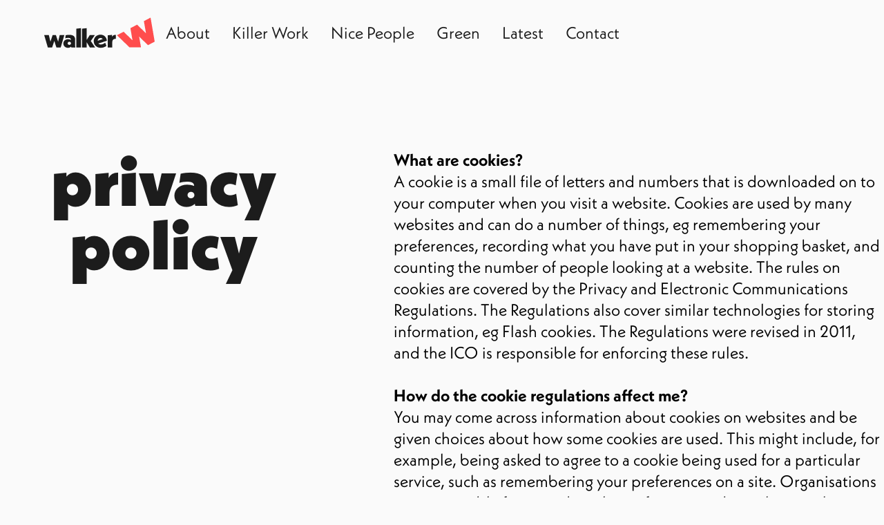

--- FILE ---
content_type: text/html
request_url: https://www.walkeragency.co.uk/privacy-policy
body_size: 8696
content:
<!DOCTYPE html><!-- Last Published: Tue Jan 13 2026 09:27:33 GMT+0000 (Coordinated Universal Time) --><html data-wf-domain="www.walkeragency.co.uk" data-wf-page="6604350c974a24deaf8a32e9" data-wf-site="65e983157cf0ac0768710f74" lang="en"><head><meta charset="utf-8"/><title>Walker Privacy Policy</title><meta content="We&#x27;re a Carbon Positive UK Top 100 Strategic and Creative Agency from Bournemouth. Specialists in TV, Digital, Social, Advertising and Branding." name="description"/><meta content="Walker Privacy Policy" property="og:title"/><meta content="We&#x27;re a Carbon Positive UK Top 100 Strategic and Creative Agency from Bournemouth. Specialists in TV, Digital, Social, Advertising and Branding." property="og:description"/><meta content="Walker Privacy Policy" property="twitter:title"/><meta content="We&#x27;re a Carbon Positive UK Top 100 Strategic and Creative Agency from Bournemouth. Specialists in TV, Digital, Social, Advertising and Branding." property="twitter:description"/><meta property="og:type" content="website"/><meta content="summary_large_image" name="twitter:card"/><meta content="width=device-width, initial-scale=1" name="viewport"/><link href="https://cdn.prod.website-files.com/65e983157cf0ac0768710f74/css/walkeragency.webflow.shared.3b001dde8.css" rel="stylesheet" type="text/css" integrity="sha384-OwAd3ot1MRF6aCnZAgsb+3w6Q04OYwS6kUkI8zl5bCg3DIKmIyKJIAv+0d/UGr5c" crossorigin="anonymous"/><link href="https://fonts.googleapis.com" rel="preconnect"/><link href="https://fonts.gstatic.com" rel="preconnect" crossorigin="anonymous"/><script src="https://ajax.googleapis.com/ajax/libs/webfont/1.6.26/webfont.js" type="text/javascript"></script><script type="text/javascript">WebFont.load({  google: {    families: ["Lato:100,100italic,300,300italic,400,400italic,700,700italic,900,900italic"]  }});</script><script src="https://use.typekit.net/whu8yxe.js" type="text/javascript"></script><script type="text/javascript">try{Typekit.load();}catch(e){}</script><script type="text/javascript">!function(o,c){var n=c.documentElement,t=" w-mod-";n.className+=t+"js",("ontouchstart"in o||o.DocumentTouch&&c instanceof DocumentTouch)&&(n.className+=t+"touch")}(window,document);</script><link href="https://cdn.prod.website-files.com/65e983157cf0ac0768710f74/65f1ae83279313c01360bd08_favicon.png" rel="shortcut icon" type="image/x-icon"/><link href="https://cdn.prod.website-files.com/65d4afff9663ffced92d51bf/65ddb73e4cc9afdcd9d1e8e9_webclip%20(1).jpg" rel="apple-touch-icon"/><script type="text/javascript">!function(f,b,e,v,n,t,s){if(f.fbq)return;n=f.fbq=function(){n.callMethod?n.callMethod.apply(n,arguments):n.queue.push(arguments)};if(!f._fbq)f._fbq=n;n.push=n;n.loaded=!0;n.version='2.0';n.agent='plwebflow';n.queue=[];t=b.createElement(e);t.async=!0;t.src=v;s=b.getElementsByTagName(e)[0];s.parentNode.insertBefore(t,s)}(window,document,'script','https://connect.facebook.net/en_US/fbevents.js');fbq('init', '1071043400684664');fbq('track', 'PageView');</script><!-- Google Tag Manager -->
<script>(function(w,d,s,l,i){w[l]=w[l]||[];w[l].push({'gtm.start':
new Date().getTime(),event:'gtm.js'});var f=d.getElementsByTagName(s)[0],
j=d.createElement(s),dl=l!='dataLayer'?'&l='+l:'';j.async=true;j.src=
'https://www.googletagmanager.com/gtm.js?id='+i+dl;f.parentNode.insertBefore(j,f);
})(window,document,'script','dataLayer','GTM-NV655N');</script>
<!-- End Google Tag Manager -->

<style>

@media screen and (max-width: 1090px) {
	.cta_lottie_wrapper {
  		display: none;
  }
}

</style>
<script>
  document.addEventListener("DOMContentLoaded", function() { 
  const yearSpan = document.querySelector('.copy-year');
  const currentYear = new Date().getFullYear();

  yearSpan.textContent = currentYear;
});</script></head><body class="body-22"><div class="page-wrapper"><div class="global-styles w-embed"><style>

/* Make text look crisper and more legible in all browsers */
body {
  -webkit-font-smoothing: antialiased;
  -moz-osx-font-smoothing: grayscale;
  font-smoothing: antialiased;
  text-rendering: optimizeLegibility;
}

/* Focus state style for keyboard navigation for the focusable elements */
*[tabindex]:focus-visible,
  input[type="file"]:focus-visible {
   outline: 0.125rem solid #4d65ff;
   outline-offset: 0.125rem;
}

/* Get rid of top margin on first element in any rich text element */
.w-richtext > :not(div):first-child, .w-richtext > div:first-child > :first-child {
  margin-top: 0 !important;
}

/* Get rid of bottom margin on last element in any rich text element */
.w-richtext>:last-child, .w-richtext ol li:last-child, .w-richtext ul li:last-child {
	margin-bottom: 0 !important;
}

/* Prevent all click and hover interaction with an element */
.pointer-events-off {
	pointer-events: none;
}

/* Enables all click and hover interaction with an element */
.pointer-events-on {
  pointer-events: auto;
}

/* Create a class of .div-square which maintains a 1:1 dimension of a div */
.div-square::after {
	content: "";
	display: block;
	padding-bottom: 100%;
}

/* Make sure containers never lose their center alignment */
.container-medium,.container-small, .container-large {
	margin-right: auto !important;
  margin-left: auto !important;
}

/* 
Make the following elements inherit typography styles from the parent and not have hardcoded values. 
Important: You will not be able to style for example "All Links" in Designer with this CSS applied.
Uncomment this CSS to use it in the project. Leave this message for future hand-off.
*/
/*
a,
.w-input,
.w-select,
.w-tab-link,
.w-nav-link,
.w-dropdown-btn,
.w-dropdown-toggle,
.w-dropdown-link {
  color: inherit;
  text-decoration: inherit;
  font-size: inherit;
}
*/

/* Apply "..." after 3 lines of text */
.text-style-3lines {
	display: -webkit-box;
	overflow: hidden;
	-webkit-line-clamp: 3;
	-webkit-box-orient: vertical;
}

/* Apply "..." after 2 lines of text */
.text-style-2lines {
	display: -webkit-box;
	overflow: hidden;
	-webkit-line-clamp: 2;
	-webkit-box-orient: vertical;
}

/* Adds inline flex display */
.display-inlineflex {
  display: inline-flex;
}

/* These classes are never overwritten */
.hide {
  display: none !important;
}

@media screen and (max-width: 991px) {
    .hide, .hide-tablet {
        display: none !important;
    }
}
  @media screen and (max-width: 767px) {
    .hide-mobile-landscape{
      display: none !important;
    }
}
  @media screen and (max-width: 479px) {
    .hide-mobile{
      display: none !important;
    }
}
 
.margin-0 {
  margin: 0rem !important;
}
  
.padding-0 {
  padding: 0rem !important;
}

.spacing-clean {
padding: 0rem !important;
margin: 0rem !important;
}

.margin-top {
  margin-right: 0rem !important;
  margin-bottom: 0rem !important;
  margin-left: 0rem !important;
}

.padding-top {
  padding-right: 0rem !important;
  padding-bottom: 0rem !important;
  padding-left: 0rem !important;
}
  
.margin-right {
  margin-top: 0rem !important;
  margin-bottom: 0rem !important;
  margin-left: 0rem !important;
}

.padding-right {
  padding-top: 0rem !important;
  padding-bottom: 0rem !important;
  padding-left: 0rem !important;
}

.margin-bottom {
  margin-top: 0rem !important;
  margin-right: 0rem !important;
  margin-left: 0rem !important;
}

.padding-bottom {
  padding-top: 0rem !important;
  padding-right: 0rem !important;
  padding-left: 0rem !important;
}

.margin-left {
  margin-top: 0rem !important;
  margin-right: 0rem !important;
  margin-bottom: 0rem !important;
}
  
.padding-left {
  padding-top: 0rem !important;
  padding-right: 0rem !important;
  padding-bottom: 0rem !important;
}
  
.margin-horizontal {
  margin-top: 0rem !important;
  margin-bottom: 0rem !important;
}

.padding-horizontal {
  padding-top: 0rem !important;
  padding-bottom: 0rem !important;
}

.margin-vertical {
  margin-right: 0rem !important;
  margin-left: 0rem !important;
}
  
.padding-vertical {
  padding-right: 0rem !important;
  padding-left: 0rem !important;
}

</style></div><main class="main-wrapper"><div data-w-id="d690a26d-8e3e-7f25-623c-cf143ea6c603" data-animation="default" data-collapse="medium" data-duration="400" data-easing="ease" data-easing2="ease" role="banner" class="navbar is-white w-nav"><div class="navbar_main-container"><a href="/" class="navbar_brand w-nav-brand"><img src="https://cdn.prod.website-files.com/65e983157cf0ac0768710f74/65e983157cf0ac0768710fc6_walker-brand-white.svg" loading="lazy" alt="Walker W"/></a><nav role="navigation" class="navbar_nav-menu is-white w-nav-menu"><a href="/about" class="navbar_nav-link w-inline-block"><div>About</div></a><a href="/work" class="navbar_nav-link w-inline-block"><div class="text-block-57">Killer Work</div></a><a href="/nice-people" class="navbar_nav-link w-inline-block"><div class="text-block-57">Nice People</div></a><a href="/sustainability" class="navbar_nav-link w-inline-block"><div>Green</div></a><a href="/news" class="navbar_nav-link w-inline-block"><div>Latest</div></a><a href="/contact" class="navbar_nav-link w-inline-block"><div>Contact</div></a></nav><div class="navbar_menu-button w-nav-button"><div class="menu-button w-embed"><?xml version="1.0" encoding="utf-8"?>

<!-- Uploaded to: SVG Repo, www.svgrepo.com, Generator: SVG Repo Mixer Tools -->
<svg width="100%" height="100%" viewBox="0 0 24 24" fill="none" xmlns="http://www.w3.org/2000/svg">
<g clip-path="url(#clip0_429_11066)">
<path d="M3 6.00092H21M3 12.0009H21M3 18.0009H21" stroke="currentColor" stroke-width="2.5" stroke-linecap="round" stroke-linejoin="round"/>
</g>
<defs>
<clipPath id="clip0_429_11066">
<rect width="24" height="24" fill="currentColor" transform="translate(0 0.000915527)"/>
</clipPath>
</defs>
</svg></div></div></div></div><div class="policy-section__content-wrapper"><h1 id="w-node-be402f65-4f5d-33b3-1fc0-954cf8f5f1d4-af8a32e9" class="smaller-heading">privacy<br/>policy</h1><div id="w-node-be402f65-4f5d-33b3-1fc0-954cf8f5f1d8-af8a32e9" class="policy-section__text-wrapper"><p id="w-node-be402f65-4f5d-33b3-1fc0-954cf8f5f1d9-af8a32e9"><strong>What are cookies?</strong><br/>A cookie is a small file of letters and numbers that is downloaded on to your computer when you visit a website. Cookies are used by many websites and can do a number of things, eg remembering your preferences, recording what you have put in your shopping basket, and counting the number of people looking at a website. The rules on cookies are covered by the Privacy and Electronic Communications Regulations. The Regulations also cover similar technologies for storing information, eg Flash cookies. The Regulations were revised in 2011, and the ICO is responsible for enforcing these rules. <br/>‍<br/><strong>How do the cookie regulations affect me? </strong><br/>You may come across information about cookies on websites and be given choices about how some cookies are used. This might include, for example, being asked to agree to a cookie being used for a particular service, such as remembering your preferences on a site. Organisations are responsible for providing clear information about the way they use cookies and ensuring that they give people using their website the right choices.<br/>‍</p><p id="w-node-be402f65-4f5d-33b3-1fc0-954cf8f5f1e5-af8a32e9"><strong>Where to find information about controlling cookies<br/></strong><a href="http://support.microsoft.com/kb/278835" target="_blank">Internet Explorer cookies information<br/>‍</a><a href="https://support.google.com/chrome/answer/95647?hl=en-GB" target="_blank">Chrome cookies information<br/>‍</a><a href="http://support.mozilla.org/en-US/kb/Clear%20Recent%20History" target="_blank">Firefox cookies information<br/>‍</a><a href="http://support.apple.com/kb/PH5042" target="_blank">Safari cookies information<br/>‍</a><a href="http://www.opera.com/help/tutorials/security/privacy/" target="_blank">Opera cookies information</a> <br/><strong><br/>Useful information<br/></strong>A number of websites provide detailed information on cookies, including <a href="http://www.aboutcookies.org/" target="_blank">AboutCookies.org</a> and <a href="http://www.allaboutcookies.org/" target="_blank">AllAboutCookies.org</a>. The Internet Advertising Bureau website <a href="http://www.youronlinechoices.com/uk" target="_blank">Your Online Choices</a> allows you to install opt-out cookies across different advertising networks. Google has developed a browser add-on to allow users to <a href="http://tools.google.com/dlpage/gaoptout" target="_blank">opt-out of Google Analytics</a> across all websites which use this popular analytics product. Technologies such as Mozilla&#x27;s <a href="http://dnt.mozilla.org/" target="_blank">Do Not Track</a> allow you to tell websites not to track you.<br/>‍</p><p id="w-node-be402f65-4f5d-33b3-1fc0-954cf8f5f212-af8a32e9"><strong>What cookies are used by this website?<br/>‍</strong><br/>We only use cookies to analyse our web traffic using an analytics package. Aggregated usage data helps us improve the website structure, design, content and functions.<br/>‍<br/>Cookies do not provide us with access to your computer or any information about you, other than that which you choose to share with us.<br/>Google Analytics&#x27; use of any data collected through its cookies is subject to the Google Analytics Privacy Policy, and is reflected in our Service Descriptions.<br/>‍</p><p id="w-node-be402f65-4f5d-33b3-1fc0-954cf8f5f217-af8a32e9"><strong>Our Privacy Policy</strong><br/><br/>Walker Agency Limited is based at Granville Chambers, 21 Richmond Hill, Bournemouth, BH2 6HE.<br/><br/>Hereafter referred to as ‘Walker Agency’, ‘we’, ’us’ or ‘our’. We respect the privacy of every individual who visits this site. Any personal information you provide us with are held in accordance with the EU General Data Protection Regulation 2018 (EU GDPR 2018).<br/><br/>This privacy policy sets out how we use and protect any information that you give us when you use this website. Walker Agency commits to guarantee that your privacy is protected. If we ask you to give some personal information when visiting this site, then you can be assured that it will only be used following this privacy statement.<br/><br/><strong>How does Walker Agency collect information online?<br/><br/>‍</strong>Walker Agency collects information in two ways:<br/><br/>1.	Personal Information You Submit: Walker Agency collects personal information that you enter into data fields on walkeragency.co.uk website. For example, you may submit your name, e-mail address, your budget and anything else you choose to write in the Message fields. To protect your privacy, you should not provide Walker Agency with any information that is not specifically requested, such as your postal address or location.<br/><br/>2.	Passive Collection of Unidentifiable Information: The walkeragency.co.uk website may collect information about your visit without you actively submitting such information. Unidentifiable information may be collected using various technologies, such as cookies and internet tags. Your Internet browser automatically transmits to us some of this unidentifiable information, such as the URL of the Web Site you just visited and the browser version your computer is operating. Passive information collection technologies can make your use of the walkeragency.co.uk website easier by allowing Walker Agency to provide better service, customise sites based on consumer preferences, compile statistics, analyse trends, and otherwise administer and improve the walkeragency.co.uk website. Certain features of the walkeragency.co.uk website may not work without use of passive information collection technologies. Information collected by these technologies cannot be used to identity you without additional identifiable information.<br/><br/><strong>How does this Privacy Policy define “personal information”?<br/></strong><br/>“Personal information” means information that identifies you or could reasonably be used to identify you and which is submitted to and/or collected by the walkeragency.co.uk website and maintained by Walker Agency in an accessible form. Examples of personal information include your name, address, e-mail address and telephone number.<br/><br/><strong>How we process your information and enquiries<br/></strong><br/>We may collect personal information in the “Contact us” section of our website. In order to enable us to come back to you on product queries, general questions or quality issues.<br/><br/>Your enquiry and your personal information will be directed to Walker Agency Limited only. It will not be shared, distributed with any other party. This Privacy Policy explains how we handle the personal information that you provide to us on the walkeragency.co.uk website. We are committed to ensuring that your information is secure to prevent unauthorised access or disclosure, we will not sell or lease your personal information to third parties.<br/><br/>By using the Walker Agency Site, you agree to our collecting and using your personal information in the manner described in this Policy.<br/><br/><strong>How can I contact Walker Agency?<br/></strong><br/>If you have questions about the use, amendment, or deletion of personal information that you have provided to us, or if you would like to opt out of future communications from Walker Agency, please contact us by email on <a href="#">hello@walkeragency.co.uk</a> or call 01202 414200.<br/><br/><strong>Cancellations<br/></strong><br/>If you would like to withdraw your details, please email us at <a href="#">hello@walkeragency.co.uk</a> quoting your full name and address. Alternatively write to us at: Walker Agency limited, Granville Chambers, 21 Richmond Hill, Bournemouth, BH2 6HE.<br/><br/><strong>How will I know whether Walker Agency has updated this policy?<br/></strong><br/>Walker Agency reserves the right to amend this Privacy Policy without prior notice to reflect technological advancements, legal and regulatory changes and good business practices. If Walker Agency changes its privacy practices, a new Privacy Policy will reflect those changes and the effective date of the revised Privacy Policy will be set forth in this paragraph. <br/>‍<br/>This Privacy Policy was last updated in January 2023 and is effective as of that date.<br/><br/>‍</p></div></div><section class="video-section background-color-black"></section><section class="background-color-black"><div class="container-full"></div></section><section><div class="container-full"></div></section><section class="background-color-red"><div class="container-full"><div class="split_component"><div class="split_img-wrap"></div></div></div></section><section class="background-color-black"><div class="container-full"><div class="split_component is-inverse"><div class="split_img-wrap"></div></div></div></section><div class="footer"><div class="footer-container"><a href="/old-home" class="footer-logo w-inline-block"><img src="https://cdn.prod.website-files.com/65e983157cf0ac0768710f74/65e983157cf0ac0768710fbd_logo-footer.svg" loading="lazy" alt="Walker W" class="footer-logo-pad"/></a><div class="footer_content-wrapper"><div class="footer_details-wrapper"><div class="text-block-15">We are an award-winning full service creative agency, based in Bournemouth. We offer integrated advertising, digital, social, branding, media, direct marketing, design, TV advertising, brand strategy, videography and content planning.</div><div class="w-row"><div class="column-10 w-col w-col-2 w-col-small-2 w-col-tiny-2"><a href="https://www.bcorporation.net/en-us/find-a-b-corp/company/walker-agency/" target="_blank" class="w-inline-block"><img src="https://cdn.prod.website-files.com/65e983157cf0ac0768710f74/695ba6dca1c312dff8dbd8ef_B-Corp-Logo-White-RGB.svg" loading="lazy" alt="Certified B corporation" class="footer_reference"/></a></div><div class="column-9 w-col w-col-3 w-col-small-3 w-col-tiny-3"><img src="https://cdn.prod.website-files.com/65e983157cf0ac0768710f74/65e983157cf0ac0768710fb9_footer-logo1.svg" loading="lazy" alt="IPA incorporated by Royal Charter" class="footer_reference"/></div><div class="column-11 w-col w-col-2 w-col-small-2 w-col-tiny-2"><img src="https://cdn.prod.website-files.com/65e983157cf0ac0768710f74/65e983157cf0ac0768710fbb_footer-logo2.svg" loading="lazy" width="51" alt="Ecologi climate positive workforce" class="footer_reference"/></div><div class="column-12 w-col w-col-2 w-col-small-2 w-col-tiny-2"><img src="https://cdn.prod.website-files.com/65e983157cf0ac0768710f74/681b661f4f1784aec73440b5_Ocean%20Network%20Logo%20-%20Stacked%20White.png" loading="lazy" sizes="(max-width: 479px) 100vw, (max-width: 767px) 14vw, (max-width: 991px) 15vw, 16vw" srcset="https://cdn.prod.website-files.com/65e983157cf0ac0768710f74/681b661f4f1784aec73440b5_Ocean%20Network%20Logo%20-%20Stacked%20White-p-500.png 500w, https://cdn.prod.website-files.com/65e983157cf0ac0768710f74/681b661f4f1784aec73440b5_Ocean%20Network%20Logo%20-%20Stacked%20White-p-800.png 800w, https://cdn.prod.website-files.com/65e983157cf0ac0768710f74/681b661f4f1784aec73440b5_Ocean%20Network%20Logo%20-%20Stacked%20White-p-1080.png 1080w, https://cdn.prod.website-files.com/65e983157cf0ac0768710f74/681b661f4f1784aec73440b5_Ocean%20Network%20Logo%20-%20Stacked%20White-p-1600.png 1600w, https://cdn.prod.website-files.com/65e983157cf0ac0768710f74/681b661f4f1784aec73440b5_Ocean%20Network%20Logo%20-%20Stacked%20White-p-2000.png 2000w, https://cdn.prod.website-files.com/65e983157cf0ac0768710f74/681b661f4f1784aec73440b5_Ocean%20Network%20Logo%20-%20Stacked%20White-p-2600.png 2600w, https://cdn.prod.website-files.com/65e983157cf0ac0768710f74/681b661f4f1784aec73440b5_Ocean%20Network%20Logo%20-%20Stacked%20White.png 3399w" alt="Ocean Network" class="footer_reference"/></div><div class="column-17 w-col w-col-3 w-col-small-3 w-col-tiny-3"><img src="https://cdn.prod.website-files.com/65e983157cf0ac0768710f74/6710cffe40a77e5ff45c68d0_Top-30-footer-logo.svg" loading="lazy" alt="" class="footer_reference"/></div></div></div><div class="footer_link-wrapper"><a href="/" class="footer-link">Home</a><a href="/about" class="footer-link">About</a><a href="/work" class="footer-link">Killer Work</a><a href="/nice-people" class="footer-link">Nice People</a><a href="/sustainability" class="footer-link">Green</a><a href="/news" class="footer-link">Latest</a><a href="/careers" class="footer-link">Careers</a><a href="/contact" class="footer-link">contact</a></div><div class="footer__links-column cc-last"><a href="https://www.linkedin.com/company/walkeragencyuk" class="link-block w-inline-block"><img src="https://cdn.prod.website-files.com/65e983157cf0ac0768710f74/6634b762708348dca5c86dd5_6634b694970de13881a01048_Linked-In.png" loading="lazy" alt="" class="image-15"/></a><a href="https://www.instagram.com/walkeragencyuk/" class="link-block-3 w-inline-block"><img src="https://cdn.prod.website-files.com/65e983157cf0ac0768710f74/6634b761b592a0174a43cfe0_6634b694970de13881a0105d_insta.png" loading="lazy" alt="" class="image-15"/></a></div></div><div class="footer_copyright"><div>©<span class="copy-year">0000</span> Walker Agency Ltd. All rights reserved. Registered No 2814178 <a href="/privacy-policy" target="_blank" aria-current="page" class="text-color-red w--current">Privacy</a></div></div></div><div class="footer-decoration"><img src="https://cdn.prod.website-files.com/65e983157cf0ac0768710f74/67ebcb4319ae37a53b599bce_dog-sticker.png" loading="lazy" alt="" class="footer-w"/></div></div></main></div><script src="https://d3e54v103j8qbb.cloudfront.net/js/jquery-3.5.1.min.dc5e7f18c8.js?site=65e983157cf0ac0768710f74" type="text/javascript" integrity="sha256-9/aliU8dGd2tb6OSsuzixeV4y/faTqgFtohetphbbj0=" crossorigin="anonymous"></script><script src="https://cdn.prod.website-files.com/65e983157cf0ac0768710f74/js/webflow.schunk.e0c428ff9737f919.js" type="text/javascript" integrity="sha384-ar82P9eriV3WGOD8Lkag3kPxxkFE9GSaSPalaC0MRlR/5aACGoFQNfyqt0dNuYvt" crossorigin="anonymous"></script><script src="https://cdn.prod.website-files.com/65e983157cf0ac0768710f74/js/webflow.schunk.f39ba5ed5f2b0cd7.js" type="text/javascript" integrity="sha384-P7HAmVzr8Q+wWBSdqqbyXQVlY6Q4pduq60+Ndcuxt7F1ER4RrDc9LD74q/SoYMeA" crossorigin="anonymous"></script><script src="https://cdn.prod.website-files.com/65e983157cf0ac0768710f74/js/webflow.46d94261.d9e2dcf243b3698d.js" type="text/javascript" integrity="sha384-dpa3Xf5fw1GONHH9/hijcUZtoquYS65I0Z6KFRz7EcWRhBjfHGm2agZW5FpzFjw/" crossorigin="anonymous"></script><!-- Google Tag Manager (noscript) -->
<noscript><iframe src="https://www.googletagmanager.com/ns.html?id=GTM-NV655N"
height="0" width="0" style="display:none;visibility:hidden"></iframe></noscript>
<!-- End Google Tag Manager (noscript) --></body></html>

--- FILE ---
content_type: text/css
request_url: https://cdn.prod.website-files.com/65e983157cf0ac0768710f74/css/walkeragency.webflow.shared.3b001dde8.css
body_size: 38202
content:
html {
  -webkit-text-size-adjust: 100%;
  -ms-text-size-adjust: 100%;
  font-family: sans-serif;
}

body {
  margin: 0;
}

article, aside, details, figcaption, figure, footer, header, hgroup, main, menu, nav, section, summary {
  display: block;
}

audio, canvas, progress, video {
  vertical-align: baseline;
  display: inline-block;
}

audio:not([controls]) {
  height: 0;
  display: none;
}

[hidden], template {
  display: none;
}

a {
  background-color: #0000;
}

a:active, a:hover {
  outline: 0;
}

abbr[title] {
  border-bottom: 1px dotted;
}

b, strong {
  font-weight: bold;
}

dfn {
  font-style: italic;
}

h1 {
  margin: .67em 0;
  font-size: 2em;
}

mark {
  color: #000;
  background: #ff0;
}

small {
  font-size: 80%;
}

sub, sup {
  vertical-align: baseline;
  font-size: 75%;
  line-height: 0;
  position: relative;
}

sup {
  top: -.5em;
}

sub {
  bottom: -.25em;
}

img {
  border: 0;
}

svg:not(:root) {
  overflow: hidden;
}

hr {
  box-sizing: content-box;
  height: 0;
}

pre {
  overflow: auto;
}

code, kbd, pre, samp {
  font-family: monospace;
  font-size: 1em;
}

button, input, optgroup, select, textarea {
  color: inherit;
  font: inherit;
  margin: 0;
}

button {
  overflow: visible;
}

button, select {
  text-transform: none;
}

button, html input[type="button"], input[type="reset"] {
  -webkit-appearance: button;
  cursor: pointer;
}

button[disabled], html input[disabled] {
  cursor: default;
}

button::-moz-focus-inner, input::-moz-focus-inner {
  border: 0;
  padding: 0;
}

input {
  line-height: normal;
}

input[type="checkbox"], input[type="radio"] {
  box-sizing: border-box;
  padding: 0;
}

input[type="number"]::-webkit-inner-spin-button, input[type="number"]::-webkit-outer-spin-button {
  height: auto;
}

input[type="search"] {
  -webkit-appearance: none;
}

input[type="search"]::-webkit-search-cancel-button, input[type="search"]::-webkit-search-decoration {
  -webkit-appearance: none;
}

legend {
  border: 0;
  padding: 0;
}

textarea {
  overflow: auto;
}

optgroup {
  font-weight: bold;
}

table {
  border-collapse: collapse;
  border-spacing: 0;
}

td, th {
  padding: 0;
}

@font-face {
  font-family: webflow-icons;
  src: url("[data-uri]") format("truetype");
  font-weight: normal;
  font-style: normal;
}

[class^="w-icon-"], [class*=" w-icon-"] {
  speak: none;
  font-variant: normal;
  text-transform: none;
  -webkit-font-smoothing: antialiased;
  -moz-osx-font-smoothing: grayscale;
  font-style: normal;
  font-weight: normal;
  line-height: 1;
  font-family: webflow-icons !important;
}

.w-icon-slider-right:before {
  content: "";
}

.w-icon-slider-left:before {
  content: "";
}

.w-icon-nav-menu:before {
  content: "";
}

.w-icon-arrow-down:before, .w-icon-dropdown-toggle:before {
  content: "";
}

.w-icon-file-upload-remove:before {
  content: "";
}

.w-icon-file-upload-icon:before {
  content: "";
}

* {
  box-sizing: border-box;
}

html {
  height: 100%;
}

body {
  color: #333;
  background-color: #fff;
  min-height: 100%;
  margin: 0;
  font-family: Arial, sans-serif;
  font-size: 14px;
  line-height: 20px;
}

img {
  vertical-align: middle;
  max-width: 100%;
  display: inline-block;
}

html.w-mod-touch * {
  background-attachment: scroll !important;
}

.w-block {
  display: block;
}

.w-inline-block {
  max-width: 100%;
  display: inline-block;
}

.w-clearfix:before, .w-clearfix:after {
  content: " ";
  grid-area: 1 / 1 / 2 / 2;
  display: table;
}

.w-clearfix:after {
  clear: both;
}

.w-hidden {
  display: none;
}

.w-button {
  color: #fff;
  line-height: inherit;
  cursor: pointer;
  background-color: #3898ec;
  border: 0;
  border-radius: 0;
  padding: 9px 15px;
  text-decoration: none;
  display: inline-block;
}

input.w-button {
  -webkit-appearance: button;
}

html[data-w-dynpage] [data-w-cloak] {
  color: #0000 !important;
}

.w-code-block {
  margin: unset;
}

pre.w-code-block code {
  all: inherit;
}

.w-optimization {
  display: contents;
}

.w-webflow-badge, .w-webflow-badge > img {
  box-sizing: unset;
  width: unset;
  height: unset;
  max-height: unset;
  max-width: unset;
  min-height: unset;
  min-width: unset;
  margin: unset;
  padding: unset;
  float: unset;
  clear: unset;
  border: unset;
  border-radius: unset;
  background: unset;
  background-image: unset;
  background-position: unset;
  background-size: unset;
  background-repeat: unset;
  background-origin: unset;
  background-clip: unset;
  background-attachment: unset;
  background-color: unset;
  box-shadow: unset;
  transform: unset;
  direction: unset;
  font-family: unset;
  font-weight: unset;
  color: unset;
  font-size: unset;
  line-height: unset;
  font-style: unset;
  font-variant: unset;
  text-align: unset;
  letter-spacing: unset;
  -webkit-text-decoration: unset;
  text-decoration: unset;
  text-indent: unset;
  text-transform: unset;
  list-style-type: unset;
  text-shadow: unset;
  vertical-align: unset;
  cursor: unset;
  white-space: unset;
  word-break: unset;
  word-spacing: unset;
  word-wrap: unset;
  transition: unset;
}

.w-webflow-badge {
  white-space: nowrap;
  cursor: pointer;
  box-shadow: 0 0 0 1px #0000001a, 0 1px 3px #0000001a;
  visibility: visible !important;
  opacity: 1 !important;
  z-index: 2147483647 !important;
  color: #aaadb0 !important;
  overflow: unset !important;
  background-color: #fff !important;
  border-radius: 3px !important;
  width: auto !important;
  height: auto !important;
  margin: 0 !important;
  padding: 6px !important;
  font-size: 12px !important;
  line-height: 14px !important;
  text-decoration: none !important;
  display: inline-block !important;
  position: fixed !important;
  inset: auto 12px 12px auto !important;
  transform: none !important;
}

.w-webflow-badge > img {
  position: unset;
  visibility: unset !important;
  opacity: 1 !important;
  vertical-align: middle !important;
  display: inline-block !important;
}

h1, h2, h3, h4, h5, h6 {
  margin-bottom: 10px;
  font-weight: bold;
}

h1 {
  margin-top: 20px;
  font-size: 38px;
  line-height: 44px;
}

h2 {
  margin-top: 20px;
  font-size: 32px;
  line-height: 36px;
}

h3 {
  margin-top: 20px;
  font-size: 24px;
  line-height: 30px;
}

h4 {
  margin-top: 10px;
  font-size: 18px;
  line-height: 24px;
}

h5 {
  margin-top: 10px;
  font-size: 14px;
  line-height: 20px;
}

h6 {
  margin-top: 10px;
  font-size: 12px;
  line-height: 18px;
}

p {
  margin-top: 0;
  margin-bottom: 10px;
}

blockquote {
  border-left: 5px solid #e2e2e2;
  margin: 0 0 10px;
  padding: 10px 20px;
  font-size: 18px;
  line-height: 22px;
}

figure {
  margin: 0 0 10px;
}

ul, ol {
  margin-top: 0;
  margin-bottom: 10px;
  padding-left: 40px;
}

.w-list-unstyled {
  padding-left: 0;
  list-style: none;
}

.w-embed:before, .w-embed:after {
  content: " ";
  grid-area: 1 / 1 / 2 / 2;
  display: table;
}

.w-embed:after {
  clear: both;
}

.w-video {
  width: 100%;
  padding: 0;
  position: relative;
}

.w-video iframe, .w-video object, .w-video embed {
  border: none;
  width: 100%;
  height: 100%;
  position: absolute;
  top: 0;
  left: 0;
}

fieldset {
  border: 0;
  margin: 0;
  padding: 0;
}

button, [type="button"], [type="reset"] {
  cursor: pointer;
  -webkit-appearance: button;
  border: 0;
}

.w-form {
  margin: 0 0 15px;
}

.w-form-done {
  text-align: center;
  background-color: #ddd;
  padding: 20px;
  display: none;
}

.w-form-fail {
  background-color: #ffdede;
  margin-top: 10px;
  padding: 10px;
  display: none;
}

label {
  margin-bottom: 5px;
  font-weight: bold;
  display: block;
}

.w-input, .w-select {
  color: #333;
  vertical-align: middle;
  background-color: #fff;
  border: 1px solid #ccc;
  width: 100%;
  height: 38px;
  margin-bottom: 10px;
  padding: 8px 12px;
  font-size: 14px;
  line-height: 1.42857;
  display: block;
}

.w-input::placeholder, .w-select::placeholder {
  color: #999;
}

.w-input:focus, .w-select:focus {
  border-color: #3898ec;
  outline: 0;
}

.w-input[disabled], .w-select[disabled], .w-input[readonly], .w-select[readonly], fieldset[disabled] .w-input, fieldset[disabled] .w-select {
  cursor: not-allowed;
}

.w-input[disabled]:not(.w-input-disabled), .w-select[disabled]:not(.w-input-disabled), .w-input[readonly], .w-select[readonly], fieldset[disabled]:not(.w-input-disabled) .w-input, fieldset[disabled]:not(.w-input-disabled) .w-select {
  background-color: #eee;
}

textarea.w-input, textarea.w-select {
  height: auto;
}

.w-select {
  background-color: #f3f3f3;
}

.w-select[multiple] {
  height: auto;
}

.w-form-label {
  cursor: pointer;
  margin-bottom: 0;
  font-weight: normal;
  display: inline-block;
}

.w-radio {
  margin-bottom: 5px;
  padding-left: 20px;
  display: block;
}

.w-radio:before, .w-radio:after {
  content: " ";
  grid-area: 1 / 1 / 2 / 2;
  display: table;
}

.w-radio:after {
  clear: both;
}

.w-radio-input {
  float: left;
  margin: 3px 0 0 -20px;
  line-height: normal;
}

.w-file-upload {
  margin-bottom: 10px;
  display: block;
}

.w-file-upload-input {
  opacity: 0;
  z-index: -100;
  width: .1px;
  height: .1px;
  position: absolute;
  overflow: hidden;
}

.w-file-upload-default, .w-file-upload-uploading, .w-file-upload-success {
  color: #333;
  display: inline-block;
}

.w-file-upload-error {
  margin-top: 10px;
  display: block;
}

.w-file-upload-default.w-hidden, .w-file-upload-uploading.w-hidden, .w-file-upload-error.w-hidden, .w-file-upload-success.w-hidden {
  display: none;
}

.w-file-upload-uploading-btn {
  cursor: pointer;
  background-color: #fafafa;
  border: 1px solid #ccc;
  margin: 0;
  padding: 8px 12px;
  font-size: 14px;
  font-weight: normal;
  display: flex;
}

.w-file-upload-file {
  background-color: #fafafa;
  border: 1px solid #ccc;
  flex-grow: 1;
  justify-content: space-between;
  margin: 0;
  padding: 8px 9px 8px 11px;
  display: flex;
}

.w-file-upload-file-name {
  font-size: 14px;
  font-weight: normal;
  display: block;
}

.w-file-remove-link {
  cursor: pointer;
  width: auto;
  height: auto;
  margin-top: 3px;
  margin-left: 10px;
  padding: 3px;
  display: block;
}

.w-icon-file-upload-remove {
  margin: auto;
  font-size: 10px;
}

.w-file-upload-error-msg {
  color: #ea384c;
  padding: 2px 0;
  display: inline-block;
}

.w-file-upload-info {
  padding: 0 12px;
  line-height: 38px;
  display: inline-block;
}

.w-file-upload-label {
  cursor: pointer;
  background-color: #fafafa;
  border: 1px solid #ccc;
  margin: 0;
  padding: 8px 12px;
  font-size: 14px;
  font-weight: normal;
  display: inline-block;
}

.w-icon-file-upload-icon, .w-icon-file-upload-uploading {
  width: 20px;
  margin-right: 8px;
  display: inline-block;
}

.w-icon-file-upload-uploading {
  height: 20px;
}

.w-container {
  max-width: 940px;
  margin-left: auto;
  margin-right: auto;
}

.w-container:before, .w-container:after {
  content: " ";
  grid-area: 1 / 1 / 2 / 2;
  display: table;
}

.w-container:after {
  clear: both;
}

.w-container .w-row {
  margin-left: -10px;
  margin-right: -10px;
}

.w-row:before, .w-row:after {
  content: " ";
  grid-area: 1 / 1 / 2 / 2;
  display: table;
}

.w-row:after {
  clear: both;
}

.w-row .w-row {
  margin-left: 0;
  margin-right: 0;
}

.w-col {
  float: left;
  width: 100%;
  min-height: 1px;
  padding-left: 10px;
  padding-right: 10px;
  position: relative;
}

.w-col .w-col {
  padding-left: 0;
  padding-right: 0;
}

.w-col-1 {
  width: 8.33333%;
}

.w-col-2 {
  width: 16.6667%;
}

.w-col-3 {
  width: 25%;
}

.w-col-4 {
  width: 33.3333%;
}

.w-col-5 {
  width: 41.6667%;
}

.w-col-6 {
  width: 50%;
}

.w-col-7 {
  width: 58.3333%;
}

.w-col-8 {
  width: 66.6667%;
}

.w-col-9 {
  width: 75%;
}

.w-col-10 {
  width: 83.3333%;
}

.w-col-11 {
  width: 91.6667%;
}

.w-col-12 {
  width: 100%;
}

.w-hidden-main {
  display: none !important;
}

@media screen and (max-width: 991px) {
  .w-container {
    max-width: 728px;
  }

  .w-hidden-main {
    display: inherit !important;
  }

  .w-hidden-medium {
    display: none !important;
  }

  .w-col-medium-1 {
    width: 8.33333%;
  }

  .w-col-medium-2 {
    width: 16.6667%;
  }

  .w-col-medium-3 {
    width: 25%;
  }

  .w-col-medium-4 {
    width: 33.3333%;
  }

  .w-col-medium-5 {
    width: 41.6667%;
  }

  .w-col-medium-6 {
    width: 50%;
  }

  .w-col-medium-7 {
    width: 58.3333%;
  }

  .w-col-medium-8 {
    width: 66.6667%;
  }

  .w-col-medium-9 {
    width: 75%;
  }

  .w-col-medium-10 {
    width: 83.3333%;
  }

  .w-col-medium-11 {
    width: 91.6667%;
  }

  .w-col-medium-12 {
    width: 100%;
  }

  .w-col-stack {
    width: 100%;
    left: auto;
    right: auto;
  }
}

@media screen and (max-width: 767px) {
  .w-hidden-main, .w-hidden-medium {
    display: inherit !important;
  }

  .w-hidden-small {
    display: none !important;
  }

  .w-row, .w-container .w-row {
    margin-left: 0;
    margin-right: 0;
  }

  .w-col {
    width: 100%;
    left: auto;
    right: auto;
  }

  .w-col-small-1 {
    width: 8.33333%;
  }

  .w-col-small-2 {
    width: 16.6667%;
  }

  .w-col-small-3 {
    width: 25%;
  }

  .w-col-small-4 {
    width: 33.3333%;
  }

  .w-col-small-5 {
    width: 41.6667%;
  }

  .w-col-small-6 {
    width: 50%;
  }

  .w-col-small-7 {
    width: 58.3333%;
  }

  .w-col-small-8 {
    width: 66.6667%;
  }

  .w-col-small-9 {
    width: 75%;
  }

  .w-col-small-10 {
    width: 83.3333%;
  }

  .w-col-small-11 {
    width: 91.6667%;
  }

  .w-col-small-12 {
    width: 100%;
  }
}

@media screen and (max-width: 479px) {
  .w-container {
    max-width: none;
  }

  .w-hidden-main, .w-hidden-medium, .w-hidden-small {
    display: inherit !important;
  }

  .w-hidden-tiny {
    display: none !important;
  }

  .w-col {
    width: 100%;
  }

  .w-col-tiny-1 {
    width: 8.33333%;
  }

  .w-col-tiny-2 {
    width: 16.6667%;
  }

  .w-col-tiny-3 {
    width: 25%;
  }

  .w-col-tiny-4 {
    width: 33.3333%;
  }

  .w-col-tiny-5 {
    width: 41.6667%;
  }

  .w-col-tiny-6 {
    width: 50%;
  }

  .w-col-tiny-7 {
    width: 58.3333%;
  }

  .w-col-tiny-8 {
    width: 66.6667%;
  }

  .w-col-tiny-9 {
    width: 75%;
  }

  .w-col-tiny-10 {
    width: 83.3333%;
  }

  .w-col-tiny-11 {
    width: 91.6667%;
  }

  .w-col-tiny-12 {
    width: 100%;
  }
}

.w-widget {
  position: relative;
}

.w-widget-map {
  width: 100%;
  height: 400px;
}

.w-widget-map label {
  width: auto;
  display: inline;
}

.w-widget-map img {
  max-width: inherit;
}

.w-widget-map .gm-style-iw {
  text-align: center;
}

.w-widget-map .gm-style-iw > button {
  display: none !important;
}

.w-widget-twitter {
  overflow: hidden;
}

.w-widget-twitter-count-shim {
  vertical-align: top;
  text-align: center;
  background: #fff;
  border: 1px solid #758696;
  border-radius: 3px;
  width: 28px;
  height: 20px;
  display: inline-block;
  position: relative;
}

.w-widget-twitter-count-shim * {
  pointer-events: none;
  -webkit-user-select: none;
  user-select: none;
}

.w-widget-twitter-count-shim .w-widget-twitter-count-inner {
  text-align: center;
  color: #999;
  font-family: serif;
  font-size: 15px;
  line-height: 12px;
  position: relative;
}

.w-widget-twitter-count-shim .w-widget-twitter-count-clear {
  display: block;
  position: relative;
}

.w-widget-twitter-count-shim.w--large {
  width: 36px;
  height: 28px;
}

.w-widget-twitter-count-shim.w--large .w-widget-twitter-count-inner {
  font-size: 18px;
  line-height: 18px;
}

.w-widget-twitter-count-shim:not(.w--vertical) {
  margin-left: 5px;
  margin-right: 8px;
}

.w-widget-twitter-count-shim:not(.w--vertical).w--large {
  margin-left: 6px;
}

.w-widget-twitter-count-shim:not(.w--vertical):before, .w-widget-twitter-count-shim:not(.w--vertical):after {
  content: " ";
  pointer-events: none;
  border: solid #0000;
  width: 0;
  height: 0;
  position: absolute;
  top: 50%;
  left: 0;
}

.w-widget-twitter-count-shim:not(.w--vertical):before {
  border-width: 4px;
  border-color: #75869600 #5d6c7b #75869600 #75869600;
  margin-top: -4px;
  margin-left: -9px;
}

.w-widget-twitter-count-shim:not(.w--vertical).w--large:before {
  border-width: 5px;
  margin-top: -5px;
  margin-left: -10px;
}

.w-widget-twitter-count-shim:not(.w--vertical):after {
  border-width: 4px;
  border-color: #fff0 #fff #fff0 #fff0;
  margin-top: -4px;
  margin-left: -8px;
}

.w-widget-twitter-count-shim:not(.w--vertical).w--large:after {
  border-width: 5px;
  margin-top: -5px;
  margin-left: -9px;
}

.w-widget-twitter-count-shim.w--vertical {
  width: 61px;
  height: 33px;
  margin-bottom: 8px;
}

.w-widget-twitter-count-shim.w--vertical:before, .w-widget-twitter-count-shim.w--vertical:after {
  content: " ";
  pointer-events: none;
  border: solid #0000;
  width: 0;
  height: 0;
  position: absolute;
  top: 100%;
  left: 50%;
}

.w-widget-twitter-count-shim.w--vertical:before {
  border-width: 5px;
  border-color: #5d6c7b #75869600 #75869600;
  margin-left: -5px;
}

.w-widget-twitter-count-shim.w--vertical:after {
  border-width: 4px;
  border-color: #fff #fff0 #fff0;
  margin-left: -4px;
}

.w-widget-twitter-count-shim.w--vertical .w-widget-twitter-count-inner {
  font-size: 18px;
  line-height: 22px;
}

.w-widget-twitter-count-shim.w--vertical.w--large {
  width: 76px;
}

.w-background-video {
  color: #fff;
  height: 500px;
  position: relative;
  overflow: hidden;
}

.w-background-video > video {
  object-fit: cover;
  z-index: -100;
  background-position: 50%;
  background-size: cover;
  width: 100%;
  height: 100%;
  margin: auto;
  position: absolute;
  inset: -100%;
}

.w-background-video > video::-webkit-media-controls-start-playback-button {
  -webkit-appearance: none;
  display: none !important;
}

.w-background-video--control {
  background-color: #0000;
  padding: 0;
  position: absolute;
  bottom: 1em;
  right: 1em;
}

.w-background-video--control > [hidden] {
  display: none !important;
}

.w-slider {
  text-align: center;
  clear: both;
  -webkit-tap-highlight-color: #0000;
  tap-highlight-color: #0000;
  background: #ddd;
  height: 300px;
  position: relative;
}

.w-slider-mask {
  z-index: 1;
  white-space: nowrap;
  height: 100%;
  display: block;
  position: relative;
  left: 0;
  right: 0;
  overflow: hidden;
}

.w-slide {
  vertical-align: top;
  white-space: normal;
  text-align: left;
  width: 100%;
  height: 100%;
  display: inline-block;
  position: relative;
}

.w-slider-nav {
  z-index: 2;
  text-align: center;
  -webkit-tap-highlight-color: #0000;
  tap-highlight-color: #0000;
  height: 40px;
  margin: auto;
  padding-top: 10px;
  position: absolute;
  inset: auto 0 0;
}

.w-slider-nav.w-round > div {
  border-radius: 100%;
}

.w-slider-nav.w-num > div {
  font-size: inherit;
  line-height: inherit;
  width: auto;
  height: auto;
  padding: .2em .5em;
}

.w-slider-nav.w-shadow > div {
  box-shadow: 0 0 3px #3336;
}

.w-slider-nav-invert {
  color: #fff;
}

.w-slider-nav-invert > div {
  background-color: #2226;
}

.w-slider-nav-invert > div.w-active {
  background-color: #222;
}

.w-slider-dot {
  cursor: pointer;
  background-color: #fff6;
  width: 1em;
  height: 1em;
  margin: 0 3px .5em;
  transition: background-color .1s, color .1s;
  display: inline-block;
  position: relative;
}

.w-slider-dot.w-active {
  background-color: #fff;
}

.w-slider-dot:focus {
  outline: none;
  box-shadow: 0 0 0 2px #fff;
}

.w-slider-dot:focus.w-active {
  box-shadow: none;
}

.w-slider-arrow-left, .w-slider-arrow-right {
  cursor: pointer;
  color: #fff;
  -webkit-tap-highlight-color: #0000;
  tap-highlight-color: #0000;
  -webkit-user-select: none;
  user-select: none;
  width: 80px;
  margin: auto;
  font-size: 40px;
  position: absolute;
  inset: 0;
  overflow: hidden;
}

.w-slider-arrow-left [class^="w-icon-"], .w-slider-arrow-right [class^="w-icon-"], .w-slider-arrow-left [class*=" w-icon-"], .w-slider-arrow-right [class*=" w-icon-"] {
  position: absolute;
}

.w-slider-arrow-left:focus, .w-slider-arrow-right:focus {
  outline: 0;
}

.w-slider-arrow-left {
  z-index: 3;
  right: auto;
}

.w-slider-arrow-right {
  z-index: 4;
  left: auto;
}

.w-icon-slider-left, .w-icon-slider-right {
  width: 1em;
  height: 1em;
  margin: auto;
  inset: 0;
}

.w-slider-aria-label {
  clip: rect(0 0 0 0);
  border: 0;
  width: 1px;
  height: 1px;
  margin: -1px;
  padding: 0;
  position: absolute;
  overflow: hidden;
}

.w-slider-force-show {
  display: block !important;
}

.w-dropdown {
  text-align: left;
  z-index: 900;
  margin-left: auto;
  margin-right: auto;
  display: inline-block;
  position: relative;
}

.w-dropdown-btn, .w-dropdown-toggle, .w-dropdown-link {
  vertical-align: top;
  color: #222;
  text-align: left;
  white-space: nowrap;
  margin-left: auto;
  margin-right: auto;
  padding: 20px;
  text-decoration: none;
  position: relative;
}

.w-dropdown-toggle {
  -webkit-user-select: none;
  user-select: none;
  cursor: pointer;
  padding-right: 40px;
  display: inline-block;
}

.w-dropdown-toggle:focus {
  outline: 0;
}

.w-icon-dropdown-toggle {
  width: 1em;
  height: 1em;
  margin: auto 20px auto auto;
  position: absolute;
  top: 0;
  bottom: 0;
  right: 0;
}

.w-dropdown-list {
  background: #ddd;
  min-width: 100%;
  display: none;
  position: absolute;
}

.w-dropdown-list.w--open {
  display: block;
}

.w-dropdown-link {
  color: #222;
  padding: 10px 20px;
  display: block;
}

.w-dropdown-link.w--current {
  color: #0082f3;
}

.w-dropdown-link:focus {
  outline: 0;
}

@media screen and (max-width: 767px) {
  .w-nav-brand {
    padding-left: 10px;
  }
}

.w-lightbox-backdrop {
  cursor: auto;
  letter-spacing: normal;
  text-indent: 0;
  text-shadow: none;
  text-transform: none;
  visibility: visible;
  white-space: normal;
  word-break: normal;
  word-spacing: normal;
  word-wrap: normal;
  color: #fff;
  text-align: center;
  z-index: 2000;
  opacity: 0;
  -webkit-user-select: none;
  -moz-user-select: none;
  -webkit-tap-highlight-color: transparent;
  background: #000000e6;
  outline: 0;
  font-family: Helvetica Neue, Helvetica, Ubuntu, Segoe UI, Verdana, sans-serif;
  font-size: 17px;
  font-style: normal;
  font-weight: 300;
  line-height: 1.2;
  list-style: disc;
  position: fixed;
  inset: 0;
  -webkit-transform: translate(0);
}

.w-lightbox-backdrop, .w-lightbox-container {
  -webkit-overflow-scrolling: touch;
  height: 100%;
  overflow: auto;
}

.w-lightbox-content {
  height: 100vh;
  position: relative;
  overflow: hidden;
}

.w-lightbox-view {
  opacity: 0;
  width: 100vw;
  height: 100vh;
  position: absolute;
}

.w-lightbox-view:before {
  content: "";
  height: 100vh;
}

.w-lightbox-group, .w-lightbox-group .w-lightbox-view, .w-lightbox-group .w-lightbox-view:before {
  height: 86vh;
}

.w-lightbox-frame, .w-lightbox-view:before {
  vertical-align: middle;
  display: inline-block;
}

.w-lightbox-figure {
  margin: 0;
  position: relative;
}

.w-lightbox-group .w-lightbox-figure {
  cursor: pointer;
}

.w-lightbox-img {
  width: auto;
  max-width: none;
  height: auto;
}

.w-lightbox-image {
  float: none;
  max-width: 100vw;
  max-height: 100vh;
  display: block;
}

.w-lightbox-group .w-lightbox-image {
  max-height: 86vh;
}

.w-lightbox-caption {
  text-align: left;
  text-overflow: ellipsis;
  white-space: nowrap;
  background: #0006;
  padding: .5em 1em;
  position: absolute;
  bottom: 0;
  left: 0;
  right: 0;
  overflow: hidden;
}

.w-lightbox-embed {
  width: 100%;
  height: 100%;
  position: absolute;
  inset: 0;
}

.w-lightbox-control {
  cursor: pointer;
  background-position: center;
  background-repeat: no-repeat;
  background-size: 24px;
  width: 4em;
  transition: all .3s;
  position: absolute;
  top: 0;
}

.w-lightbox-left {
  background-image: url("[data-uri]");
  display: none;
  bottom: 0;
  left: 0;
}

.w-lightbox-right {
  background-image: url("[data-uri]");
  display: none;
  bottom: 0;
  right: 0;
}

.w-lightbox-close {
  background-image: url("[data-uri]");
  background-size: 18px;
  height: 2.6em;
  right: 0;
}

.w-lightbox-strip {
  white-space: nowrap;
  padding: 0 1vh;
  line-height: 0;
  position: absolute;
  bottom: 0;
  left: 0;
  right: 0;
  overflow: auto hidden;
}

.w-lightbox-item {
  box-sizing: content-box;
  cursor: pointer;
  width: 10vh;
  padding: 2vh 1vh;
  display: inline-block;
  -webkit-transform: translate3d(0, 0, 0);
}

.w-lightbox-active {
  opacity: .3;
}

.w-lightbox-thumbnail {
  background: #222;
  height: 10vh;
  position: relative;
  overflow: hidden;
}

.w-lightbox-thumbnail-image {
  position: absolute;
  top: 0;
  left: 0;
}

.w-lightbox-thumbnail .w-lightbox-tall {
  width: 100%;
  top: 50%;
  transform: translate(0, -50%);
}

.w-lightbox-thumbnail .w-lightbox-wide {
  height: 100%;
  left: 50%;
  transform: translate(-50%);
}

.w-lightbox-spinner {
  box-sizing: border-box;
  border: 5px solid #0006;
  border-radius: 50%;
  width: 40px;
  height: 40px;
  margin-top: -20px;
  margin-left: -20px;
  animation: .8s linear infinite spin;
  position: absolute;
  top: 50%;
  left: 50%;
}

.w-lightbox-spinner:after {
  content: "";
  border: 3px solid #0000;
  border-bottom-color: #fff;
  border-radius: 50%;
  position: absolute;
  inset: -4px;
}

.w-lightbox-hide {
  display: none;
}

.w-lightbox-noscroll {
  overflow: hidden;
}

@media (min-width: 768px) {
  .w-lightbox-content {
    height: 96vh;
    margin-top: 2vh;
  }

  .w-lightbox-view, .w-lightbox-view:before {
    height: 96vh;
  }

  .w-lightbox-group, .w-lightbox-group .w-lightbox-view, .w-lightbox-group .w-lightbox-view:before {
    height: 84vh;
  }

  .w-lightbox-image {
    max-width: 96vw;
    max-height: 96vh;
  }

  .w-lightbox-group .w-lightbox-image {
    max-width: 82.3vw;
    max-height: 84vh;
  }

  .w-lightbox-left, .w-lightbox-right {
    opacity: .5;
    display: block;
  }

  .w-lightbox-close {
    opacity: .8;
  }

  .w-lightbox-control:hover {
    opacity: 1;
  }
}

.w-lightbox-inactive, .w-lightbox-inactive:hover {
  opacity: 0;
}

.w-richtext:before, .w-richtext:after {
  content: " ";
  grid-area: 1 / 1 / 2 / 2;
  display: table;
}

.w-richtext:after {
  clear: both;
}

.w-richtext[contenteditable="true"]:before, .w-richtext[contenteditable="true"]:after {
  white-space: initial;
}

.w-richtext ol, .w-richtext ul {
  overflow: hidden;
}

.w-richtext .w-richtext-figure-selected.w-richtext-figure-type-video div:after, .w-richtext .w-richtext-figure-selected[data-rt-type="video"] div:after, .w-richtext .w-richtext-figure-selected.w-richtext-figure-type-image div, .w-richtext .w-richtext-figure-selected[data-rt-type="image"] div {
  outline: 2px solid #2895f7;
}

.w-richtext figure.w-richtext-figure-type-video > div:after, .w-richtext figure[data-rt-type="video"] > div:after {
  content: "";
  display: none;
  position: absolute;
  inset: 0;
}

.w-richtext figure {
  max-width: 60%;
  position: relative;
}

.w-richtext figure > div:before {
  cursor: default !important;
}

.w-richtext figure img {
  width: 100%;
}

.w-richtext figure figcaption.w-richtext-figcaption-placeholder {
  opacity: .6;
}

.w-richtext figure div {
  color: #0000;
  font-size: 0;
}

.w-richtext figure.w-richtext-figure-type-image, .w-richtext figure[data-rt-type="image"] {
  display: table;
}

.w-richtext figure.w-richtext-figure-type-image > div, .w-richtext figure[data-rt-type="image"] > div {
  display: inline-block;
}

.w-richtext figure.w-richtext-figure-type-image > figcaption, .w-richtext figure[data-rt-type="image"] > figcaption {
  caption-side: bottom;
  display: table-caption;
}

.w-richtext figure.w-richtext-figure-type-video, .w-richtext figure[data-rt-type="video"] {
  width: 60%;
  height: 0;
}

.w-richtext figure.w-richtext-figure-type-video iframe, .w-richtext figure[data-rt-type="video"] iframe {
  width: 100%;
  height: 100%;
  position: absolute;
  top: 0;
  left: 0;
}

.w-richtext figure.w-richtext-figure-type-video > div, .w-richtext figure[data-rt-type="video"] > div {
  width: 100%;
}

.w-richtext figure.w-richtext-align-center {
  clear: both;
  margin-left: auto;
  margin-right: auto;
}

.w-richtext figure.w-richtext-align-center.w-richtext-figure-type-image > div, .w-richtext figure.w-richtext-align-center[data-rt-type="image"] > div {
  max-width: 100%;
}

.w-richtext figure.w-richtext-align-normal {
  clear: both;
}

.w-richtext figure.w-richtext-align-fullwidth {
  text-align: center;
  clear: both;
  width: 100%;
  max-width: 100%;
  margin-left: auto;
  margin-right: auto;
  display: block;
}

.w-richtext figure.w-richtext-align-fullwidth > div {
  padding-bottom: inherit;
  display: inline-block;
}

.w-richtext figure.w-richtext-align-fullwidth > figcaption {
  display: block;
}

.w-richtext figure.w-richtext-align-floatleft {
  float: left;
  clear: none;
  margin-right: 15px;
}

.w-richtext figure.w-richtext-align-floatright {
  float: right;
  clear: none;
  margin-left: 15px;
}

.w-nav {
  z-index: 1000;
  background: #ddd;
  position: relative;
}

.w-nav:before, .w-nav:after {
  content: " ";
  grid-area: 1 / 1 / 2 / 2;
  display: table;
}

.w-nav:after {
  clear: both;
}

.w-nav-brand {
  float: left;
  color: #333;
  text-decoration: none;
  position: relative;
}

.w-nav-link {
  vertical-align: top;
  color: #222;
  text-align: left;
  margin-left: auto;
  margin-right: auto;
  padding: 20px;
  text-decoration: none;
  display: inline-block;
  position: relative;
}

.w-nav-link.w--current {
  color: #0082f3;
}

.w-nav-menu {
  float: right;
  position: relative;
}

[data-nav-menu-open] {
  text-align: center;
  background: #c8c8c8;
  min-width: 200px;
  position: absolute;
  top: 100%;
  left: 0;
  right: 0;
  overflow: visible;
  display: block !important;
}

.w--nav-link-open {
  display: block;
  position: relative;
}

.w-nav-overlay {
  width: 100%;
  display: none;
  position: absolute;
  top: 100%;
  left: 0;
  right: 0;
  overflow: hidden;
}

.w-nav-overlay [data-nav-menu-open] {
  top: 0;
}

.w-nav[data-animation="over-left"] .w-nav-overlay {
  width: auto;
}

.w-nav[data-animation="over-left"] .w-nav-overlay, .w-nav[data-animation="over-left"] [data-nav-menu-open] {
  z-index: 1;
  top: 0;
  right: auto;
}

.w-nav[data-animation="over-right"] .w-nav-overlay {
  width: auto;
}

.w-nav[data-animation="over-right"] .w-nav-overlay, .w-nav[data-animation="over-right"] [data-nav-menu-open] {
  z-index: 1;
  top: 0;
  left: auto;
}

.w-nav-button {
  float: right;
  cursor: pointer;
  -webkit-tap-highlight-color: #0000;
  tap-highlight-color: #0000;
  -webkit-user-select: none;
  user-select: none;
  padding: 18px;
  font-size: 24px;
  display: none;
  position: relative;
}

.w-nav-button:focus {
  outline: 0;
}

.w-nav-button.w--open {
  color: #fff;
  background-color: #c8c8c8;
}

.w-nav[data-collapse="all"] .w-nav-menu {
  display: none;
}

.w-nav[data-collapse="all"] .w-nav-button, .w--nav-dropdown-open, .w--nav-dropdown-toggle-open {
  display: block;
}

.w--nav-dropdown-list-open {
  position: static;
}

@media screen and (max-width: 991px) {
  .w-nav[data-collapse="medium"] .w-nav-menu {
    display: none;
  }

  .w-nav[data-collapse="medium"] .w-nav-button {
    display: block;
  }
}

@media screen and (max-width: 767px) {
  .w-nav[data-collapse="small"] .w-nav-menu {
    display: none;
  }

  .w-nav[data-collapse="small"] .w-nav-button {
    display: block;
  }

  .w-nav-brand {
    padding-left: 10px;
  }
}

@media screen and (max-width: 479px) {
  .w-nav[data-collapse="tiny"] .w-nav-menu {
    display: none;
  }

  .w-nav[data-collapse="tiny"] .w-nav-button {
    display: block;
  }
}

.w-tabs {
  position: relative;
}

.w-tabs:before, .w-tabs:after {
  content: " ";
  grid-area: 1 / 1 / 2 / 2;
  display: table;
}

.w-tabs:after {
  clear: both;
}

.w-tab-menu {
  position: relative;
}

.w-tab-link {
  vertical-align: top;
  text-align: left;
  cursor: pointer;
  color: #222;
  background-color: #ddd;
  padding: 9px 30px;
  text-decoration: none;
  display: inline-block;
  position: relative;
}

.w-tab-link.w--current {
  background-color: #c8c8c8;
}

.w-tab-link:focus {
  outline: 0;
}

.w-tab-content {
  display: block;
  position: relative;
  overflow: hidden;
}

.w-tab-pane {
  display: none;
  position: relative;
}

.w--tab-active {
  display: block;
}

@media screen and (max-width: 479px) {
  .w-tab-link {
    display: block;
  }
}

.w-ix-emptyfix:after {
  content: "";
}

@keyframes spin {
  0% {
    transform: rotate(0);
  }

  100% {
    transform: rotate(360deg);
  }
}

.w-dyn-empty {
  background-color: #ddd;
  padding: 10px;
}

.w-dyn-hide, .w-dyn-bind-empty, .w-condition-invisible {
  display: none !important;
}

.wf-layout-layout {
  display: grid;
}

:root {
  --white: #fafafa;
  --black: #1c1c1c;
  --red: #ff4d4d;
  --green: #9fca79;
  --light-green: #e6e77e;
  --blue: #7eb2dd;
  --radius-small: 7px;
  --cs-img-size: 85vh;
}

.w-layout-layout {
  grid-row-gap: 20px;
  grid-column-gap: 20px;
  grid-auto-columns: 1fr;
  justify-content: center;
  padding: 20px;
}

.w-layout-cell {
  flex-direction: column;
  justify-content: flex-start;
  align-items: flex-start;
  display: flex;
}

.w-pagination-wrapper {
  flex-wrap: wrap;
  justify-content: center;
  display: flex;
}

.w-pagination-previous {
  color: #333;
  background-color: #fafafa;
  border: 1px solid #ccc;
  border-radius: 2px;
  margin-left: 10px;
  margin-right: 10px;
  padding: 9px 20px;
  font-size: 14px;
  display: block;
}

.w-pagination-previous-icon {
  margin-right: 4px;
}

.w-pagination-next {
  color: #333;
  background-color: #fafafa;
  border: 1px solid #ccc;
  border-radius: 2px;
  margin-left: 10px;
  margin-right: 10px;
  padding: 9px 20px;
  font-size: 14px;
  display: block;
}

.w-layout-blockcontainer {
  max-width: 940px;
  margin-left: auto;
  margin-right: auto;
  display: block;
}

@media screen and (max-width: 991px) {
  .w-layout-blockcontainer {
    max-width: 728px;
  }
}

@media screen and (max-width: 767px) {
  .w-layout-blockcontainer {
    max-width: none;
  }
}

body {
  background-color: var(--white);
  color: #000;
  cursor: none;
  font-family: neue-kabel, sans-serif;
  font-size: 1.5rem;
  font-weight: 400;
  line-height: 1.3;
}

h1 {
  color: var(--black);
  text-align: center;
  margin-top: 0;
  margin-bottom: 0;
  font-family: neue-kabel, sans-serif;
  font-size: 7.5rem;
  font-weight: 900;
  line-height: 1.2;
}

h2 {
  margin-top: 0;
  margin-bottom: 0;
  font-family: neue-kabel, sans-serif;
  font-size: 3.75rem;
  font-weight: 900;
  line-height: 1;
}

h3 {
  color: var(--black);
  margin-top: 0;
  margin-bottom: 0;
  font-family: neue-kabel, sans-serif;
  font-size: 2rem;
  font-weight: 900;
  line-height: 1.25;
}

h4 {
  margin-top: 0;
  margin-bottom: 0;
  font-size: 1.5rem;
  font-weight: 700;
  line-height: 1.4;
}

h5 {
  margin-top: 0;
  margin-bottom: 0;
  font-size: 1.25rem;
  font-weight: 700;
  line-height: 1.5;
}

h6 {
  margin-top: 0;
  margin-bottom: 0;
  font-size: 1rem;
  font-weight: 700;
  line-height: 1.5;
}

p {
  margin-bottom: 0;
}

a {
  color: var(--black);
  cursor: pointer;
  text-decoration: none;
}

ul, ol {
  margin-top: 0;
  margin-bottom: 0;
  padding-left: 1.5rem;
}

li {
  margin-bottom: .25rem;
}

img {
  max-width: 100%;
  display: inline-block;
}

label {
  margin-bottom: .25rem;
  font-weight: 400;
}

blockquote {
  border-left: .25rem solid #e2e2e2;
  margin-bottom: 0;
  padding: 0 1.25rem;
  font-size: 1.25rem;
  line-height: 1.5;
}

figure {
  margin-top: 2rem;
  margin-bottom: 2rem;
}

figcaption {
  text-align: center;
  margin-top: .25rem;
}

.utility-page_component {
  justify-content: center;
  align-items: center;
  width: 100vw;
  max-width: 100%;
  height: 50vh;
  margin-top: 60px;
  padding-left: 1.25rem;
  padding-right: 1.25rem;
  display: flex;
}

.utility-page_form-block {
  grid-column-gap: 1rem;
  grid-row-gap: 1rem;
  text-align: center;
  flex-direction: column;
  justify-content: flex-start;
  align-items: stretch;
  max-width: 40rem;
  display: flex;
}

.utility-page_form {
  grid-column-gap: 1rem;
  grid-row-gap: 1rem;
  flex-direction: column;
  justify-content: flex-start;
  align-items: stretch;
  display: flex;
}

.utility-page_image {
  max-width: 80%;
  margin-left: auto;
  margin-right: auto;
}

.global-styles {
  display: block;
  position: fixed;
  inset: 0% auto auto 0%;
}

.margin-custom2 {
  margin: 2.5rem;
}

.padding-xlarge {
  padding: 4rem;
}

.margin-xlarge {
  margin: 4rem;
}

.margin-xsmall {
  margin: .5rem;
}

.padding-xhuge {
  padding: 8rem;
}

.margin-custom1 {
  margin: 1.5rem;
}

.padding-0 {
  padding: 0;
}

.padding-xxhuge {
  padding: 12rem;
}

.padding-huge {
  padding: 6rem;
}

.margin-large {
  margin: 3rem;
}

.padding-xxlarge {
  padding: 5rem;
}

.margin-xxsmall {
  margin: .25rem;
}

.padding-custom3 {
  padding: 3.5rem;
}

.padding-large {
  padding: 3rem;
}

.margin-tiny {
  margin: .125rem;
}

.padding-small {
  padding: 1rem;
}

.padding-custom2 {
  padding: 2.5rem;
}

.margin-custom3 {
  margin: 3.5rem;
}

.padding-custom1 {
  padding: 1.5rem;
}

.margin-huge {
  margin: 6rem;
}

.padding-medium {
  padding: 2rem;
}

.padding-xsmall {
  padding: .5rem;
}

.margin-xxlarge {
  margin: 5rem;
}

.padding-xxsmall {
  padding: .25rem;
}

.margin-xhuge {
  margin: 8rem;
}

.padding-tiny {
  padding: .125rem;
}

.margin-small {
  margin: 1rem;
}

.margin-medium {
  margin: 2rem;
}

.margin-xxhuge {
  margin: 12rem;
}

.margin-0 {
  margin: 0;
}

.margin-horizontal {
  margin-top: 0;
  margin-bottom: 0;
}

.padding-top {
  padding-bottom: 0;
  padding-left: 0;
  padding-right: 0;
}

.margin-vertical {
  margin-left: 0;
  margin-right: 0;
}

.margin-bottom {
  margin-top: 0;
  margin-left: 0;
  margin-right: 0;
}

.padding-left {
  padding-top: 0;
  padding-bottom: 0;
  padding-right: 0;
}

.padding-vertical {
  padding-left: 0;
  padding-right: 0;
}

.padding-horizontal {
  padding-top: 0;
  padding-bottom: 0;
}

.margin-right {
  margin-top: 0;
  margin-bottom: 0;
  margin-left: 0;
}

.margin-top {
  margin-bottom: 0;
  margin-left: 0;
  margin-right: 0;
}

.margin-left {
  margin-top: 0;
  margin-bottom: 0;
  margin-right: 0;
}

.padding-right {
  padding-top: 0;
  padding-bottom: 0;
  padding-left: 0;
}

.padding-bottom {
  padding-top: 0;
  padding-left: 0;
  padding-right: 0;
}

.form_checkbox {
  flex-direction: row;
  align-items: center;
  margin-bottom: .5rem;
  padding-left: 0;
  display: flex;
}

.form_checkbox-icon {
  border-radius: .125rem;
  width: .875rem;
  height: .875rem;
  margin: 0 .5rem 0 0;
}

.form_checkbox-icon.w--redirected-checked {
  background-size: 90%;
  border-radius: .125rem;
  width: .875rem;
  height: .875rem;
  margin: 0 .5rem 0 0;
}

.form_checkbox-icon.w--redirected-focus {
  border-radius: .125rem;
  width: .875rem;
  height: .875rem;
  margin: 0 .5rem 0 0;
  box-shadow: 0 0 .25rem 0 #3898ec;
}

.fs-styleguide_background {
  border: 1px solid #0000001a;
  flex-direction: column;
  justify-content: center;
  align-items: stretch;
  width: 100%;
  display: flex;
}

.fs-styleguide_spacing {
  grid-column-gap: .5rem;
  grid-row-gap: .5rem;
  background-image: linear-gradient(to top, #0073e61a, #fff0);
  grid-template-rows: auto auto;
  grid-template-columns: 1fr;
  grid-auto-columns: 1fr;
  place-content: start;
  place-items: start stretch;
  display: grid;
  position: relative;
}

.icon-1x1-small {
  flex: none;
  width: 1rem;
  height: 1rem;
}

.overflow-auto {
  overflow: auto;
}

.spacing-clean {
  margin: 0;
  padding: 0;
}

.icon-1x1-large {
  width: 2.5rem;
  height: 2.5rem;
}

.z-index-2 {
  z-index: 2;
  position: relative;
}

.fs-styleguide_background-space {
  width: 1px;
  height: 1px;
  margin: 5rem;
}

.text-weight-semibold {
  font-weight: 600;
}

.text-style-strikethrough {
  text-decoration: line-through;
}

.fs-styleguide_item {
  grid-column-gap: 1.125rem;
  grid-row-gap: 1.125rem;
  border-bottom: 1px solid #0000001a;
  grid-template-rows: auto;
  grid-template-columns: 1fr;
  grid-auto-columns: 1fr;
  place-content: start;
  place-items: start;
  padding-bottom: 3rem;
  display: grid;
  position: relative;
}

.fs-styleguide_item.is-stretch {
  justify-items: stretch;
}

.max-width-full {
  width: 100%;
  max-width: none;
}

.fs-styleguide_item-header {
  border-bottom: 1px solid #0000001a;
  width: 100%;
  padding-bottom: 2rem;
}

.fs-styleguide_heading-large {
  font-size: 6rem;
}

.background-color-black {
  background-color: var(--black);
  color: var(--white);
}

.z-index-1 {
  z-index: 1;
  position: relative;
}

.text-color-black {
  color: var(--black);
  font-size: 2.4rem;
}

.text-color-grey {
  color: gray;
}

.fs-styleguide_2-col {
  grid-column-gap: 4rem;
  grid-row-gap: 4rem;
  grid-template-rows: auto;
  grid-template-columns: 1fr 1fr;
  grid-auto-columns: 1fr;
  width: 100%;
  display: grid;
}

.fs-styleguide_2-col.is-align-start {
  align-items: start;
}

.form_message-success {
  background-color: var(--white);
  border-radius: .5rem;
  padding: 1.25rem;
  font-weight: 900;
}

.fs-styleguide_row {
  grid-column-gap: .75rem;
  grid-row-gap: .75rem;
  flex-direction: row;
  grid-template-rows: auto;
  grid-template-columns: auto;
  grid-auto-columns: auto;
  grid-auto-flow: column;
  justify-content: flex-start;
  align-items: center;
  display: flex;
}

.heading-style-h3 {
  font-size: 3rem;
  font-weight: 900;
  line-height: 1.25;
}

.text-rich-text {
  text-align: center;
  align-self: auto;
  max-width: 100%;
  font-size: 1.2rem;
  position: static;
}

.text-rich-text h1, .text-rich-text h2, .text-rich-text h3, .text-rich-text h4 {
  margin-top: 1.5rem;
  margin-bottom: 1rem;
}

.text-rich-text h5, .text-rich-text h6 {
  margin-top: 1.25rem;
  margin-bottom: 1rem;
}

.text-rich-text p {
  margin-bottom: 1rem;
}

.text-rich-text ul, .text-rich-text ol {
  margin-bottom: 1.5rem;
}

.container-small {
  width: 100%;
  max-width: 48rem;
  margin-left: auto;
  margin-right: auto;
}

.icon-height-small {
  height: 1rem;
}

.icon-1x1-medium {
  width: 2rem;
  height: 2rem;
}

.heading-style-h1 {
  font-size: 6rem;
  font-weight: 900;
  line-height: 1;
}

.padding-global {
  padding-left: 2.5rem;
  padding-right: 2.5rem;
}

.text-weight-normal {
  font-weight: 400;
}

.padding-section-small {
  padding-top: 3rem;
  padding-bottom: 3rem;
}

.max-width-small {
  width: 100%;
  max-width: 20rem;
}

.text-color-white {
  color: var(--white);
}

.text-style-italic {
  font-style: italic;
}

.text-weight-medium {
  font-weight: 500;
}

.overflow-hidden {
  overflow: hidden;
}

.fs-styleguide_section-header {
  grid-column-gap: 1rem;
  grid-row-gap: 1rem;
  border-bottom: 1px solid #000;
  grid-template-rows: auto;
  grid-template-columns: 1fr;
  grid-auto-columns: 1fr;
  width: 100%;
  padding-bottom: 3rem;
  line-height: 1.4;
  display: grid;
}

.text-size-tiny {
  font-size: .75rem;
}

.max-width-xxlarge {
  width: 100%;
  max-width: 80rem;
}

.fs-styleguide_1-col {
  grid-column-gap: 3rem;
  grid-row-gap: 3rem;
  grid-template-rows: auto;
  grid-template-columns: 1fr;
  grid-auto-columns: 1fr;
  width: 100%;
  display: grid;
}

.overflow-visible {
  overflow: visible;
}

.fs-styleguide_empty-box {
  z-index: -1;
  background-color: #0073e61a;
  border: 1px dashed #0073e6;
  min-width: 3rem;
  height: 3rem;
  position: relative;
}

.text-weight-light {
  font-weight: 300;
}

.fs-styleguide_heading-medium {
  font-size: 4rem;
}

.max-width-xsmall {
  width: 100%;
  max-width: 16rem;
}

.fs-styleguide_4-col {
  grid-column-gap: 4rem;
  grid-row-gap: 4rem;
  grid-template-rows: auto;
  grid-template-columns: 1fr 1fr 1fr 1fr;
  grid-auto-columns: 1fr;
  width: 100%;
  display: grid;
}

.text-size-regular {
  font-size: 1rem;
}

.text-weight-xbold {
  padding-top: 6px;
  font-weight: 800;
}

.text-align-right {
  text-align: right;
}

.text-weight-bold {
  font-weight: 700;
}

.max-width-medium {
  width: 100%;
  max-width: 32rem;
}

.fs-styleguide_item-wrapper {
  grid-column-gap: 3rem;
  grid-row-gap: 3rem;
  flex-direction: column;
  justify-content: flex-start;
  align-items: flex-start;
  width: 100%;
  display: flex;
}

.max-width-large {
  width: 100%;
  max-width: 48rem;
}

.fs-styleguide_header-block {
  grid-column-gap: 2rem;
  grid-row-gap: 2rem;
  grid-template-rows: auto;
  grid-template-columns: 1fr;
  grid-auto-columns: 1fr;
  place-items: center start;
  display: grid;
}

.background-color-white {
  background-color: var(--white);
}

.text-style-muted {
  opacity: .6;
}

.text-size-small {
  font-size: .875rem;
}

.heading-style-h4 {
  font-size: 1.5rem;
  font-weight: 700;
  line-height: 1.4;
}

.max-width-xlarge {
  width: 100%;
  max-width: 58rem;
}

.form_radio-icon {
  width: .875rem;
  height: .875rem;
  margin-top: 0;
  margin-left: 0;
  margin-right: .5rem;
}

.form_radio-icon.w--redirected-checked {
  border-width: .25rem;
  width: .875rem;
  height: .875rem;
}

.form_radio-icon.w--redirected-focus {
  width: .875rem;
  height: .875rem;
  box-shadow: 0 0 .25rem 0 #3898ec;
}

.text-style-nowrap {
  white-space: nowrap;
}

.text-align-left {
  text-align: left;
}

.background-color-red {
  background-color: var(--red);
}

.form_input {
  background-color: #0000;
  min-height: 3rem;
  margin-bottom: .75rem;
  padding: .5rem 1rem;
}

.form_input.is-text-area {
  min-height: 8rem;
  padding-top: .75rem;
}

.heading-style-h6 {
  font-size: 1rem;
  font-weight: 700;
  line-height: 1.5;
}

.padding-section-large {
  padding-top: 8rem;
  padding-bottom: 8rem;
}

.fs-styleguide_3-col {
  grid-column-gap: 4rem;
  grid-row-gap: 4rem;
  grid-template-rows: auto;
  grid-template-columns: 1fr 1fr 1fr;
  grid-auto-columns: 1fr;
  align-items: stretch;
  width: 100%;
  display: grid;
}

.fs-styleguide_3-col.is-align-start {
  align-items: start;
}

.text-style-link {
  color: #000;
  text-decoration: underline;
}

.text-size-large {
  font-size: 1.5rem;
}

.fs-styleguide_header {
  background-color: #0000000d;
}

.heading-style-h2 {
  font-size: 3.75rem;
  font-weight: 900;
  line-height: 1.2;
}

.fs-styleguide_label {
  color: #fff;
  background-color: #0073e6;
  flex-direction: row;
  justify-content: flex-start;
  align-items: center;
  padding: .25rem .75rem;
  font-weight: 600;
  line-height: 1.4;
  display: flex;
}

.fs-styleguide_label.is-tag {
  background-color: #be4aa5;
}

.fs-styleguide_label.is-hex {
  color: #000;
  background-color: #f5f5f5;
}

.fs-styleguide_version {
  z-index: 5;
  color: #000;
  font-weight: 500;
  text-decoration: none;
}

.heading-style-h5 {
  font-size: 1.25rem;
  font-weight: 700;
  line-height: 1.5;
}

.container-large {
  aspect-ratio: auto;
  object-fit: fill;
  width: 70%;
  max-width: 90rem;
  margin-left: auto;
  margin-right: auto;
}

.container-large.background-color-black.height-400 {
  height: 400px;
}

.icon-height-medium {
  height: 2rem;
}

.text-style-allcaps {
  text-transform: uppercase;
}

.overflow-scroll {
  overflow: scroll;
}

.form_message-error {
  border-radius: .5rem;
  margin-top: .75rem;
  padding: .75rem;
  font-size: 1rem;
  font-weight: 700;
}

.icon-height-large {
  height: 3rem;
}

.text-align-center {
  text-align: center;
}

.form_component {
  margin-bottom: 0;
}

.max-width-xxsmall {
  width: 100%;
  max-width: 12rem;
}

.layer {
  justify-content: center;
  align-items: center;
  position: absolute;
  inset: 0%;
}

.text-style-quote {
  border-left: .25rem solid #e2e2e2;
  margin-bottom: 0;
  padding: 0 1.25rem;
  font-size: 1.25rem;
  line-height: 1.5;
}

.align-center {
  margin-left: auto;
  margin-right: auto;
}

.button {
  color: #fff;
  text-align: center;
  background-color: #000;
  padding: .75rem 1.5rem;
  font-weight: 600;
}

.button.is-text {
  color: #000;
  background-color: #0000;
  border: 2px solid #0000;
}

.button.is-small {
  padding: .5rem 1.25rem;
}

.button.is-large {
  padding: 1rem 2rem;
}

.button.is-secondary {
  color: #000;
  background-color: #0000;
  border: 2px solid #000;
  border-bottom-width: .125rem;
}

.button.is-icon {
  grid-column-gap: 1rem;
  grid-row-gap: 1rem;
  flex-direction: row;
  justify-content: center;
  align-items: center;
  text-decoration: none;
  display: flex;
}

.fs-styleguide_classes {
  grid-column-gap: 1px;
  grid-row-gap: 1px;
  grid-template-rows: auto;
  grid-template-columns: 1fr;
  grid-auto-columns: 1fr;
  display: grid;
}

.text-size-medium {
  font-size: 1.25rem;
}

.fs-styleguide_section {
  grid-column-gap: 6rem;
  grid-row-gap: 6rem;
  grid-template-rows: auto;
  grid-template-columns: 1fr;
  grid-auto-columns: 1fr;
  place-items: start;
  display: grid;
}

.fs-styleguide_section.is-vertical {
  grid-column-gap: 4rem;
  grid-row-gap: 4rem;
  grid-template-columns: 1fr;
}

.button-group {
  grid-column-gap: 1rem;
  grid-row-gap: 1rem;
  flex-flow: wrap;
  justify-content: flex-start;
  align-items: center;
  display: flex;
}

.hide {
  display: none;
}

.padding-section-medium {
  padding-top: 5rem;
  padding-bottom: 5rem;
}

.container-medium {
  width: 100%;
  max-width: 64rem;
  margin-left: auto;
  margin-right: auto;
}

.form_radio {
  flex-direction: row;
  align-items: center;
  margin-bottom: .5rem;
  padding-left: 0;
  display: flex;
}

.home-message_content-grid {
  grid-column-gap: 4rem;
  grid-row-gap: 4rem;
  grid-template-rows: auto;
  grid-template-columns: 1fr;
  grid-auto-columns: 1fr;
  place-content: center;
  place-items: center start;
  display: grid;
}

.home-message_component {
  color: #fff;
  min-height: 100vh;
  padding: 3rem;
  display: flex;
}

.home-message_list {
  grid-column-gap: 1.5rem;
  grid-row-gap: 1.5rem;
  grid-template-rows: auto;
  grid-template-columns: 1fr;
  grid-auto-columns: 1fr;
  justify-items: start;
  display: grid;
}

.home-message_content {
  color: #000;
  background-color: #0000000d;
  flex-direction: column;
  justify-content: center;
  align-self: stretch;
  align-items: stretch;
  width: 100%;
  display: flex;
}

.home-message_heading-block {
  grid-column-gap: 1rem;
  grid-row-gap: 1rem;
  flex-direction: column;
  justify-content: flex-start;
  align-items: flex-start;
  display: flex;
}

.home-message_item {
  grid-column-gap: 2rem;
  grid-row-gap: 2rem;
  flex-direction: row;
  justify-content: flex-start;
  align-items: flex-start;
  display: flex;
}

.home-message_item-icon {
  color: #000;
  background-color: #fff;
  flex: none;
  width: 1.75rem;
  height: 1.75rem;
}

.home-message_logo {
  width: 4rem;
}

.fs-styleguide_spacing-all {
  display: none;
}

.fs-styleguide_color.is-1 {
  background-color: var(--black);
}

.fs-styleguide_color.is-2 {
  background-color: var(--white);
}

.fs-styleguide_color.is-3 {
  background-color: #fff;
}

.section {
  aspect-ratio: auto;
  object-fit: scale-down;
  padding-top: 4rem;
  padding-bottom: 4rem;
}

.section.is-work-hero {
  background-color: var(--red);
}

.section.background-color-red {
  aspect-ratio: auto;
  background-image: url("https://cdn.prod.website-files.com/65e983157cf0ac0768710f74/67ebcb1419ae37a53b596858_Pink-BG.jpg");
  background-position: 50%;
  background-size: cover;
  padding-top: 2rem;
  padding-bottom: 3rem;
}

.section.background-color-black {
  aspect-ratio: auto;
  object-fit: cover;
  padding-top: 4rem;
}

.section.is-hero {
  padding-top: 8rem;
  padding-bottom: 4rem;
}

.section.background-color-green {
  aspect-ratio: auto;
  background-color: var(--green);
}

.section.home-hero {
  padding-top: 4rem;
  padding-bottom: 4rem;
}

.section.background-color-black-texture {
  aspect-ratio: auto;
  object-fit: cover;
  background-image: url("https://cdn.prod.website-files.com/65e983157cf0ac0768710f74/67ebcaf39c9f47a6ab7dac98_Blk-bg-1.jpg");
  background-size: cover;
  padding-top: 4rem;
}

.section.is-hero-copy {
  padding-top: 8rem;
  padding-bottom: 4rem;
}

.section.people-hero {
  padding-top: 8rem;
  padding-bottom: 0;
}

.section.strat-hero {
  padding-top: 5rem;
  padding-bottom: 0;
}

.display-style-h1 {
  color: var(--red);
  font-family: peckham-press, sans-serif;
  font-size: 10rem;
  font-weight: 400;
  line-height: .8;
}

.display-style-h1.text-color-white {
  color: var(--white);
}

.display-style-h1.text-color-green {
  position: relative;
}

.display-style-h1.padding-right-10 {
  padding-right: 10px;
}

.display-style-h2 {
  color: var(--red);
  text-align: left;
  font-family: peckham-press, sans-serif;
  font-size: 5.2rem;
  font-weight: 400;
  line-height: 1;
}

.display-style-h2.service-title {
  position: relative;
}

.display-style-h3 {
  color: var(--red);
  font-family: peckham-press, sans-serif;
  font-size: 3.75rem;
  font-weight: 400;
  line-height: 1.06;
}

.display-style-h3.is-smaller {
  color: var(--white);
  font-size: 2.6rem;
}

.text-color-green {
  color: var(--green);
}

.text-color-light-green {
  color: var(--light-green);
}

.text-color-blue {
  color: var(--blue);
}

.cs-col-wrap {
  cursor: pointer;
  width: 100%;
  margin-top: 2rem;
}

.cs-col-list {
  grid-column-gap: 24px;
  grid-row-gap: 24px;
  cursor: pointer;
  grid-template-rows: auto auto;
  grid-template-columns: 1fr 1fr 1fr;
  grid-auto-columns: 1fr;
  display: grid;
}

.cs-col-item {
  cursor: pointer;
  width: 100%;
  height: 25rem;
  position: relative;
  overflow: hidden;
}

.cs-link {
  aspect-ratio: auto;
  cursor: pointer;
  object-fit: fill;
  width: 100%;
  height: 100%;
  text-decoration: none;
}

.cs-details {
  grid-column-gap: 1rem;
  grid-row-gap: 1rem;
  background-color: var(--red);
  justify-content: space-between;
  align-items: flex-end;
  padding: 1rem 1.5rem;
  display: flex;
  position: absolute;
  inset: auto 0% 0%;
}

.image {
  aspect-ratio: auto;
  object-fit: cover;
  width: 100%;
  max-width: 100%;
  height: 100%;
  margin-bottom: 0;
  padding-bottom: 0;
  position: static;
}

.image.is-author {
  border-radius: 100%;
}

.image.is-hover-mobile, .image.is-hover-mobile-latest {
  display: none;
}

.image.padding-bottom-20 {
  padding-bottom: 20px;
}

.category-item {
  color: var(--black);
}

.cs-details_company {
  cursor: default;
  max-width: 20rem;
}

.work-hero_heading {
  color: var(--white);
  flex-direction: column;
  align-items: flex-start;
  font-family: peckham-press, sans-serif;
  font-size: 11.25rem;
  font-weight: 400;
  display: flex;
  position: relative;
}

.work_hero-subheading {
  color: var(--white);
  font-family: peckham-press, sans-serif;
  font-size: 11.25rem;
  font-weight: 400;
}

.work-hero_component {
  grid-column-gap: 0px;
  grid-row-gap: 0px;
  flex-direction: column;
  justify-content: center;
  align-items: center;
  margin-top: 0;
  margin-left: auto;
  margin-right: auto;
  padding-top: 80px;
  display: flex;
}

.work-hero_top-title {
  color: var(--black);
  font-family: neue-kabel, sans-serif;
  font-size: 7.5rem;
  font-weight: 900;
  position: relative;
  left: -5rem;
}

.work-hero_subtitle {
  width: 30rem;
  position: relative;
  right: -15rem;
}

.work-hero_wrapper {
  position: relative;
}

.work-hero_cover {
  position: absolute;
  inset: auto 0% 19%;
}

.cta_component {
  grid-column-gap: 4rem;
  grid-row-gap: 4rem;
  display: flex;
  position: relative;
}

.cta_left {
  grid-column-gap: 2rem;
  grid-row-gap: 2rem;
  flex-direction: column;
  width: 50%;
  display: flex;
}

.cta_right {
  width: 50%;
  padding-top: 40px;
}

.cta-form_block.is-sticky {
  position: sticky;
  top: 7rem;
}

.cta-form_wrapper {
  grid-column-gap: 1.75rem;
  grid-row-gap: 1.75rem;
  background-color: var(--black);
  color: var(--white);
  flex-direction: column;
  align-items: stretch;
  padding: 2rem;
  display: flex;
}

.cta-form_wrapper.background-color-red {
  background-color: var(--red);
  color: var(--black);
}

.cta-form_label {
  text-transform: uppercase;
  font-weight: 700;
}

.cta-form_text-field {
  border-radius: var(--radius-small);
  background-color: var(--white);
  margin-bottom: 0;
}

.cta-form_text-field.is-text-area {
  min-width: 100%;
  max-width: 100%;
  height: 4.75rem;
}

.button-wrapper.align-left {
  justify-content: flex-end;
  display: flex;
}

.button-wrapper.is-upload {
  cursor: none;
}

.cta-form_row {
  grid-column-gap: .5rem;
  grid-row-gap: .5rem;
  flex-direction: column;
  display: flex;
}

.filters_wrapper {
  flex-direction: column;
  justify-content: center;
  align-items: flex-end;
  margin-top: 5rem;
  display: flex;
}

.home-hero_component {
  text-align: center;
  flex-direction: column;
  align-items: center;
}

.hero_subtitle {
  justify-content: center;
  width: 41.9rem;
  margin-top: 4rem;
  margin-left: auto;
  margin-right: auto;
  display: flex;
}

.hero_subtitle.is-content {
  width: 25rem;
  margin-top: 7rem;
}

.hero_subtitle.is-news {
  width: 30rem;
}

.home-hero_heading-wrapper {
  flex-direction: column;
  align-items: center;
  padding-top: 80px;
  display: flex;
  position: relative;
}

.home-hero_content {
  grid-column-gap: 1rem;
  grid-row-gap: 1rem;
  flex-direction: column;
  padding-top: 50px;
  padding-bottom: 50px;
  display: flex;
}

.home-hero_icon {
  width: 9rem;
  margin: 3.5rem auto 7.5rem;
}

.stats_component {
  grid-column-gap: 5rem;
  grid-row-gap: 5rem;
  background-color: #ff4c4c;
  background-image: url("https://cdn.prod.website-files.com/65e983157cf0ac0768710f74/67f66b0ddd2f05ed1103baf2_Blk-bg-3.jpg");
  background-size: cover;
  flex-direction: column;
  padding-left: 60px;
  padding-right: 60px;
  display: flex;
  position: relative;
}

.stats_heading {
  text-align: center;
  width: 45rem;
  margin-left: auto;
  margin-right: auto;
}

.stats_wrapper {
  grid-column-gap: 2rem;
  grid-row-gap: 2rem;
  justify-content: space-between;
  align-items: stretch;
  padding-bottom: 60px;
  display: flex;
  position: relative;
}

.stats_item {
  grid-column-gap: .1rem;
  grid-row-gap: .1rem;
  text-align: center;
  flex-direction: column;
  justify-content: space-between;
  align-items: center;
  max-width: 23rem;
  height: 100%;
  display: flex;
}

.video {
  z-index: 1;
  width: 100%;
  height: 100%;
}

.home-video_container {
  width: 100%;
  margin-left: auto;
  margin-right: auto;
  position: relative;
}

.more_wrapper {
  flex-direction: row;
  justify-content: center;
  align-items: center;
  margin-top: 4rem;
  margin-left: auto;
  margin-right: auto;
  display: flex;
  position: relative;
}

.services_component {
  flex-direction: column;
  justify-content: center;
  align-items: center;
  display: flex;
}

.services-col-wrap {
  width: 100%;
  margin-top: 10rem;
  margin-bottom: 5rem;
}

.services-col-list {
  text-align: center;
}

.services-col-item {
  justify-content: center;
  align-items: center;
  height: 13rem;
  display: flex;
  position: relative;
}

.lootie-hover_wrapper {
  width: 100%;
  height: 100%;
  display: flex;
  position: absolute;
  inset: 0%;
}

.clients_component {
  grid-column-gap: 5rem;
  grid-row-gap: 5rem;
  text-align: center;
  flex-direction: column;
  align-items: center;
  margin-top: 100px;
  margin-bottom: 6rem;
  display: flex;
}

.clients-col-wrap {
  width: 100%;
}

.clients-col-list {
  grid-column-gap: 20px;
  grid-row-gap: 20px;
  flex-flow: wrap;
  grid-template-rows: auto auto;
  grid-template-columns: 1fr 1fr 1fr 1fr;
  grid-auto-columns: 1fr;
  justify-content: center;
  display: flex;
}

.clients-col-item {
  justify-content: center;
  align-items: center;
  width: 15%;
  display: flex;
}

.clients-col_icon {
  max-width: 20rem;
  padding-left: 1rem;
  padding-right: 1rem;
}

.news-col-wrap {
  margin-top: 4rem;
}

.news-col-wrap.is-home {
  margin-top: 5rem;
}

.news-col-list {
  grid-column-gap: 0rem;
  grid-row-gap: 4rem;
  flex-flow: wrap;
  grid-template-rows: auto auto;
  grid-template-columns: 1fr 1fr 1fr;
  grid-auto-columns: 1fr;
  align-items: stretch;
  display: flex;
}

.news-col-list.is-home {
  grid-template-rows: auto;
}

.news-col-item {
  justify-content: center;
  align-items: flex-start;
  width: 33%;
  display: flex;
}

.news-link {
  aspect-ratio: auto;
  flex: none;
}

.news-card {
  grid-column-gap: 1.5rem;
  grid-row-gap: 1.5rem;
  flex-direction: column;
  padding-left: 1rem;
  padding-right: 1rem;
  display: flex;
}

.footer {
  background-color: var(--black);
  background-image: url("https://cdn.prod.website-files.com/65e983157cf0ac0768710f74/67ebcb279dde2708a7b1e4b7_Blk-bg-2.jpg");
  background-position: 50%;
  background-size: cover;
  padding: 5rem 4rem 2rem;
  position: relative;
}

.footer-logo.w--current {
  width: 20rem;
  margin-bottom: 0;
  padding-bottom: 0;
}

.footer-logo.footer-logo-pad {
  padding-bottom: 40px;
}

.footer_content-wrapper {
  grid-column-gap: 8rem;
  grid-row-gap: 8rem;
  color: var(--white);
  display: flex;
}

.footer_details-wrapper {
  grid-column-gap: 5rem;
  grid-row-gap: 5rem;
  flex-direction: column;
  width: 39rem;
  display: flex;
}

.footer_details {
  grid-column-gap: 2.5rem;
  grid-row-gap: 2.5rem;
  justify-content: space-between;
  display: flex;
}

.footer_details-content {
  grid-column-gap: .5rem;
  grid-row-gap: .5rem;
  flex-direction: column;
  display: flex;
}

.footer_details-title {
  color: var(--black);
  text-transform: uppercase;
  font-weight: 700;
}

.footer_details-title.text-color-green {
  color: var(--green);
}

.footer_details-link {
  color: var(--white);
  cursor: pointer;
  font-size: 1.2rem;
  font-weight: 700;
}

.footer_link-wrapper {
  grid-column-gap: .5rem;
  grid-row-gap: .5rem;
  flex-direction: column;
  display: flex;
}

.footer-link {
  color: var(--white);
  text-transform: uppercase;
  font-size: 1.4rem;
  font-weight: 700;
  line-height: 1.5;
  transition: opacity .3s;
}

.footer-link:hover {
  opacity: .5;
}

.footer-link.w--current {
  cursor: pointer;
  font-size: 1.4rem;
}

.footer_reference-wrapper {
  grid-column-gap: 3.5rem;
  grid-row-gap: 3.5rem;
  margin-top: 5rem;
  display: flex;
}

.footer_reference {
  text-align: center;
  height: 4.5rem;
  margin-left: auto;
  margin-right: auto;
}

.footer-decoration {
  width: 24%;
  margin-right: 0;
  padding-bottom: 60px;
  position: absolute;
  inset: auto 0% 0% auto;
}

.button-submit {
  background-color: var(--red);
  text-transform: uppercase;
  border-radius: .5rem;
  padding: 1rem 2rem;
  font-weight: 900;
  transition: opacity .2s;
}

.button-submit:hover {
  opacity: .75;
}

.button-submit.background-color-green {
  background-color: var(--green);
}

.button-submit.background-color-black {
  background-color: var(--black);
}

.about-hero_component {
  grid-column-gap: 1.5rem;
  grid-row-gap: 1.5rem;
  text-align: center;
  flex-direction: column;
  justify-content: center;
  align-items: center;
  display: flex;
}

.about-hero_grid {
  grid-column-gap: 4rem;
  grid-row-gap: 4rem;
  grid-template-rows: auto;
  grid-template-columns: 1fr 1fr 1fr;
  grid-auto-columns: 1fr;
  width: 100%;
  display: grid;
}

.about-hero_img {
  align-items: flex-end;
  display: flex;
}

.clients-col_logo {
  aspect-ratio: 3 / 2;
  object-fit: contain;
}

.container-full {
  width: 100%;
  max-width: 100%;
  margin-left: auto;
  margin-right: auto;
}

.split_component {
  display: flex;
}

.split_component.is-inverse {
  align-items: stretch;
  margin-top: auto;
  margin-bottom: auto;
  padding-bottom: 0;
}

.split_container {
  grid-column-gap: 2rem;
  grid-row-gap: 2rem;
  flex-direction: column;
  width: 50%;
  margin-top: auto;
  margin-bottom: auto;
  padding: 1rem 0 1rem 4rem;
  display: flex;
}

.split_container.is-sustainability {
  padding-top: 0;
  padding-bottom: 0;
  padding-right: 4rem;
}

.split_container.no-botttom-padding {
  padding-top: 4rem;
  padding-bottom: 0;
  padding-right: 4rem;
}

.split_container.is-careers {
  grid-column-gap: 0rem;
  grid-row-gap: 0rem;
  padding-top: 0;
  padding-bottom: 0;
  padding-right: 0;
}

.split_img-wrap {
  width: 50%;
  position: relative;
}

.split_img-wrap.is-smaller {
  height: 100%;
}

.agency-picture {
  aspect-ratio: 16 / 9;
  width: 70%;
  margin: 100px auto 60px;
}

.display-style-h4 {
  color: var(--white);
  text-align: center;
  cursor: default;
  font-family: peckham-press, sans-serif;
  font-size: 1.4rem;
  font-weight: 400;
  line-height: 1;
}

.display-style-h4.text-color-black {
  color: var(--black);
  position: absolute;
  top: 43%;
  left: 0%;
  right: 0%;
}

.services-offer_component {
  flex-direction: column;
  margin-top: 6rem;
  display: flex;
}

.services-offer_wrap {
  grid-column-gap: 4rem;
  grid-row-gap: 4rem;
  flex-wrap: wrap;
  justify-content: center;
  align-items: stretch;
  display: flex;
}

.services-offer_item {
  grid-column-gap: 0rem;
  grid-row-gap: 0rem;
  text-align: center;
  flex-direction: column;
  justify-content: space-between;
  align-items: center;
  width: 24%;
  height: 100%;
  margin-left: auto;
  margin-right: auto;
  display: flex;
}

.team-col-wrap {
  margin-top: 6rem;
}

.team-col-list {
  grid-column-gap: 1rem;
  grid-row-gap: 1rem;
  grid-template-rows: auto;
  grid-template-columns: 1fr 1fr 1fr 1fr;
  grid-auto-columns: 1fr;
  display: grid;
}

.team-card_image {
  aspect-ratio: 1;
  position: relative;
}

.team-card_hover {
  opacity: 0;
  position: absolute;
  inset: 0%;
}

.navbar {
  z-index: 9999;
  background-color: var(--black);
  padding: 1rem 4rem;
  position: fixed;
  inset: 0% 0% auto;
}

.navbar.is-white, .navbar.is-red {
  background-color: var(--white);
}

.navbar_main-container {
  justify-content: space-between;
  align-items: center;
  max-width: 1440px;
  margin-left: auto;
  margin-right: auto;
  display: flex;
}

.navbar_brand {
  width: 10rem;
}

.navbar_nav-link {
  cursor: pointer;
  padding: 1rem;
  position: relative;
}

.navbar_nav-link:hover {
  background-image: url("https://cdn.prod.website-files.com/65e983157cf0ac0768710f74/65e983157cf0ac0768710ff7_Circle%20Hover%20Static.svg");
  background-position: 50%;
  background-repeat: no-repeat;
  background-size: contain;
  background-attachment: scroll;
}

.navbar_nav-link.w--current {
  color: var(--black);
  background-image: url("https://cdn.prod.website-files.com/65e983157cf0ac0768710f74/65e983157cf0ac0768710ff7_Circle%20Hover%20Static.svg");
  background-position: 50%;
  background-repeat: no-repeat;
  background-size: auto;
  justify-content: flex-start;
  align-items: center;
  padding-left: 2rem;
  padding-right: 2rem;
  font-weight: 700;
}

.navbar_nav-link.text-color-white {
  padding-left: 1rem;
  padding-right: 1rem;
}

.navbar_nav-link.text-color-white.w--current {
  color: var(--white);
  background-image: url("https://cdn.prod.website-files.com/65e983157cf0ac0768710f74/65e983157cf0ac0768710ff8_Circle%20Hover%20Static%20White.svg");
  padding-left: 1.5rem;
  padding-right: 1.5rem;
  overflow: visible;
}

.navbar_nav-link.text-color-white.w--current:lang(en) {
  background-image: url("https://cdn.prod.website-files.com/65e983157cf0ac0768710f74/67f680b1e3a883683228a050_White-Circle-Hover-Static.svg");
}

.services-titles_wrapper {
  grid-column-gap: 1rem;
  grid-row-gap: 1rem;
  text-align: left;
  flex-direction: column;
  width: 100%;
  margin-top: 6rem;
  display: flex;
}

.services-title {
  cursor: default;
  flex-direction: row;
  justify-content: center;
  align-items: center;
  padding-top: 0;
  padding-bottom: 0;
  display: flex;
  position: relative;
  overflow: visible;
}

.split_heading {
  position: relative;
}

.helping_component {
  grid-column-gap: 2rem;
  grid-row-gap: 2rem;
  flex-direction: column;
  margin-bottom: 4rem;
  display: flex;
  position: relative;
}

.helping_animation-wrapper {
  z-index: 0;
  flex-direction: column;
  justify-content: center;
  align-items: stretch;
  width: 45%;
  height: 40%;
  display: flex;
  position: absolute;
  inset: auto 0% 0% auto;
}

.lottie-animation {
  width: 50%;
  height: 14rem;
}

.lottie_wrapper {
  display: flex;
}

.lottie_wrapper.align-left {
  justify-content: flex-end;
}

.background-color-green {
  background-color: var(--green);
  color: var(--black);
}

.location_component {
  grid-column-gap: 3rem;
  grid-row-gap: 3rem;
  flex-direction: column;
  display: flex;
}

.location_wrap {
  flex-direction: column;
  display: flex;
}

.text-color-red {
  color: var(--red);
  cursor: pointer;
}

.text-color-red.text-weight-bold._20-bot-padding {
  padding-bottom: 20px;
}

.text-color-red.text-weight-xbold {
  font-weight: 900;
}

.location_details-wrap {
  grid-column-gap: 2.1rem;
  grid-row-gap: 2.1rem;
  flex-wrap: wrap;
  justify-content: space-between;
  display: flex;
}

.careers_component {
  align-items: center;
  height: 80vh;
  display: flex;
  position: relative;
}

.red-link {
  color: var(--red);
  font-weight: 700;
  text-decoration: underline;
}

.careers_content {
  grid-column-gap: 2.2rem;
  grid-row-gap: 2.2rem;
  flex-direction: column;
  justify-content: center;
  width: 60%;
  height: 100%;
  margin-top: 100px;
  padding-bottom: 0;
  display: flex;
}

.careers_art {
  height: 60rem;
  position: static;
  inset: 0% 0% 0% auto;
}

.job_component {
  grid-column-gap: 2.75rem;
  grid-row-gap: 2.75rem;
  margin-top: 5rem;
  display: flex;
  position: relative;
}

.job_left-wrap, .job_right-wrap {
  width: 50%;
}

.job_left-item {
  grid-column-gap: 2rem;
  grid-row-gap: 2rem;
  flex-direction: column;
  display: flex;
}

.marquee {
  justify-content: flex-start;
  align-items: center;
  width: 100%;
  margin-top: 5rem;
  display: flex;
  overflow: hidden;
}

.marquee_track {
  flex: none;
  justify-content: flex-start;
  align-items: center;
  padding-top: 0;
  padding-bottom: 2rem;
  display: flex;
}

.marquee_flex {
  align-items: center;
  display: flex;
}

.marquee_item {
  flex: none;
  width: 16rem;
  margin-right: 1.5rem;
}

.openings_component {
  grid-column-gap: 3rem;
  grid-row-gap: 3rem;
  flex-direction: column;
  display: flex;
}

.openings-col-item {
  justify-content: space-between;
  align-items: center;
}

.openings-link {
  border-bottom: 1px solid var(--white);
  justify-content: space-between;
  width: 100%;
  padding-top: 2rem;
  padding-bottom: 2rem;
  transition: padding .3s;
  display: flex;
}

.openings-link:hover {
  padding-left: 1rem;
  padding-right: 1rem;
}

.blog-post_component {
  grid-column-gap: 0rem;
  grid-row-gap: 0rem;
  flex-direction: column;
  display: flex;
}

.blog-post_image {
  width: 100%;
  padding-top: 40px;
  padding-bottom: 20px;
}

.blog-post_author {
  grid-column-gap: 1.5rem;
  grid-row-gap: 1.5rem;
  align-items: center;
  display: flex;
}

.author-image {
  width: 7rem;
}

.cs_component {
  grid-column-gap: 4rem;
  grid-row-gap: 4rem;
  flex-direction: column;
  display: flex;
}

.cs_main-image {
  height: 100%;
  padding-top: 50px;
}

.cs_content {
  justify-content: space-between;
  display: flex;
}

.cs_field-content {
  grid-column-gap: 3.8rem;
  grid-row-gap: 3.8rem;
  flex-direction: column;
  max-width: 70%;
  display: flex;
}

.services-link_wrapper {
  color: #ff4d4d;
  margin-top: auto;
  margin-bottom: auto;
  padding: 20px 3rem 20px 40px;
  font-weight: 700;
}

.cs_images-wrapper {
  grid-column-gap: 2rem;
  grid-row-gap: 2rem;
  flex-direction: column;
  display: flex;
}

.cs_full-width {
  height: 100%;
}

.cs_row-wrapper {
  grid-column-gap: 2rem;
  grid-row-gap: 2rem;
  height: 100%;
  display: flex;
}

.cs_small-width {
  width: 50%;
}

.testimonial_wrapper {
  background-color: var(--black);
  flex-direction: column;
  justify-content: center;
  align-items: center;
  height: 85vh;
  display: flex;
}

.home-video_video {
  width: 100%;
  height: 100vh;
}

.home-video_reel-wrap {
  z-index: 2;
  height: 100svh;
}

.home-video_reel-mobile {
  justify-content: center;
  align-items: center;
  width: 100%;
  height: 100%;
  display: flex;
  position: relative;
}

.navbar_nav-current {
  width: 100%;
  height: 100%;
  display: none;
  position: absolute;
  inset: 0%;
}

.cta_heading {
  padding-top: 40px;
  display: flex;
  position: relative;
}

.red-hover-lottie {
  width: 90%;
  position: absolute;
}

.more_heading-wrapper {
  justify-content: center;
  align-items: center;
  padding: 0 3rem;
  display: flex;
  position: relative;
}

.more_heading-wrapper.text-color-white {
  cursor: pointer;
}

.services_heading {
  display: flex;
  position: relative;
}

.heading-asterisk {
  position: absolute;
  inset: 1rem -4rem auto auto;
}

.heading-asterisk.is-two-lines {
  flex-flow: wrap;
  width: 4%;
  padding-left: 0;
  display: block;
  position: relative;
  inset: -6.5rem 155% 0 385px;
}

.services-hover {
  height: 14rem;
  position: absolute;
  inset: -7.5rem -5rem 0% auto;
}

.services-hover.is-circle {
  z-index: 10;
  height: auto;
  position: absolute;
  top: 0%;
  left: 0%;
  right: 0%;
  overflow: visible;
}

.clients_img-wrapper {
  justify-content: flex-end;
  width: 100%;
  display: flex;
}

.clients_img {
  width: auto;
  max-width: 40rem;
  margin-right: 0;
  position: relative;
  bottom: -7.5rem;
}

.news_heading-wrap {
  justify-content: center;
  align-items: center;
  display: flex;
}

.news_heading {
  flex-direction: column;
  align-items: flex-end;
  display: flex;
  position: relative;
}

.lottie {
  object-fit: fill;
}

.earth-lottie {
  width: 9rem;
  position: absolute;
  inset: -3rem -10rem auto auto;
}

.home-hero_heading {
  flex-flow: column;
  justify-content: center;
  align-items: center;
  display: flex;
  position: relative;
}

.tree-lottie {
  width: 9rem;
  position: absolute;
  inset: auto auto -4rem -8rem;
  transform: rotate(-30deg);
}

.home-hero_subheading {
  position: relative;
}

.asterisk-lottie {
  width: 7rem;
  position: absolute;
  inset: -.6rem -5.7rem auto auto;
}

.bubble-lottie {
  width: 12.125rem;
  position: absolute;
  inset: -5rem -3rem auto auto;
}

.scribble-lottie {
  width: auto;
  position: absolute;
  inset: auto -5rem -2rem auto;
  transform: rotate(-30deg);
}

.blue-arrow-lottie {
  transform-style: preserve-3d;
  position: absolute;
  inset: -7rem auto auto 0%;
  transform: rotateX(180deg)rotateY(0)rotateZ(-35deg);
}

.cta_arrow-lottie {
  transform-style: preserve-3d;
  width: 13.5625rem;
  position: absolute;
  inset: 4rem -3.5rem auto auto;
  transform: rotateX(180deg)rotateY(0)rotateZ(-15deg);
}

.heading-underline {
  aspect-ratio: auto;
  text-align: center;
  object-fit: fill;
  flex: 0 auto;
}

.services-title_hover {
  width: 100%;
  position: absolute;
}

.services-title_hover.is-scribble {
  width: 70rem;
  top: -4.7rem;
  right: -592.219px;
}

.services-title_hover.is-circle {
  width: 70rem;
  top: -4.6rem;
  right: -420.312px;
}

.services-title_hover.is-thunder {
  width: 32.7rem;
  top: auto;
  bottom: -6.9rem;
  right: -239px;
}

.services-title_hover.is-underline {
  width: 65rem;
  bottom: -4rem;
  right: -397.104px;
}

.services-hover_wrapper {
  justify-content: flex-end;
  width: 60rem;
  display: flex;
  position: absolute;
}

.heading-span_wrap {
  justify-content: center;
  align-items: center;
  display: flex;
  position: relative;
}

.heading-span_img {
  width: 120%;
  position: absolute;
}

.services-offer_heading {
  grid-column-gap: 1rem;
  grid-row-gap: 1rem;
  justify-content: center;
  align-items: stretch;
  display: flex;
}

.work-hero_top-heading {
  margin-top: 0;
  display: flex;
  position: relative;
  left: -5rem;
}

.work-hero_row {
  position: relative;
}

.work-hero_crown {
  height: 5rem;
  position: absolute;
  inset: -4rem 19.5rem 0% auto;
}

.work-hero_lines {
  height: 6rem;
  position: absolute;
  top: auto;
  bottom: auto;
}

.work-hero_lines.is-left {
  top: 0;
  bottom: 0;
  left: -5rem;
}

.work-hero_lines.is-right {
  inset: 0% -5rem 0% auto;
}

.cta_lottie_wrapper {
  object-fit: fill;
  transform-style: preserve-3d;
  align-items: flex-start;
  min-width: 10vw;
  max-width: 30vw;
  height: 10rem;
  margin-left: 25px;
  display: flex;
  position: relative;
  transform: rotateX(180deg)rotateY(0)rotateZ(-15deg);
}

.cursor-wrapper {
  z-index: 99999;
  cursor: none;
  justify-content: center;
  align-items: center;
  display: flex;
  position: fixed;
  inset: 0%;
}

.cursor-hover {
  width: 4rem;
  height: 4rem;
}

.cursor_img {
  width: 4rem;
  min-width: 0;
  height: 4rem;
  display: block;
}

.cursor {
  background-color: #f23030;
  border-radius: 50%;
  width: 10px;
  height: 10px;
}

.text-block {
  flex: 0 auto;
}

.work-filter_block {
  justify-content: flex-end;
  margin-top: 5rem;
  margin-bottom: 0;
  display: flex;
}

.work-filter_wrapper {
  grid-column-gap: .5rem;
  grid-row-gap: .5rem;
  align-items: center;
  display: flex;
}

.filter-item {
  color: var(--black);
  background-color: #0000;
  margin-bottom: 0;
  padding-left: 0;
  position: relative;
}

.filter-item.is-active {
  border-bottom: 1px solid #000;
}

.filter-cb {
  border: 1px #000;
  width: 100%;
  height: 100%;
  margin-top: 0;
  margin-left: 0;
  position: absolute;
  inset: 0%;
}

.filter-cb.w--redirected-checked {
  border-style: none;
  border-bottom-color: var(--black);
  background-color: #0000;
  background-image: none;
}

.filter-cb.w--redirected-focus {
  box-shadow: none;
  border-style: none;
  border-color: #000;
  margin-top: 0;
  margin-left: 0;
}

.filter-cb.is-active, .filter-cb.is-active.w--redirected-checked {
  border-bottom-style: solid;
}

.filter-cb-label {
  z-index: 1;
  position: relative;
}

.filter-cb-label.is-active {
  text-decoration: underline;
}

.rich-text-wrapper {
  max-width: 55rem;
}

.services_item {
  cursor: default;
  justify-content: flex-start;
  align-items: center;
  display: flex;
}

.bg-video {
  z-index: 1;
  width: 100%;
  height: 100%;
  position: relative;
}

.home-video_play {
  z-index: 2;
  background-color: var(--white);
  border-radius: 100vw;
  justify-content: center;
  align-items: center;
  width: 12rem;
  height: 12rem;
  display: flex;
  position: absolute;
}

.button-2 {
  cursor: none;
}

.smiley_img {
  justify-content: center;
  align-items: center;
  position: absolute;
  inset: auto 0% 45%;
}

.home-hero_heading-2line {
  display: flex;
}

.heading-o {
  justify-content: center;
  align-items: center;
  display: flex;
  position: relative;
}

.section_lottie {
  padding-top: 6rem;
  padding-bottom: 6rem;
}

.section_lottie.is-work-hero {
  background-color: var(--red);
}

.section_lottie.is-hero {
  padding-top: 12rem;
}

.text-block-2 {
  font-size: 1.3rem;
}

.text-block-3, .text-block-4, .bold-text, .text-block-5, .bold-text-2, .text-block-6, .text-block-7, .text-block-8, .text-block-9, .text-block-10 {
  font-size: 1.2rem;
}

.heading {
  color: var(--black);
  font-size: 2.4rem;
}

.text-block-11, .text-block-12 {
  font-size: 1.2rem;
}

.text-block-13 {
  max-width: 580px;
  padding-top: 0;
  padding-bottom: 40px;
  font-size: 1.2rem;
}

.text-block-14 {
  padding-top: 20px;
}

.video-section {
  padding-top: 6rem;
  padding-bottom: 6rem;
}

.video-section.is-work-hero {
  background-color: var(--red);
}

.video-section.background-color-black {
  padding-top: 0;
  padding-bottom: 0;
}

.video-section.is-hero {
  padding-top: 12rem;
}

.text-block-15, .text-block-16 {
  font-size: 1.2rem;
}

.footer-w {
  object-fit: cover;
  width: 100%;
  max-width: none;
  height: 100%;
  padding-bottom: 0;
}

.footer-w.is-author {
  border-radius: 100%;
}

.footer-w.is-hover-mobile {
  display: none;
}

.heading-2 {
  margin-left: auto;
  margin-right: auto;
  font-size: 6rem;
}

.video-section-nopadding {
  padding-top: 6rem;
  padding-bottom: 6rem;
}

.video-section-nopadding.is-work-hero {
  background-color: var(--red);
}

.video-section-nopadding.background-color-black {
  padding-bottom: 0;
}

.video-section-nopadding.is-hero {
  padding-top: 12rem;
}

.image-2 {
  margin-bottom: 0;
}

.text-block-17, .text-block-18, .text-block-19, .text-block-20, .text-block-21 {
  font-size: 1.2rem;
}

.work-header {
  padding-top: 2rem;
  padding-bottom: 6rem;
}

.work-header.is-work-hero {
  background-color: var(--red);
}

.work-header.background-color-red {
  aspect-ratio: auto;
  object-fit: fill;
  padding-top: 4rem;
  padding-bottom: 4rem;
}

.work-header.background-color-black {
  padding-top: 4rem;
}

.work-header.is-hero {
  padding-top: 12rem;
  padding-bottom: 4rem;
}

.text-block-22 {
  padding-top: 0;
  padding-bottom: 20px;
  font-size: 1.2rem;
}

.image-3 {
  text-align: center;
  object-fit: fill;
  max-width: 70%;
  max-height: none;
  margin-left: auto;
  margin-right: auto;
  padding-top: 40px;
  padding-bottom: 40px;
  display: block;
}

.lets-get-growing {
  padding-top: 2rem;
  padding-bottom: 6rem;
}

.lets-get-growing.is-work-hero {
  background-color: var(--red);
}

.lets-get-growing.background-color-red, .lets-get-growing.background-color-black {
  padding-top: 4rem;
}

.lets-get-growing.is-hero {
  padding-top: 8rem;
  padding-bottom: 4rem;
}

.image-copy {
  object-fit: cover;
  width: 100%;
  height: 100%;
  margin-bottom: 0;
}

.image-copy-copy {
  object-fit: cover;
  width: 100%;
  height: 100%;
  margin-bottom: 0;
}

.image-copy-copy.is-author {
  border-radius: 100%;
}

.image-copy-copy.is-hover-mobile {
  display: none;
}

.footer-w-copy {
  object-fit: cover;
  width: 100%;
  max-width: 90%;
  height: 100%;
  padding-bottom: 0;
}

.footer-w-copy.is-author {
  border-radius: 100%;
}

.footer-w-copy.is-hover-mobile {
  display: none;
}

.image-4 {
  max-width: 90%;
  margin-bottom: 40px;
}

.footer-logo-pad {
  max-width: 90%;
  padding-bottom: 60px;
}

.text-span {
  color: #fff;
  font-weight: 900;
}

.column {
  flex-flow: column;
  justify-content: center;
  align-items: center;
  display: flex;
}

.section-2 {
  margin-top: 92px;
}

.link {
  color: var(--red);
  font-size: 1.8rem;
}

.heading-3 {
  font-size: 5rem;
}

.news-section {
  padding-top: 0;
  padding-bottom: 6rem;
}

.news-section.is-work-hero {
  background-color: var(--red);
}

.news-section.background-color-red, .news-section.background-color-black {
  padding-top: 4rem;
}

.news-section.is-hero {
  padding-top: 8rem;
  padding-bottom: 4rem;
}

.news-section.background-color-green {
  background-color: var(--green);
}

.footer-container {
  aspect-ratio: auto;
  object-fit: fill;
  width: 80%;
  max-width: 100%;
  margin-left: auto;
  margin-right: auto;
}

.section-3 {
  text-align: center;
  max-width: 70%;
  margin-top: 100px;
  margin-left: auto;
  margin-right: auto;
  position: relative;
}

.text-block-25 {
  font-family: neue-kabel, sans-serif;
  position: absolute;
}

.service-subhead {
  color: #fafafa;
  text-shadow: 0 1px 1px #0003;
  font-size: 1.7vw;
  position: absolute;
  inset: 28% 0% 0%;
}

.rich-text-block {
  font-size: 1.5vw;
  font-weight: 700;
}

.rich-text-block-2 {
  aspect-ratio: auto;
  color: #fafafa;
  object-fit: fill;
  max-width: 80%;
  margin-left: auto;
  margin-right: auto;
  font-size: 8vw;
  font-weight: 900;
  position: absolute;
  inset: 34% 0% 0%;
}

.heading-4 {
  color: var(--white);
  text-shadow: -3px 1px 6px #0003;
  font-family: neue-kabel, sans-serif;
  font-size: 7rem;
  line-height: 1;
}

.paragraph, .paragraph-2, .paragraph-3, .paragraph-4, .text-block-26 {
  font-size: 1.2rem;
}

.text-block-27 {
  font-size: 1.2rem;
  font-weight: 400;
}

.paragraph-5, .paragraph-6, .paragraph-7, .paragraph-8 {
  font-size: 1.2rem;
}

.text-block-28 {
  font-size: 1.2rem;
  text-decoration: none;
}

.text-block-29, .link-2, .link-3, .paragraph-9, .paragraph-10 {
  font-size: 1.2rem;
}

.paragraph-11 {
  padding-top: 20px;
  font-size: 1.2rem;
}

.paragraph-12 {
  font-size: 1.2rem;
}

.image-5 {
  max-width: 50%;
}

.fmcg-hero_subtitle {
  justify-content: center;
  width: 41.9rem;
  margin-top: 0;
  margin-left: auto;
  margin-right: auto;
  display: flex;
}

.fmcg-hero_subtitle.is-content {
  width: 25rem;
  margin-top: 7rem;
}

.fmcg-hero_subtitle.is-news {
  width: 30rem;
}

.fmcg-asterisk-lottie {
  width: 7rem;
  position: absolute;
  inset: 2.2rem -27.5rem auto auto;
}

.background-video {
  object-fit: fill;
  height: 1080px;
  display: block;
  position: static;
}

.image-6 {
  max-width: 60%;
  margin: 100px auto;
  display: block;
}

.text-span-6 {
  color: #f5004b;
}

.text-block-30 {
  color: #1d1d1b;
  font-size: 1.2rem;
}

.text-block-31 {
  color: #f5004b;
  text-align: center;
  text-transform: none;
  font-family: peckham-press, sans-serif;
  font-size: 23px;
  font-weight: 900;
  line-height: 1.2;
}

.text-block-31.social-stats-title {
  font-size: 18px;
}

.heading-7 {
  text-align: left;
  text-transform: none;
  padding-bottom: 20px;
  font-size: 30px;
}

.columns-3 {
  padding-top: 40px;
}

.text-block-32 {
  color: #1d1d1b;
  text-align: center;
  font-size: 1.2rem;
  font-weight: 700;
  line-height: 1.3;
}

.button-3 {
  text-align: center;
  background-color: #f5004b;
  margin-top: 40px;
  margin-left: auto;
  margin-right: auto;
  font-size: 18px;
  font-weight: 900;
  display: inline-block;
}

.text-span-7 {
  color: #f5004b;
}

.text-block-33 {
  color: #1d1d1b;
  font-size: 16px;
}

.section-7 {
  padding-top: 100px;
}

.text-block-34 {
  color: #f5004b;
  text-align: center;
  text-transform: uppercase;
  font-size: 30px;
  font-weight: 900;
  line-height: 1.2;
}

.heading-8 {
  text-align: left;
  text-transform: none;
  padding-bottom: 20px;
  font-size: 30px;
  font-weight: 900;
}

.text-block-35 {
  color: #1d1d1b;
  text-align: center;
  font-weight: 700;
  line-height: 1.3;
}

.text-span-8 {
  color: #f5004b;
}

.text-block-36 {
  color: #1d1d1b;
  font-size: 16px;
}

.section-4 {
  margin-top: 100px;
  margin-bottom: 100px;
}

.text-block-37 {
  color: #f5004b;
  text-align: center;
  text-transform: uppercase;
  font-size: 30px;
  font-weight: 900;
  line-height: 1.2;
}

.heading-9 {
  text-align: left;
  text-transform: none;
  padding-bottom: 20px;
  font-size: 30px;
}

.text-block-38 {
  color: #1d1d1b;
  text-align: center;
  font-weight: 700;
  line-height: 1.3;
}

.button-2-copy {
  text-align: center;
  background-color: #f5004b;
  margin-top: 40px;
  margin-left: auto;
  margin-right: auto;
  font-size: 18px;
  font-weight: 900;
  display: inline-block;
}

.section-5 {
  background-color: #1d1d1b;
}

.main-container {
  max-width: 1440px;
  padding-top: 100px;
  padding-bottom: 60px;
  position: relative;
}

.main-container.cc-hero, .main-container.strat-hero-vid, .main-container.home-hero {
  flex-direction: column;
  max-width: 100%;
  height: 100vh;
  display: flex;
  position: sticky;
  top: 0;
}

.image-7 {
  float: none;
  direction: ltr;
  text-align: right;
  max-width: 30%;
  margin-left: auto;
  margin-right: 300px;
  display: block;
  position: static;
}

.heading-10 {
  color: #fff;
  text-align: center;
  font-size: 50px;
}

.clients-section__content-wrapper {
  text-align: center;
  padding-top: 40px;
}

.clients-section__client-logos-wrapper {
  grid-column-gap: 1em;
  grid-row-gap: 1em;
  grid-template-rows: auto auto;
  grid-template-columns: 1fr 1fr 1fr 1fr;
  grid-auto-columns: 1fr;
  grid-auto-flow: row;
  justify-items: center;
  margin-top: 0;
  display: grid;
}

.clients-section__client-logo-image {
  opacity: 1;
  object-fit: contain;
  width: 610px;
  max-width: 200px;
  height: 120px;
  transition: opacity .2s;
}

.text-block-39 {
  color: #fff;
  text-align: center;
  max-width: 50%;
  margin-left: auto;
  margin-right: auto;
  padding-top: 100px;
  padding-bottom: 40px;
  font-size: 1.2rem;
  line-height: 1.5rem;
}

.fmcg-cta {
  flex-direction: row;
  justify-content: center;
  align-items: center;
  margin-top: 3rem;
  margin-left: auto;
  margin-right: auto;
  display: flex;
  position: relative;
}

.text-block-40 {
  color: var(--black);
  font-size: 2.4rem;
  font-weight: 900;
}

.bold-text-3 {
  font-size: 1.2rem;
}

.section-8 {
  padding-bottom: 100px;
}

.container-2 {
  max-width: 80rem;
}

.button-4 {
  float: left;
}

.button-4.previous-button {
  float: left;
  color: #1d1d1b;
  text-align: center;
  text-transform: uppercase;
  background-color: #dadada;
  border-radius: 4px;
  min-width: 160px;
  font-size: 20px;
  font-weight: 900;
}

.button-4.previous-button:hover {
  color: #fff;
  background-color: #1d1d1b;
}

.button-4.next-button {
  float: right;
  color: #fff;
  text-align: center;
  text-transform: uppercase;
  background-color: #f5004b;
  border-radius: 4px;
  min-width: 160px;
  font-size: 20px;
  font-weight: 900;
  position: static;
}

.button-4.next-button:hover {
  color: #fff;
  background-color: #1d1d1b;
  border-radius: 4px;
  font-size: 20px;
}

.next-button-wrapper {
  text-align: right;
  flex-direction: row;
  justify-content: flex-end;
  align-items: center;
  margin-top: 0;
  margin-left: auto;
  margin-right: auto;
  display: flex;
  position: static;
}

.next-button-wrapper._40-top-padding {
  padding-top: 40px;
}

.previous-button-wrapper {
  text-align: right;
  flex-direction: row;
  justify-content: flex-start;
  align-items: center;
  margin-top: 0;
  margin-left: auto;
  margin-right: auto;
  display: flex;
  position: static;
}

.previous-button-wrapper._40-top-padding {
  padding-top: 40px;
}

.previous-cta-wrapper {
  justify-content: center;
  align-items: center;
  padding: 0 3rem;
  display: flex;
  position: relative;
}

.case-study-section {
  aspect-ratio: auto;
  object-fit: scale-down;
  padding-top: 2rem;
  padding-bottom: 0;
}

.case-study-section.is-work-hero {
  background-color: var(--red);
}

.case-study-section.background-color-red {
  aspect-ratio: auto;
  padding-top: 4rem;
}

.case-study-section.background-color-black {
  aspect-ratio: auto;
  object-fit: cover;
  padding-top: 4rem;
}

.case-study-section.is-hero {
  padding-top: 8rem;
  padding-bottom: 4rem;
}

.case-study-section.background-color-green {
  aspect-ratio: auto;
  background-color: var(--green);
}

.section-extrapaddingbot {
  aspect-ratio: auto;
  object-fit: scale-down;
  padding-top: 4rem;
  padding-bottom: 6rem;
}

.section-extrapaddingbot.is-work-hero {
  background-color: var(--red);
}

.section-extrapaddingbot.background-color-red {
  aspect-ratio: auto;
  padding-top: 4rem;
}

.section-extrapaddingbot.background-color-black {
  aspect-ratio: auto;
  object-fit: cover;
  padding-top: 4rem;
}

.section-extrapaddingbot.is-hero {
  padding-top: 8rem;
  padding-bottom: 4rem;
}

.section-extrapaddingbot.background-color-green {
  aspect-ratio: auto;
  background-color: var(--green);
}

.text-block-41 {
  cursor: default;
}

.text-block-43 {
  font-size: 1.2rem;
}

.text-block-44 {
  color: var(--white);
  font-size: 1.2rem;
}

.text-block-45, .text-block-46 {
  font-size: 1.2rem;
}

.green-arrow-lottie {
  object-fit: fill;
}

.text-block-47 {
  text-align: center;
  font-size: 1.2rem;
  line-height: 1.8;
}

.text-block-48, .text-block-49 {
  font-size: 1.2rem;
  line-height: 1.8;
}

.text-block-50 {
  font-size: 1.2rem;
}

.heading-12 {
  font-size: 5rem;
}

.casestudiesimg {
  aspect-ratio: auto;
  object-fit: cover;
  width: 100%;
  max-width: 100%;
  height: 100%;
  margin-bottom: 0;
  position: static;
}

.casestudiesimg.is-author {
  border-radius: 100%;
}

.casestudiesimg.is-hover-mobile {
  display: none;
}

.header-display-style-h1 {
  color: var(--red);
  font-family: peckham-press, sans-serif;
  font-size: 10rem;
  font-weight: 400;
  line-height: .8;
}

.header-display-style-h1.text-color-white {
  color: var(--white);
}

.header-display-style-h1.text-color-green {
  position: relative;
}

.image-11 {
  max-width: 50%;
}

.display-style-h1-copy {
  color: var(--red);
  font-family: peckham-press, sans-serif;
  font-size: 10rem;
  font-weight: 400;
  line-height: .8;
}

.display-style-h1-copy.text-color-white {
  color: var(--white);
}

.display-style-h1-copy.text-color-green {
  position: relative;
}

.image-12 {
  padding-bottom: 80px;
}

.branding-service-subhead {
  color: #fafafa;
  text-shadow: 0 1px 1px #0003;
  font-size: 1.7vw;
  position: absolute;
  inset: 28% 0% 0%;
}

.branding-title {
  aspect-ratio: auto;
  color: #fafafa;
  object-fit: fill;
  max-width: 80%;
  margin-left: auto;
  margin-right: auto;
  font-size: 8vw;
  font-weight: 900;
  position: absolute;
  inset: 34% 0% 0%;
}

.we-are-walker {
  justify-content: center;
  width: 41.9rem;
  margin-top: 4rem;
  margin-left: auto;
  margin-right: auto;
  display: flex;
}

.we-are-walker.is-content {
  width: 25rem;
  margin-top: 7rem;
}

.we-are-walker.is-news {
  width: 30rem;
}

.cs-intro {
  max-width: 55rem;
}

.news-subtitle {
  justify-content: center;
  width: 41.9rem;
  margin-top: 4rem;
  margin-left: auto;
  margin-right: auto;
  display: flex;
}

.news-subtitle.is-content {
  width: 25rem;
  margin-top: 7rem;
}

.news-subtitle.is-news {
  width: 30rem;
}

.article-title {
  max-width: 100%;
  padding-bottom: 20px;
  font-size: 1.2rem;
}

.article-title h1, .article-title h2, .article-title h3, .article-title h4 {
  margin-top: 1.5rem;
  margin-bottom: 1rem;
}

.article-title h5, .article-title h6 {
  margin-top: 1.25rem;
  margin-bottom: 1rem;
}

.article-title p {
  margin-bottom: 1rem;
}

.article-title ul, .article-title ol {
  margin-bottom: 1.5rem;
}

.services-subtitle {
  justify-content: center;
  width: 41.9rem;
  margin-top: 4rem;
  margin-left: auto;
  margin-right: auto;
  display: flex;
}

.services-subtitle.is-content {
  width: 25rem;
  margin-top: 7rem;
}

.services-subtitle.is-news {
  width: 30rem;
}

.pagination_component {
  margin-top: 2rem;
  position: relative;
}

.news-image {
  aspect-ratio: 3 / 2;
  object-fit: cover;
  width: 100%;
  max-width: 100%;
  height: 100%;
  margin-bottom: 0;
  position: static;
}

.news-image.is-author {
  border-radius: 100%;
}

.news-image.is-hover-mobile {
  display: none;
}

.stats_item-1, .stats_item-2 {
  grid-column-gap: .1rem;
  grid-row-gap: .1rem;
  color: #fff;
  text-align: center;
  flex-direction: column;
  justify-content: space-between;
  align-items: center;
  max-width: 23rem;
  height: 100%;
  display: flex;
}

.stats_item-3 {
  grid-column-gap: .1rem;
  grid-row-gap: .1rem;
  color: #fff;
  text-align: center;
  flex-direction: column;
  justify-content: space-between;
  align-items: center;
  max-width: 40%;
  height: 100%;
  display: flex;
}

.policy-section__content-wrapper {
  grid-column-gap: 4em;
  grid-row-gap: 16px;
  grid-template-rows: auto;
  grid-template-columns: 1fr 1.5fr;
  grid-auto-columns: 1fr;
  align-items: start;
  padding-top: 9em;
  display: grid;
}

.smaller-heading {
  font-size: 4.17em;
  font-weight: 900;
  line-height: .92;
}

.smaller-heading.cc-second-frame {
  margin-left: 0;
}

.text-block-52 {
  color: #fff;
  text-align: left;
  font-size: .7rem;
  line-height: 1;
}

.link-4 {
  color: var(--white);
  text-decoration: underline;
}

.footer_copyright {
  color: var(--white);
  padding-top: 1rem;
  padding-bottom: 1rem;
  font-size: .875rem;
}

.text-block-53 {
  font-size: 1.2rem;
}

._404-title {
  color: var(--red);
  font-family: peckham-press, sans-serif;
  font-size: 2.6rem;
  line-height: 1;
}

._404-subtitle {
  color: var(--black);
  margin-top: -1rem;
  padding-top: 0;
  font-family: peckham-press, sans-serif;
  font-size: 1.6rem;
  line-height: 1;
}

.heading-mask-text {
  color: #1d1d1b;
  text-transform: uppercase;
  font-size: 8.5em;
  line-height: .88;
}

.heading-mask-text.cc-2 {
  padding-left: 0;
}

.heading-mask-text.cc-1 {
  text-transform: none;
  font-family: neue-kabel, sans-serif;
  font-size: 6em;
  font-weight: 700;
}

.red-span {
  color: #f5004b;
}

.contact-hero-section__heading-wrapper {
  flex-direction: column;
  align-items: flex-start;
  display: flex;
}

.error-message {
  color: #fff;
}

.u-hidden {
  font-weight: 900;
  display: none;
}

.form__upload-cv-button {
  color: #1d1d1b;
  text-transform: uppercase;
  background-color: #0000;
  border: 2px solid #1d1d1b;
  border-radius: 3px;
  flex-direction: column;
  justify-content: center;
  align-items: center;
  width: 10em;
  height: 50px;
  margin-top: 10px;
  margin-bottom: 0;
  font-size: 1.25em;
  font-weight: 700;
  line-height: 1.8;
  display: flex;
}

.heading-mask-line {
  overflow: hidden;
}

.form {
  flex-flow: column;
  align-items: flex-start;
  margin-bottom: 0;
  font-family: Georgia, Times, Times New Roman, serif;
  display: flex;
}

.select-field-2 {
  color: #737373;
  border-radius: 10px;
  min-height: 50px;
  margin-bottom: 40px;
  font-family: Lato, sans-serif;
}

.main-button {
  text-align: center;
  text-transform: uppercase;
  cursor: none;
  background-color: #1d1d1b;
  border-radius: 3px;
  flex-direction: column;
  justify-content: center;
  align-items: center;
  width: 9.6em;
  height: 50px;
  font-size: 1.25em;
  font-weight: 700;
  line-height: 1.8;
  transition: color .25s, background-color .25s;
  display: flex;
}

.main-button:hover {
  color: #1d1d1b;
  background-color: #f5004b;
}

.main-button.cc-form {
  text-transform: none;
  background-color: #ff4d4d;
  margin-top: 20px;
  font-family: neue-kabel, sans-serif;
  font-size: 1em;
  line-height: 0;
  transition: border-color .25s, color .25s, background-color .25s;
}

.main-button.cc-form:hover {
  background-color: #fff;
  border: 2px solid #1d1d1b;
}

.semi-transparent-span {
  opacity: .6;
  font-size: 1rem;
}

.section-9 {
  background-color: #fff;
  padding: 5.21em 4.12em;
}

.form__block {
  background-color: #f5004b;
  border-radius: 3px;
  max-width: 500px;
  padding: 3.45em;
  position: sticky;
  top: 9em;
}

.form__block.cc-cursor-red {
  background-color: #1c1c1c;
  padding: 1em 2em 1.5em;
  position: sticky;
}

.text-block-54 {
  color: #fff;
  margin-top: 0;
  padding-left: 10px;
  font-family: neue-kabel, sans-serif;
  font-size: .8rem;
}

.text-field {
  border-radius: 10px;
  min-height: 50px;
  margin-bottom: 20px;
  font-family: Lato, sans-serif;
}

.bold-text-5 {
  color: #fff;
  font-size: 1.3em;
}

.contact-hero-section__content-wrapper {
  grid-column-gap: 8em;
  grid-row-gap: 16px;
  grid-template-rows: auto;
  grid-template-columns: 1fr 1fr;
  grid-auto-columns: 1fr;
  padding-top: 0;
  display: grid;
}

.textarea {
  color: #737373;
  border-radius: 10px;
  margin-bottom: 20px;
  font-family: Lato, sans-serif;
}

.contact-hero-section__subheading {
  color: #737373;
  max-width: 29ch;
  margin-top: 40px;
  margin-bottom: 0;
  margin-left: 0;
  font-size: 16px;
  line-height: 1.5;
}

.bold-text-6 {
  color: #fff;
  font-size: 1.2em;
}

.contact-form-section {
  background-color: #ff4d4d;
  padding: 5.21em 4.12em;
}

.field-label {
  color: #fff;
  font-family: neue-kabel, sans-serif;
  font-weight: 700;
}

.text {
  color: #1c1c1c;
}

.file-upload {
  margin-bottom: 0;
}

.social-hero_crown {
  height: 5rem;
  position: absolute;
  inset: -4rem 31.8rem 0% auto;
}

.social-hero_lines {
  height: 6rem;
  position: absolute;
  top: auto;
  bottom: auto;
}

.social-hero_lines.is-left {
  top: 0;
  bottom: 0;
  left: -5rem;
}

.social-hero_lines.is-right {
  inset: 0% -5rem 0% auto;
}

.social-hero-title {
  color: var(--red);
  font-family: peckham-press, sans-serif;
  font-size: 10rem;
  font-weight: 400;
  line-height: .8;
}

.social-hero-title.text-color-white {
  color: var(--white);
}

.social-hero-title.text-color-green {
  position: relative;
}

.social-hero-lines {
  height: 6rem;
  position: absolute;
  top: auto;
  bottom: auto;
}

.social-hero-lines.is-left {
  top: 0;
  bottom: 0;
  left: -5rem;
}

.social-hero-lines.is-right {
  inset: 0% -5rem 0% auto;
}

.work-hero_top-heading-copy {
  margin-top: 0;
  display: flex;
  position: relative;
  left: -5rem;
}

.social-hero_top-heading {
  margin-top: 0;
  display: flex;
  position: relative;
  left: -8.3rem;
}

.social-display-style-h4 {
  color: var(--red);
  font-family: peckham-press, sans-serif;
  font-size: 1.4rem;
  font-weight: 400;
  line-height: 1.06;
}

.social-text-block {
  font-size: 1.2rem;
}

.bold-text-7, .bold-text-8, .bold-text-9 {
  font-weight: 900;
}

.section-10 {
  margin-top: 100px;
}

.section-11 {
  margin-bottom: 100px;
  padding-top: 100px;
}

.bold-text-10 {
  font-weight: 900;
}

.image-13 {
  text-align: center;
  max-width: 64%;
  margin-left: auto;
  margin-right: auto;
}

.column-6 {
  grid-column-gap: 16px;
  grid-row-gap: 16px;
  text-align: center;
  grid-template-rows: auto auto;
  grid-template-columns: 1fr 1fr;
  grid-auto-columns: 1fr;
  display: block;
}

.column-7, .column-8 {
  text-align: center;
}

.columns-4 {
  margin-bottom: 0;
}

.social-stats-title {
  font-size: 20px;
}

.section-12 {
  margin-top: 100px;
}

.columns-5 {
  padding-top: 40px;
}

.bold-text-11 {
  font-size: 4rem;
}

.image-14 {
  max-width: 80%;
  margin-left: auto;
  margin-right: auto;
}

.container-6 {
  text-align: center;
  padding-top: 60px;
  padding-bottom: 60px;
}

.text-block-55 {
  font-size: 2.8rem;
  font-weight: 900;
}

.footer__links-column {
  flex-direction: column;
  align-items: flex-start;
  margin-top: 0;
  margin-right: 60px;
  display: flex;
}

.footer__links-column.cc-last {
  flex-flow: column;
  align-items: stretch;
  margin-right: 140px;
}

.link-block {
  cursor: default;
  padding-bottom: 20px;
}

.image-15 {
  max-width: 40px;
}

.button-5 {
  pointer-events: auto;
}

.creative-hero_crown {
  height: 5rem;
  position: absolute;
  inset: -4.4rem 22rem 0% auto;
}

.creative-hero-title {
  color: var(--red);
  font-family: peckham-press, sans-serif;
  font-size: 10rem;
  font-weight: 400;
  line-height: .8;
}

.creative-hero-title.text-color-white {
  color: var(--white);
}

.creative-hero-title.text-color-green {
  position: relative;
}

.creative-hero_top-heading {
  margin-top: 0;
  display: flex;
  position: relative;
  left: -8.3rem;
}

.text-block-56 {
  text-align: center;
  width: 76%;
  margin-left: auto;
  margin-right: auto;
  padding-top: 20px;
  font-size: 1.2rem;
}

.section-6-copy {
  margin-top: 100px;
}

.creative-hero-lines {
  height: 6rem;
  position: absolute;
  top: auto;
  bottom: auto;
}

.creative-hero-lines.is-left {
  top: 0;
  bottom: 0;
  left: -5rem;
}

.creative-hero-lines.is-right {
  inset: 0% -5rem 0% auto;
}

.creative-hero_lines {
  height: 6rem;
  position: absolute;
  top: auto;
  bottom: auto;
}

.creative-hero_lines.is-left {
  top: 0;
  bottom: 0;
  left: -5rem;
}

.creative-hero_lines.is-right {
  inset: 0% -5rem 0% auto;
}

.rebrand-hero_top-heading {
  margin-top: 0;
  display: flex;
  position: relative;
  top: -12px;
  left: -8.4rem;
}

.rebrand-hero-title {
  color: var(--red);
  font-family: peckham-press, sans-serif;
  font-size: 10rem;
  font-weight: 400;
  line-height: .8;
}

.rebrand-hero-title.text-color-white {
  color: var(--white);
}

.rebrand-hero-title.text-color-green {
  position: relative;
}

.rebrand-hero_lines {
  height: 6rem;
  position: absolute;
  top: auto;
  bottom: auto;
}

.rebrand-hero_lines.is-left {
  top: 0;
  bottom: 0;
  left: -5rem;
}

.rebrand-hero_lines.is-right {
  inset: 0% -5rem 0% auto;
}

.rebrand-hero-lines {
  height: 6rem;
  position: absolute;
  top: auto;
  bottom: auto;
}

.rebrand-hero-lines.is-left {
  top: 0;
  bottom: 0;
  left: -5rem;
}

.rebrand-hero-lines.is-right {
  inset: 0% -5rem 0% auto;
}

.bold-text-12 {
  text-align: center;
}

.creative-h1 {
  text-align: center;
  font-size: 6rem;
  font-weight: 900;
  line-height: 1;
}

.heading-13 {
  text-align: center;
}

.rebrand-hero-arrow {
  height: 5rem;
  position: absolute;
  inset: -8.6rem -4.1rem 0% auto;
}

.text-block-29-copy {
  padding-top: 20px;
  padding-bottom: 20px;
  font-size: 1.2rem;
}

.text-span-9 {
  color: var(--red);
  font-size: 1.6rem;
}

.text-span-10 {
  color: var(--red);
}

.bold-text-13 {
  color: var(--white);
  font-size: 1.5rem;
}

.food-asterisk-lottie {
  width: 7rem;
  position: absolute;
  inset: 1.8rem -39rem auto auto;
}

.fmcg-display-style-h1 {
  color: var(--red);
  font-family: peckham-press, sans-serif;
  font-size: 7rem;
  font-weight: 400;
  line-height: .8;
}

.fmcg-display-style-h1.text-color-white {
  color: var(--white);
}

.fmcg-display-style-h1.text-color-green {
  position: relative;
}

.fmcg-display-style-h1.padding-right-10 {
  padding-right: 10px;
}

.fmcg-smiley_img {
  justify-content: center;
  align-items: center;
  position: absolute;
  inset: auto 0% 40%;
}

.display-style-h1-fd {
  color: var(--red);
  font-family: peckham-press, sans-serif;
  font-size: 7rem;
  font-weight: 400;
  line-height: .8;
}

.display-style-h1-fd.text-color-white {
  color: var(--white);
}

.display-style-h1-fd.text-color-green {
  position: relative;
}

.display-style-h1-fd.padding-right-10 {
  padding-right: 10px;
}

.smiley_img-fd {
  justify-content: center;
  align-items: center;
  position: absolute;
  inset: auto 0% 39%;
}

.image-16 {
  max-width: 100%;
}

.image-17 {
  text-align: center;
}

.home-header-display-style-h1 {
  color: var(--red);
  font-family: peckham-press, sans-serif;
  font-size: 10rem;
  font-weight: 400;
  line-height: .8;
}

.home-header-display-style-h1.text-color-white {
  color: var(--white);
}

.home-header-display-style-h1.text-color-green {
  position: relative;
}

.news-heading-asterisk {
  position: absolute;
  inset: 1rem -4rem auto auto;
}

.news-heading-asterisk.is-two-lines {
  flex-flow: wrap;
  padding-left: 0;
  display: block;
  position: absolute;
  inset: -1rem 0% auto auto;
}

.image-18 {
  max-width: 66vh;
}

.news-heading {
  margin-left: auto;
  margin-right: auto;
  font-size: 6rem;
}

.image-19 {
  max-width: 100%;
}

.text-span-11 {
  color: #ff4d4d;
  font-size: 1.4rem;
  line-height: 2;
}

.image-20 {
  z-index: 1;
  position: absolute;
}

.alch-title {
  color: #f5004b;
  text-align: center;
  text-transform: none;
  font-family: peckham-press, sans-serif;
  font-size: 18px;
  font-weight: 900;
  line-height: 1.2;
}

.alch-title.social-stats-title {
  font-size: 18px;
}

.bold-text-14 {
  font-size: 22px;
  font-weight: 900;
}

.alc-clients-section__client-logos-wrapper {
  grid-column-gap: 2em;
  grid-row-gap: 2em;
  grid-template-rows: auto auto auto;
  grid-template-columns: 1fr 1fr 1fr;
  grid-auto-columns: 1fr;
  grid-auto-flow: row;
  justify-items: center;
  width: 1200px;
  margin-top: 60px;
  margin-left: auto;
  margin-right: auto;
  display: grid;
}

.text-block-39-copy {
  color: #fff;
  text-align: center;
  max-width: 50%;
  margin-left: auto;
  margin-right: auto;
  padding-top: 60px;
  padding-bottom: 40px;
  font-size: 1.2rem;
  line-height: 1.5rem;
}

.fmcg-hero_subtitle-copy {
  justify-content: center;
  width: 100%;
  margin-top: 1rem;
  margin-left: auto;
  margin-right: auto;
  display: flex;
}

.fmcg-hero_subtitle-copy.is-content {
  width: 25rem;
  margin-top: 7rem;
}

.fmcg-hero_subtitle-copy.is-news {
  width: 30rem;
}

.alc-clients-section__client-logos--2logo {
  grid-column-gap: 0em;
  grid-row-gap: 0em;
  grid-template-rows: auto;
  grid-template-columns: 1fr 1fr;
  grid-auto-columns: 1fr;
  grid-auto-flow: row;
  place-items: stretch center;
  width: 750px;
  margin-top: 0;
  margin-left: auto;
  margin-right: auto;
  display: grid;
}

.clients-section__content-wrapper-copy {
  text-align: center;
}

.alc-clients-section__client-logos-wrapper-copy {
  grid-column-gap: 2em;
  grid-row-gap: 2em;
  grid-template-rows: auto auto;
  grid-template-columns: 1fr 1fr 1fr;
  grid-auto-columns: 1fr;
  grid-auto-flow: row;
  justify-items: center;
  width: 1200px;
  margin-top: 60px;
  margin-left: auto;
  margin-right: auto;
  display: grid;
}

.main-container-copy {
  max-width: 1440px;
  padding-top: 60px;
  padding-bottom: 60px;
  position: relative;
}

.clients-section__client-logos-wrapper-fmcg {
  grid-column-gap: 1em;
  grid-row-gap: 1em;
  grid-template-rows: auto auto;
  grid-template-columns: 1fr 1fr 1fr 1fr 1fr;
  grid-auto-columns: 1fr;
  grid-auto-flow: row;
  justify-items: center;
  margin-top: 0;
  display: grid;
}

.hero-section__reference-logos-wrapper {
  grid-column-gap: 0px;
  grid-row-gap: 0px;
  grid-template-rows: auto;
  grid-template-columns: auto auto auto;
  grid-auto-columns: 1fr;
  margin-top: 1em;
  display: grid;
}

.hero-section__heading-mask-preintro {
  color: #fff;
  text-transform: uppercase;
  padding-bottom: 10px;
  font-size: 1.5em;
  font-weight: 500;
  line-height: 1;
}

.hero-section__video-placeholder-image {
  z-index: 1;
  width: 100%;
  height: 100%;
  padding: 0;
  position: absolute;
}

.hero-section__video-placeholder-image.cc-mobile-only {
  display: none;
}

.hero-section__explore-text {
  color: #fff;
  text-transform: uppercase;
  margin-top: 0;
  margin-bottom: 5px;
  padding-top: 12px;
  font-size: 14px;
  font-weight: 500;
  line-height: 1;
}

.hero-section__heading-mask-text {
  color: #fff;
  text-transform: uppercase;
  font-size: 7em;
  font-weight: 900;
  line-height: .88;
}

.hero-section__reference-logo-wrapper {
  border-right: 1px solid #fff;
  align-items: center;
  padding-left: 15px;
  padding-right: 15px;
  display: flex;
}

.hero-section__reference-logo-wrapper.cc-last {
  border-right-style: none;
}

.hero-section__reference-logo-wrapper.cc-ipa {
  padding-left: 0;
  padding-right: 0;
}

.hero-section__video-wrapper {
  z-index: 0;
  flex-direction: column;
  justify-content: center;
  align-items: center;
  display: flex;
  position: absolute;
  inset: 0%;
}

.hero-section__explore-text-wrapper {
  flex-direction: column;
  align-self: center;
  align-items: center;
  margin-top: auto;
  margin-bottom: 50px;
  display: flex;
  position: relative;
}

.hero-section__explore-down-arrow {
  border-bottom: 2px solid #fff;
  border-right: 2px solid #efefef;
  width: 11px;
  height: 11px;
  transform: rotate(45deg);
}

.hero-section__heading-mask {
  margin-bottom: 20px;
}

.hero-section__heading-wrapper {
  text-align: center;
  flex-direction: column;
  align-items: center;
  margin-top: 27vw;
  margin-left: auto;
  margin-right: auto;
  transition: all;
  display: flex;
  position: relative;
}

.hero-section__heading {
  margin-bottom: 20px;
}

.section__overlay {
  z-index: 1;
  opacity: .6;
  background-color: #1d1d1b;
  position: absolute;
  inset: 0%;
}

.hero-section__reference-logo-2 {
  height: 8em;
}

.hero-section__reference-logo-2.cc-campaign {
  height: 5.7em;
}

.hero-section__heading-mask-line-wrapper {
  overflow: hidden;
}

.image-18-copy {
  z-index: 10;
  max-width: 60%;
  margin: auto;
}

.body {
  cursor: default;
}

.video-section-2 {
  aspect-ratio: auto;
  object-fit: scale-down;
  padding-top: 5.8rem;
  padding-bottom: 0;
}

.video-section-2.is-work-hero {
  background-color: var(--red);
}

.video-section-2.background-color-red {
  aspect-ratio: auto;
  background-image: url("https://cdn.prod.website-files.com/65e983157cf0ac0768710f74/67ebcb1419ae37a53b596858_Pink-BG.jpg");
  background-position: 50%;
  background-size: cover;
  padding-top: 2rem;
  padding-bottom: 3rem;
}

.video-section-2.background-color-black {
  aspect-ratio: auto;
  object-fit: cover;
  background-image: url("https://cdn.prod.website-files.com/65e983157cf0ac0768710f74/67ebcaf39c9f47a6ab7dac98_Blk-bg-1.jpg");
  background-position: 50%;
  background-size: cover;
  padding-top: 4rem;
}

.video-section-2.is-hero {
  padding-top: 8rem;
  padding-bottom: 4rem;
}

.video-section-2.background-color-green {
  aspect-ratio: auto;
  background-color: var(--green);
}

.video-section-2.home-hero {
  padding-top: 4rem;
  padding-bottom: 4rem;
}

.body-2 {
  cursor: auto;
}

.text-block-57 {
  cursor: default;
}

.what-we-do {
  flex-direction: column;
  margin-top: 6rem;
  display: flex;
}

.services-offer_wrap-2 {
  grid-column-gap: 1rem;
  grid-row-gap: 1rem;
  flex-wrap: wrap;
  justify-content: center;
  align-items: stretch;
  padding-top: 60px;
  display: flex;
}

.sub-heading-underline {
  aspect-ratio: auto;
  object-fit: fill;
  flex: 0 auto;
}

.image-22 {
  max-width: 70%;
}

.body-3 {
  cursor: auto;
}

.body-4 {
  cursor: default;
}

.image-23 {
  max-width: 90%;
}

.image-24 {
  max-width: 71%;
  margin-left: auto;
  margin-right: auto;
  padding-top: 20px;
}

.intro-stat-1 {
  text-align: center;
  display: block;
  position: relative;
}

.image-25 {
  text-align: center;
  max-width: 83%;
  margin-left: auto;
  margin-right: auto;
  padding-top: 20px;
}

.text-block-58 {
  color: #ff4c4c;
}

.div-block-2 {
  text-align: center;
}

.intro-stat-h1 {
  color: var(--white);
  font-family: peckham-press, sans-serif;
  font-size: 2.6rem;
  font-weight: 400;
  line-height: 1.06;
}

.intro-stat-h1.is-smaller {
  font-size: 2.6rem;
}

.intro-stat-h2 {
  color: #ff4c4c;
  font-family: peckham-press, sans-serif;
  font-size: 1.4rem;
}

.intro-stat-2, .intro-stat-3 {
  text-align: center;
  position: relative;
}

.image-26 {
  max-width: 100%;
  padding-top: 20px;
}

.image-27 {
  max-width: 83%;
  padding-top: 20px;
}

.image-28 {
  max-width: 51%;
}

.intro-stat-img1 {
  color: #fff;
  object-fit: cover;
  width: 100%;
  max-width: none;
  height: 100%;
  padding-bottom: 0;
  position: absolute;
}

.intro-stat-img1.is-author {
  border-radius: 100%;
}

.intro-stat-img1.is-hover-mobile {
  display: none;
}

.intro-stat-1-img {
  justify-content: center;
  align-items: center;
  position: absolute;
  inset: -31% 59% 0% 4px;
}

.lightening-asset {
  max-width: 64%;
}

.container-large-padding {
  aspect-ratio: auto;
  object-fit: fill;
  width: 80%;
  max-width: 90rem;
  margin-top: 40px;
  margin-left: auto;
  margin-right: auto;
  padding-bottom: 40px;
  position: relative;
}

.intro-stat-2-img {
  justify-content: center;
  align-items: center;
  position: absolute;
  inset: auto -74% -39% 47%;
}

.flash-doodle-asset {
  max-width: 19%;
}

.intro-stat-3-img {
  justify-content: center;
  align-items: center;
  position: absolute;
  inset: auto -138% 81% 0%;
}

.doodle-14-asset {
  max-width: 11%;
}

.section-copy.background-color-black-texture {
  aspect-ratio: auto;
  object-fit: cover;
  background-image: url("https://cdn.prod.website-files.com/65e983157cf0ac0768710f74/67ebcaf39c9f47a6ab7dac98_Blk-bg-1.jpg");
  background-position: 0 0;
  background-size: cover;
  padding-top: 4rem;
  padding-bottom: 3rem;
  position: relative;
  overflow: hidden;
}

.link-block-2, .link-block-3 {
  cursor: default;
}

.image-copy {
  aspect-ratio: auto;
  object-fit: cover;
  max-width: 35%;
  height: 100%;
  margin-top: 60px;
  margin-bottom: 0;
  margin-left: 0;
  padding-bottom: 0;
  padding-left: 0;
  position: static;
}

.image-copy.is-author {
  border-radius: 100%;
}

.image-copy.is-hover-mobile {
  display: none;
}

.background-color-black-2 {
  color: #fafafa;
  background-color: #1c1c1c;
}

.split_container-2 {
  grid-column-gap: 2rem;
  grid-row-gap: 2rem;
  flex-direction: column;
  width: 50%;
  padding: 6rem 16.9rem 4rem 4rem;
  display: flex;
}

.paragraph-13 {
  font-size: 1.2rem;
}

.background-color-red-2 {
  background-color: #ff4d4d;
}

.paragraph-14 {
  font-size: 1.2rem;
}

.background-color-black-3 {
  color: #fafafa;
  background-color: #1c1c1c;
}

.paragraph-15, .paragraph-16 {
  font-size: 1.2rem;
}

.green-header {
  font-size: 3rem;
}

.image-29, .image-30 {
  max-width: 80%;
}

.marquee-2 {
  justify-content: flex-start;
  align-items: center;
  width: 100%;
  margin-top: 0;
  display: flex;
  overflow: hidden;
}

.bold-text-15 {
  font-size: 3rem;
  font-weight: 900;
}

.navbar_nav-link-2 {
  cursor: default;
  padding: 1rem;
  position: relative;
}

.navbar_nav-link-2:hover {
  background-image: url("https://cdn.prod.website-files.com/65e983157cf0ac0768710f74/65e983157cf0ac0768710ff7_Circle%20Hover%20Static.svg");
  background-position: 50%;
  background-repeat: no-repeat;
  background-size: contain;
  background-attachment: scroll;
}

.navbar_nav-link-2.w--current {
  color: #1c1c1c;
  background-image: url("https://cdn.prod.website-files.com/65e983157cf0ac0768710f74/65e983157cf0ac0768710ff7_Circle%20Hover%20Static.svg");
  background-position: 50%;
  background-repeat: no-repeat;
  background-size: auto;
  justify-content: flex-start;
  align-items: center;
  padding-left: 2rem;
  padding-right: 2rem;
  font-weight: 700;
}

.text-rich-text-2 {
  text-align: center;
  align-self: auto;
  max-width: 100%;
  font-size: 1.2rem;
  position: static;
}

.footer_details-title-2 {
  color: #1c1c1c;
  text-transform: uppercase;
  font-weight: 700;
}

.navbar-2 {
  z-index: 9999;
  background-color: #1c1c1c;
  padding: 1rem 4rem;
  position: fixed;
  inset: 0% 0% auto;
}

.navbar-2.is-white {
  background-color: #fafafa;
}

.footer-2 {
  background-color: #1c1c1c;
  background-image: url("https://cdn.prod.website-files.com/65e983157cf0ac0768710f74/67ebcb279dde2708a7b1e4b7_Blk-bg-2.jpg");
  background-position: 50%;
  background-size: cover;
  padding: 5rem 4rem 2rem;
  position: relative;
}

.text-block-59 {
  font-size: 1.2rem;
}

.section-13 {
  text-align: center;
  max-width: 70%;
  margin-top: 100px;
  margin-left: auto;
  margin-right: auto;
  position: relative;
}

.link-block-4 {
  padding-bottom: 20px;
}

.heading-14 {
  color: #fafafa;
  text-shadow: -3px 1px 6px #0003;
  font-family: peckham-press, sans-serif;
  font-size: 7vw;
  line-height: 1;
}

.heading-15 {
  font-size: 6rem;
}

.text-color-black-2 {
  color: #1c1c1c;
  font-size: 2.4rem;
}

.text-color-red-2 {
  color: #ff4d4d;
}

.rich-text-block-3 {
  aspect-ratio: auto;
  color: #fafafa;
  object-fit: fill;
  max-width: 80%;
  margin-left: auto;
  margin-right: auto;
  font-size: 8vw;
  font-weight: 900;
  position: absolute;
  inset: 34% 0% 0%;
}

.text-block-60 {
  cursor: default;
}

.footer_content-wrapper-2 {
  grid-column-gap: 8rem;
  grid-row-gap: 8rem;
  color: #fafafa;
  display: flex;
}

.footer_copyright-2 {
  color: #fafafa;
  padding-top: 1rem;
  padding-bottom: 1rem;
  font-size: .875rem;
}

.text-block-61 {
  font-size: 1.2rem;
}

.text-block-62 {
  max-width: 580px;
  padding-top: 0;
  padding-bottom: 40px;
  font-size: 1.2rem;
}

.text-color-white-2 {
  color: #fafafa;
}

.footer_details-link-2 {
  color: #fafafa;
  font-size: 1.2rem;
  font-weight: 700;
}

.testimonial_wrapper-2 {
  background-color: #1c1c1c;
  flex-direction: column;
  justify-content: center;
  align-items: center;
  height: 85vh;
  display: flex;
}

.footer-link-2 {
  color: #fafafa;
  text-transform: uppercase;
  font-size: 1.4rem;
  font-weight: 700;
  line-height: 1.5;
  transition: opacity .3s;
}

.footer-link-2:hover {
  opacity: .5;
}

.footer-link-2.w--current {
  font-size: 1.4rem;
}

.body-5, .body-6, .body-7, .body-8, .body-9, .body-10, .body-11, .body-12, .body-13, .body-14, .body-15, .body-16, .body-17, .body-18, .body-19, .body-20, .body-21, .body-22 {
  cursor: default;
}

.collection-list {
  justify-content: flex-start;
  align-items: center;
  display: flex;
}

.section-14 {
  display: none;
}

.next-2 {
  border-width: 0;
  font-size: 37px;
  font-weight: 900;
  position: relative;
}

.red-hover-lottie-latest {
  width: 90%;
  position: absolute;
}

.image-latest {
  aspect-ratio: auto;
  object-fit: cover;
  width: 90%;
  max-width: 100%;
  height: 100%;
  margin-bottom: 0;
  padding-bottom: 0;
  position: static;
}

.image-latest.is-author {
  border-radius: 100%;
}

.image-latest.is-hover-mobile, .image-latest.is-hover-mobile-latest {
  display: none;
}

.column-9, .column-10, .column-11, .column-12 {
  text-align: center;
}

.text-span-12, .text-span-13 {
  display: inline-block;
}

.split_container-copy {
  grid-column-gap: 2rem;
  grid-row-gap: 2rem;
  flex-direction: column;
  width: 50%;
  padding: 4rem 0 4rem 4rem;
  display: flex;
}

.split_container-copy.is-sustainability {
  padding-top: 0;
  padding-bottom: 0;
  padding-right: 4rem;
}

.split_container-copy.no-botttom-padding {
  grid-column-gap: 0rem;
  grid-row-gap: 0rem;
  padding: 4rem 4rem 0 0;
}

.split_container-copy.is-careers {
  grid-column-gap: 0rem;
  grid-row-gap: 0rem;
  padding-top: 0;
  padding-bottom: 0;
  padding-right: 0;
}

.section-copy {
  aspect-ratio: auto;
  object-fit: scale-down;
  padding-top: 4rem;
  padding-bottom: 4rem;
}

.section-copy.is-work-hero {
  background-color: var(--red);
}

.section-copy.background-color-red {
  aspect-ratio: auto;
  background-image: url("https://cdn.prod.website-files.com/65e983157cf0ac0768710f74/67ebcb1419ae37a53b596858_Pink-BG.jpg");
  background-position: 50%;
  background-size: cover;
  padding-top: 2rem;
  padding-bottom: 3rem;
}

.section-copy.background-color-black {
  aspect-ratio: auto;
  object-fit: cover;
  padding-top: 4rem;
}

.section-copy.is-hero {
  padding-top: 8rem;
  padding-bottom: 4rem;
}

.section-copy.background-color-green {
  aspect-ratio: auto;
  background-color: var(--green);
}

.section-copy.home-hero {
  padding-top: 4rem;
  padding-bottom: 4rem;
}

.section-copy.background-color-black-texture {
  aspect-ratio: auto;
  object-fit: cover;
  background-image: url("https://cdn.prod.website-files.com/65e983157cf0ac0768710f74/67ebcaf39c9f47a6ab7dac98_Blk-bg-1.jpg");
  background-size: cover;
  padding-top: 4rem;
}

.section-copy.is-hero-copy {
  padding-top: 8rem;
  padding-bottom: 4rem;
}

.section-copy.people-hero {
  padding-top: 8rem;
  padding-bottom: 0;
}

.section-about {
  aspect-ratio: auto;
  object-fit: scale-down;
  padding-top: 4rem;
  padding-bottom: 4rem;
}

.section-about.is-work-hero {
  background-color: var(--red);
}

.section-about.background-color-red {
  aspect-ratio: auto;
  background-image: url("https://cdn.prod.website-files.com/65e983157cf0ac0768710f74/67ebcb1419ae37a53b596858_Pink-BG.jpg");
  background-position: 50%;
  background-size: cover;
  padding-top: 2rem;
  padding-bottom: 3rem;
}

.section-about.background-color-black {
  aspect-ratio: auto;
  object-fit: cover;
  padding-top: 4rem;
}

.section-about.is-hero {
  padding-top: 8rem;
  padding-bottom: 4rem;
}

.section-about.background-color-green {
  aspect-ratio: auto;
  background-color: var(--green);
}

.section-about.home-hero {
  padding-top: 4rem;
  padding-bottom: 4rem;
}

.section-about.background-color-black-texture {
  aspect-ratio: auto;
  object-fit: cover;
  background-image: url("https://cdn.prod.website-files.com/65e983157cf0ac0768710f74/67ebcaf39c9f47a6ab7dac98_Blk-bg-1.jpg");
  background-size: cover;
  padding-top: 4rem;
}

.section-about.is-hero-copy {
  padding-top: 8rem;
  padding-bottom: 4rem;
}

.section-about.people-hero {
  padding-top: 8rem;
  padding-bottom: 0;
}

.clients_component-about {
  grid-column-gap: 5rem;
  grid-row-gap: 5rem;
  text-align: center;
  flex-direction: column;
  align-items: center;
  margin-top: 100px;
  margin-bottom: 6rem;
  display: flex;
}

.nice-people-hero {
  grid-column-gap: 1.5rem;
  grid-row-gap: 1.5rem;
  text-align: center;
  flex-direction: column;
  justify-content: center;
  align-items: center;
  display: flex;
}

.section-nopadding {
  aspect-ratio: auto;
  object-fit: scale-down;
  padding-top: 0;
  padding-bottom: 4rem;
  display: block;
  overflow: hidden;
}

.section-nopadding.is-work-hero {
  background-color: var(--red);
}

.section-nopadding.background-color-red {
  aspect-ratio: auto;
  background-image: url("https://cdn.prod.website-files.com/65e983157cf0ac0768710f74/67ebcb1419ae37a53b596858_Pink-BG.jpg");
  background-position: 50%;
  background-size: cover;
  padding-top: 2rem;
  padding-bottom: 3rem;
}

.section-nopadding.background-color-black {
  aspect-ratio: auto;
  object-fit: cover;
  padding-top: 4rem;
}

.section-nopadding.is-hero {
  padding-top: 8rem;
  padding-bottom: 4rem;
}

.section-nopadding.background-color-green {
  aspect-ratio: auto;
  background-color: var(--green);
}

.section-nopadding.home-hero {
  padding-top: 4rem;
  padding-bottom: 4rem;
}

.section-nopadding.background-color-black-texture {
  aspect-ratio: auto;
  object-fit: cover;
  background-image: url("https://cdn.prod.website-files.com/65e983157cf0ac0768710f74/67ebcaf39c9f47a6ab7dac98_Blk-bg-1.jpg");
  background-size: cover;
  padding-top: 4rem;
}

.section-nopadding.is-hero-copy {
  padding-top: 8rem;
  padding-bottom: 4rem;
}

.section-nopadding.people-hero {
  padding-top: 8rem;
  padding-bottom: 0;
}

.image-31 {
  max-width: 40%;
  padding-top: 40px;
}

.section-copy-copy {
  aspect-ratio: auto;
  object-fit: scale-down;
  padding-top: 4rem;
  padding-bottom: 0;
}

.section-copy-copy.is-work-hero {
  background-color: var(--red);
}

.section-copy-copy.background-color-red {
  aspect-ratio: auto;
  background-image: none;
  background-position: 0 0;
  background-size: auto;
  padding-top: 2rem;
  padding-bottom: 3rem;
}

.section-copy-copy.background-color-black {
  aspect-ratio: auto;
  object-fit: cover;
  padding-top: 4rem;
}

.section-copy-copy.is-hero {
  padding-top: 8rem;
  padding-bottom: 4rem;
}

.section-copy-copy.background-color-green {
  aspect-ratio: auto;
  background-color: var(--green);
}

.section-copy-copy.home-hero {
  padding-top: 4rem;
  padding-bottom: 4rem;
}

.section-copy-copy.background-color-black-texture {
  aspect-ratio: auto;
  object-fit: cover;
  background-image: url("https://cdn.prod.website-files.com/65e983157cf0ac0768710f74/67ebcaf39c9f47a6ab7dac98_Blk-bg-1.jpg");
  background-size: cover;
  padding-top: 4rem;
}

.section-copy-copy.is-hero-copy {
  padding-top: 8rem;
  padding-bottom: 4rem;
}

.section-copy-copy.people-hero {
  padding-top: 8rem;
  padding-bottom: 0;
}

.heading-16 {
  color: var(--red);
  font-family: peckham-press, sans-serif;
}

.rich-text-block-4 {
  font-size: 1.3rem;
}

.service-clients-logos {
  grid-column-gap: 1em;
  grid-row-gap: 1em;
  grid-template-rows: auto auto;
  grid-template-columns: 1fr 1fr 1fr 1fr 1fr;
  grid-auto-columns: 1fr;
  grid-auto-flow: row;
  justify-items: center;
  margin-top: 0;
  display: grid;
}

.service-intro-subhead {
  font-size: 1.8rem;
}

.body-23 {
  cursor: default;
}

.service-intro-para {
  grid-column-gap: 1rem;
  grid-row-gap: 1rem;
  flex-direction: column;
  padding-top: 50px;
  padding-bottom: 0;
  display: flex;
}

.heading-10-copy {
  color: #ff4d4d;
  text-align: center;
  font-size: 50px;
}

.cs-col-list-copy {
  grid-column-gap: 24px;
  grid-row-gap: 24px;
  cursor: pointer;
  grid-template-rows: auto;
  grid-template-columns: 1fr;
  grid-auto-columns: 1fr;
  display: grid;
}

.service-link {
  color: var(--white);
  text-align: center;
  font-size: 1.2rem;
  line-height: 1.8;
}

.service-link:hover {
  color: var(--red);
}

.text-block-63 {
  color: var(--red);
  text-align: center;
}

.empty-state {
  background-color: #1c1c1c;
  border-radius: 10px;
  padding-top: 20px;
  padding-bottom: 20px;
}

.cs-text-rich-text {
  text-align: left;
  align-self: auto;
  max-width: 100%;
  margin-top: auto;
  margin-bottom: auto;
  padding-left: 0;
  font-size: 1.2rem;
  position: static;
}

.cs-text-rich-text h1, .cs-text-rich-text h2, .cs-text-rich-text h3, .cs-text-rich-text h4 {
  margin-top: 1.5rem;
  margin-bottom: 1rem;
}

.cs-text-rich-text h5, .cs-text-rich-text h6 {
  margin-top: 1.25rem;
  margin-bottom: 1rem;
}

.cs-text-rich-text p {
  margin-bottom: 1rem;
}

.cs-text-rich-text ul, .cs-text-rich-text ol {
  margin-bottom: 1.5rem;
}

.body-24 {
  cursor: default;
}

.split_container-contact {
  grid-column-gap: 2rem;
  grid-row-gap: 2rem;
  flex-direction: column;
  width: 50%;
  padding: 4rem 0 4rem 4rem;
  display: flex;
}

.split_container-contact.is-sustainability {
  padding-top: 0;
  padding-bottom: 0;
  padding-right: 4rem;
}

.split_container-contact.no-botttom-padding {
  grid-column-gap: 0rem;
  grid-row-gap: 0rem;
  padding: 4rem 4rem 0 2rem;
}

.split_container-contact.is-careers {
  grid-column-gap: 0rem;
  grid-row-gap: 0rem;
  padding-top: 0;
  padding-bottom: 0;
  padding-right: 0;
}

.news-img {
  aspect-ratio: auto;
  object-fit: cover;
  width: 100%;
  max-width: 100%;
  height: 100%;
  min-height: 350px;
  margin-bottom: 0;
  padding-bottom: 0;
  position: static;
  overflow: hidden;
}

.news-img.is-author {
  border-radius: 100%;
}

.news-img.is-hover-mobile, .news-img.is-hover-mobile-latest {
  display: none;
}

.news-img.padding-bottom-20 {
  padding-bottom: 20px;
}

.link-5 {
  font-style: normal;
  -webkit-text-decoration: underline wavy;
  text-decoration: underline wavy;
}

.heading-17 {
  color: var(--white);
  text-align: center;
  width: 70%;
  margin-left: auto;
  margin-right: auto;
  padding-bottom: 20px;
}

.container-large-padding-copy {
  aspect-ratio: auto;
  object-fit: fill;
  width: 80%;
  max-width: 90rem;
  margin-top: 40px;
  margin-left: auto;
  margin-right: auto;
  padding-bottom: 40px;
  position: relative;
}

.cs_content-withbg {
  grid-column-gap: 0px;
  grid-row-gap: 0px;
  background-color: #1c1c1c;
  background-image: url("https://cdn.prod.website-files.com/65e983157cf0ac0768710f74/67f66b0ddd2f05ed1103baf2_Blk-bg-3.jpg");
  background-size: cover;
  flex-flow: row;
  grid-template-rows: auto;
  grid-template-columns: 1.25fr 1fr;
  grid-auto-columns: 1fr;
  justify-content: space-between;
  display: grid;
}

.cs_component-header {
  grid-column-gap: 0rem;
  grid-row-gap: 0rem;
  flex-direction: column;
  display: flex;
}

.cs_field-title {
  grid-column-gap: 4.4rem;
  grid-row-gap: 4.4rem;
  color: #fff;
  flex-direction: column;
  max-width: 100%;
  display: flex;
  position: relative;
}

.heading-18 {
  color: var(--white);
  text-align: left;
  white-space: break-spaces;
  word-break: keep-all;
  max-width: 100%;
  margin-top: auto;
  margin-bottom: auto;
  padding-top: 80px;
  padding-bottom: 80px;
  padding-left: 100px;
  font-size: 3.8vw;
  line-height: 1;
  position: relative;
}

.cs-star-1 {
  justify-content: center;
  align-items: center;
  position: absolute;
  inset: -4% -13% 0% 83%;
}

.cs-star-2 {
  justify-content: center;
  align-items: center;
  position: absolute;
  inset: 67% 83% 0% 24px;
}

.heading-19 {
  color: var(--red);
  text-align: center;
  max-width: 90%;
  margin-left: auto;
  margin-right: auto;
  padding-top: 40px;
  padding-bottom: 0;
  padding-left: 0;
  font-size: 4.6rem;
  position: relative;
}

.text-weight-bold-white {
  color: #fafafa;
  font-weight: 700;
}

.cs-title-underline {
  justify-content: center;
  align-items: center;
  position: absolute;
  inset: 123px 32% 0% 33%;
}

.cs-cat-heading {
  color: var(--white);
  text-align: left;
  max-width: 90%;
  padding-top: 0;
  padding-bottom: 20px;
  padding-left: 0;
  font-size: 1.4rem;
  position: relative;
}

.cs-underline {
  max-width: 100%;
}

.about-header-text {
  max-width: 60%;
  padding-top: 40px;
}

.about-intro {
  text-align: left;
  margin-top: auto;
  margin-bottom: auto;
  font-size: 1.2rem;
  font-weight: 400;
}

.about-intro-img {
  object-fit: contain;
  width: 100%;
  max-width: 40%;
  height: 100%;
  margin-top: auto;
  margin-bottom: auto;
  padding-top: 0;
}

.home-intro {
  grid-column-gap: 5rem;
  grid-row-gap: 5rem;
  flex-direction: column;
  padding-left: 60px;
  padding-right: 60px;
  display: flex;
  position: relative;
}

.container-large-padding-intro {
  aspect-ratio: auto;
  object-fit: fill;
  width: 100%;
  max-width: 90%;
  margin-top: 40px;
  margin-left: auto;
  margin-right: auto;
  padding-bottom: 40px;
  position: relative;
}

.news-image-hp {
  aspect-ratio: auto;
  object-fit: cover;
  width: auto;
  min-height: 295px;
  overflow: hidden;
}

.job-how-to-apply {
  grid-column-gap: 2rem;
  grid-row-gap: 2rem;
  flex-direction: column;
  padding-top: 40px;
  display: flex;
}

.job-how-to-apply.text-align-left {
  grid-column-gap: .7rem;
  grid-row-gap: .7rem;
}

.body-25 {
  cursor: auto;
}

.jobs-text {
  text-align: left;
  align-self: auto;
  max-width: 100%;
  font-size: 1.2rem;
  position: static;
}

.jobs-text h1, .jobs-text h2, .jobs-text h3, .jobs-text h4 {
  margin-top: 1.5rem;
  margin-bottom: 1rem;
}

.jobs-text h5, .jobs-text h6 {
  margin-top: 1.25rem;
  margin-bottom: 1rem;
}

.jobs-text p {
  margin-bottom: 1rem;
}

.jobs-text ul, .jobs-text ol {
  margin-bottom: 1.5rem;
}

.bold-text-16 {
  text-align: left;
}

.text-block-64 {
  font-size: 1.2rem;
}

.text-block-65 {
  font-size: 1.2rem;
  font-weight: 400;
}

.how-to-apply-title {
  font-size: 1.5rem;
  font-weight: 700;
}

.nice-people-header {
  margin-bottom: 0;
}

.nice-people-header-container {
  aspect-ratio: auto;
  object-fit: fill;
  width: 100%;
  margin-left: auto;
  margin-right: auto;
}

.nice-people-header-container-v2 {
  aspect-ratio: auto;
  object-fit: fill;
  width: 100%;
  margin-bottom: 40px;
  margin-left: auto;
  margin-right: auto;
  padding-top: 0;
}

.horizontal-scrolling-section__scroll-text-wrapper {
  align-items: center;
  display: flex;
  position: absolute;
  inset: auto auto 9% 60px;
}

.horizontal-scrolling-section__frame {
  flex: none;
  width: 100%;
  height: 100%;
  position: relative;
}

.horizontal-scrolling-section__frame.background-color-red {
  background-color: #ff4d4d00;
  background-image: url("https://cdn.prod.website-files.com/65e983157cf0ac0768710f74/67ebcb279dde2708a7b1e4b7_Blk-bg-2.jpg");
  background-position: 50%;
  background-size: cover;
}

.horizontal-scrolling-section__frame.black-texture-bg {
  background-image: url("https://cdn.prod.website-files.com/65e983157cf0ac0768710f74/68ee174e28f84d1971c3b412_Large-black-texture.jpg");
  background-position: 0 0;
  background-repeat: repeat;
  background-size: cover;
  display: block;
}

.horizontal-scrolling-section__frame.pink-texture-bg {
  background-image: url("https://cdn.prod.website-files.com/65e983157cf0ac0768710f74/68ee174db99c1970784c6567_Large-coral-texture.jpg");
  background-position: 50%;
  background-size: cover;
}

.horizontal-scrolling-section__frame.background-color-red-2 {
  display: block;
}

.horizontal-scrolling-section__frame.background-color-seasalt {
  background-color: var(--white);
  display: block;
}

.horizontal-scrolling-section__frame.background-color-seasalt.pink {
  display: block;
}

.horizontal-scrolling-section__track {
  width: 100%;
  height: 100%;
  display: flex;
}

.horizontal-scrolling-section__frame-title {
  text-transform: capitalize;
  width: auto;
  min-width: 10px;
  margin-top: auto;
  padding-left: 44px;
  padding-right: 0;
  font-family: neue-kabel, sans-serif;
  font-size: 5.9em;
  font-weight: 900;
  line-height: .88;
}

.horizontal-scrolling-section__frame-name-wrapper {
  background-color: #f5004b;
  flex-direction: column;
  padding: 60px;
  display: flex;
}

.horizontal-scrolling-section__frame-name-wrapper.cc-cursor-red {
  background-color: #f5004b00;
  font-size: 1vw;
}

.horizontal-scrolling-section__frame-name-wrapper.cc-cursor-red.background-color-black-2 {
  background-color: #ff4d4d00;
}

.section-15 {
  background-color: #fff;
  padding: 5.21em 4.12em;
}

.section-15.cc-horizontal-scrolling {
  height: 500vw;
  padding: 0;
}

.horizontal-scrolling-section__camera {
  width: 100%;
  height: 100vh;
  position: sticky;
  top: 0;
  overflow: hidden;
}

.horizontal-scrolling-section__frame-image {
  object-fit: cover;
  width: 100%;
  height: 100%;
}

.horizontal-scrolling-section__frame-image.cc-1 {
  object-position: 15% 50%;
}

.horizontal-scrolling-section__frame-paragraph {
  color: #737373;
  max-width: 39ch;
  margin-top: 70px;
  margin-bottom: 0;
  padding-left: 0;
  padding-right: 0;
  font-size: 1.2em;
  font-weight: 400;
  line-height: 1.5;
}

.horizontal-scrolling-section__text-wrapper {
  flex-direction: column;
  align-items: flex-start;
  padding-top: 120px;
  padding-left: 60px;
  display: flex;
  position: relative;
}

.horizontal-scrolling-section__frame-number {
  color: var(--white);
  margin-top: auto;
  margin-left: auto;
  font-family: peckham-press, sans-serif;
  font-size: 9em;
  line-height: .86;
}

.horizontal-scrolling-section__frame-number.pink-text {
  color: var(--red);
}

.horizontal-scrolling-section__arrow {
  border-top-style: solid;
  border-top-width: 3px;
  border-right-style: solid;
  border-right-width: 3px;
  width: 10px;
  height: 10px;
  margin-right: -2px;
  transform: rotate(45deg);
}

.horizontal-scrolling-section__frame-content-wrapper {
  grid-column-gap: 0px;
  grid-row-gap: 16px;
  grid-template-rows: auto;
  grid-template-columns: 1fr 1fr;
  grid-auto-columns: 1fr;
  width: 100%;
  height: 100%;
  display: grid;
}

.horizontal-scrolling-section__scroll-text {
  letter-spacing: 1.6px;
  text-transform: uppercase;
  margin-right: 10px;
  font-size: 30px;
  font-weight: 900;
  line-height: 1.5;
}

.services-carousel-type {
  text-align: left;
  margin-top: 20px;
  margin-bottom: auto;
  padding-left: 44px;
  font-size: 1.2rem;
  font-weight: 400;
}

.paragraph-17 {
  text-align: center;
  padding-top: 20px;
  font-size: 1.2rem;
}

.container-7 {
  padding-top: 40px;
  padding-bottom: 60px;
}

.image-32 {
  margin-top: auto;
  margin-bottom: auto;
}

.strat-services-title {
  grid-column-gap: 1rem;
  grid-row-gap: 1rem;
  justify-content: center;
  align-items: stretch;
  padding-top: 0;
  display: flex;
}

.what-we-do-strat {
  flex-direction: column;
  margin-top: 1rem;
  padding-bottom: 60px;
  display: flex;
}

.services-offer_heading-copy {
  grid-column-gap: 1rem;
  grid-row-gap: 1rem;
  justify-content: center;
  align-items: stretch;
  display: flex;
}

.heading-20, .heading-21, .heading-22 {
  font-size: 3rem;
}

.image-33 {
  object-fit: cover;
  min-width: 100%;
  height: 260px;
}

.div-block-3 {
  background-image: url("https://cdn.prod.website-files.com/65e983157cf0ac0768710f74/68ef63a71359f9164401a073_93d84c86f8a9721bbb7ab3af65590f76_Insight-led-strategy.jpg");
  background-position: 0 0;
  background-size: auto;
  width: 100%;
  height: 100%;
  margin-top: auto;
  margin-bottom: auto;
  position: relative;
}

.quick-stack {
  padding-top: 40px;
}

.sizzle-service-title {
  color: var(--white);
  text-align: center;
  text-shadow: 0 1px 12px #0009;
  flex-flow: column;
  justify-content: center;
  align-items: center;
  margin: auto;
  padding-left: 20px;
  padding-right: 20px;
  font-family: neue-kabel, sans-serif;
  font-size: 2.2rem;
  font-weight: 900;
  line-height: 1.1;
  display: flex;
}

.div-block-3-copy {
  background-image: url("https://cdn.prod.website-files.com/65e983157cf0ac0768710f74/68ef63a71359f9164401a073_93d84c86f8a9721bbb7ab3af65590f76_Insight-led-strategy.jpg");
  background-position: 0 0;
  background-size: auto;
  width: 100%;
  height: 100%;
  margin-top: auto;
  margin-bottom: auto;
  position: static;
}

.cell {
  background-image: url("https://cdn.prod.website-files.com/65e983157cf0ac0768710f74/68ef63a71359f9164401a073_93d84c86f8a9721bbb7ab3af65590f76_Insight-led-strategy.jpg");
  background-position: 50%;
  background-size: cover;
}

.cell-2 {
  background-image: url("https://cdn.prod.website-files.com/65e983157cf0ac0768710f74/68ef63a780ad5a497e597e39_f456d7ff498dd5e17e6c26c2739d09c0_Brand-Positioning.jpg");
  background-position: 50%;
  background-size: cover;
}

.cell-3 {
  background-image: url("https://cdn.prod.website-files.com/65e983157cf0ac0768710f74/68ef63a7fddf669d61bcb140_3b4f61ee9e036e08b6babc8591031200_Media-Campaign-Planning.jpg");
  background-position: 50%;
  background-size: cover;
  justify-content: center;
  align-items: center;
}

.container-8 {
  background-color: var(--black);
  justify-content: center;
  align-items: center;
  width: 70%;
  max-width: 90%;
  min-height: 400px;
  display: flex;
}

.sizzle-quote {
  text-align: center;
  padding-top: 20px;
  font-size: 1.2rem;
}

.sizzle-quote.text-color-white {
  flex-flow: column;
  margin: auto auto 100px;
  padding-top: 0;
  padding-left: 140px;
  padding-right: 100px;
  font-size: 2rem;
  font-weight: 900;
  display: block;
}

.text-span-14 {
  color: var(--red);
}

.container-large-quote {
  aspect-ratio: auto;
  background-color: var(--black);
  object-fit: fill;
  justify-content: center;
  align-items: center;
  width: 70%;
  max-width: 90rem;
  height: 200px;
  margin-left: auto;
  margin-right: auto;
  display: flex;
}

.container-large-quote.background-color-black.height-400 {
  height: 400px;
}

.link-block-5 {
  background-color: #db0e0e;
  background-image: url("https://cdn.prod.website-files.com/65e983157cf0ac0768710f74/68ef63a71359f9164401a073_93d84c86f8a9721bbb7ab3af65590f76_Insight-led-strategy.jpg");
  background-position: 50%;
  background-size: cover;
  min-width: 100%;
  max-width: 100%;
  min-height: 100%;
  margin: auto;
  transition: opacity .2s, background-color 1s;
  display: flex;
}

.link-block-5:hover {
  background-image: url("https://cdn.prod.website-files.com/65e983157cf0ac0768710f74/68efae8a5a99a2c7842a389d_Insight-led-strategy-hover.jpg");
  background-position: 50%;
  background-size: cover;
}

.link-block-6 {
  background-image: url("https://cdn.prod.website-files.com/65e983157cf0ac0768710f74/68ef63a780ad5a497e597e39_f456d7ff498dd5e17e6c26c2739d09c0_Brand-Positioning.jpg");
  background-position: 50%;
  background-size: cover;
  min-width: 100%;
  max-width: 100%;
  min-height: 100%;
  margin: auto;
  display: flex;
}

.link-block-6:hover {
  background-image: url("https://cdn.prod.website-files.com/65e983157cf0ac0768710f74/68efaf2d9b331fccea4da10e_Brand-Positioning-hover.jpg");
}

.link-block-7 {
  background-image: url("https://cdn.prod.website-files.com/65e983157cf0ac0768710f74/68ef63a7fddf669d61bcb140_3b4f61ee9e036e08b6babc8591031200_Media-Campaign-Planning.jpg");
  background-position: 50%;
  background-size: cover;
  min-width: 100%;
  max-width: 100%;
  min-height: 100%;
  margin: auto;
  display: flex;
}

.link-block-7:hover {
  background-image: url("https://cdn.prod.website-files.com/65e983157cf0ac0768710f74/68efaf2d5ba585a0a008dfd0_Media-Campaign-Planning-hover.jpg");
}

.section-16 {
  margin-top: 20px;
}

.sizzle-quote-box {
  aspect-ratio: auto;
  background-color: var(--black);
  object-fit: fill;
  background-image: url("https://cdn.prod.website-files.com/65e983157cf0ac0768710f74/68ee174e28f84d1971c3b412_Large-black-texture.jpg");
  background-position: 50%;
  background-size: auto;
  flex-flow: column;
  justify-content: center;
  align-items: center;
  width: 70%;
  max-width: 90rem;
  margin-left: auto;
  margin-right: auto;
  display: flex;
}

.sizzle-quote-box.background-color-black.height-400 {
  height: 400px;
}

.bold-text-17 {
  font-family: peckham-press, sans-serif;
  font-size: 1.4rem;
}

.text-span-15 {
  color: var(--red);
  font-family: peckham-press, sans-serif;
  font-size: 12rem;
  line-height: 1;
}

.text-block-66 {
  color: var(--red);
  margin-bottom: -87px;
  padding-top: 40px;
  padding-bottom: 0;
  font-family: peckham-press, sans-serif;
  font-size: 10rem;
}

.video-2 {
  margin-bottom: 60px;
}

.strat-video-full {
  aspect-ratio: auto;
  object-fit: scale-down;
  padding-top: 3rem;
  padding-bottom: 0;
}

.strat-video-full.is-work-hero {
  background-color: var(--red);
}

.strat-video-full.background-color-red {
  aspect-ratio: auto;
  background-image: url("https://cdn.prod.website-files.com/65e983157cf0ac0768710f74/67ebcb1419ae37a53b596858_Pink-BG.jpg");
  background-position: 50%;
  background-size: cover;
  padding-top: 2rem;
  padding-bottom: 3rem;
}

.strat-video-full.background-color-black {
  aspect-ratio: auto;
  object-fit: cover;
  background-image: url("https://cdn.prod.website-files.com/65e983157cf0ac0768710f74/67ebcaf39c9f47a6ab7dac98_Blk-bg-1.jpg");
  background-position: 50%;
  background-size: cover;
  padding-top: 4rem;
}

.strat-video-full.is-hero {
  padding-top: 8rem;
  padding-bottom: 4rem;
}

.strat-video-full.background-color-green {
  aspect-ratio: auto;
  background-color: var(--green);
}

.strat-video-full.home-hero {
  padding-top: 4rem;
  padding-bottom: 4rem;
}

.home-hero_heading-wrapper-copy {
  flex-direction: column;
  align-items: center;
  padding-top: 0;
  display: flex;
  position: relative;
}

.give-us-a-real-edge {
  max-width: 50%;
  padding-bottom: 40px;
}

.sizzle-hero_heading-wrapper {
  flex-direction: column;
  align-items: center;
  padding-top: 40px;
  display: flex;
  position: relative;
}

.news-link-img {
  aspect-ratio: auto;
  object-fit: cover;
  width: 100%;
  max-width: 100%;
  height: 100%;
  min-height: 300px;
  margin-bottom: 0;
  padding-bottom: 0;
  position: static;
}

.news-link-img.is-author {
  border-radius: 100%;
}

.news-link-img.is-hover-mobile, .news-link-img.is-hover-mobile-latest {
  display: none;
}

.news-link-img.padding-bottom-20 {
  padding-bottom: 20px;
}

@media screen and (max-width: 991px) {
  .padding-xlarge {
    padding: 3rem;
  }

  .margin-xlarge {
    margin: 3rem;
  }

  .padding-xhuge {
    padding: 6rem;
  }

  .padding-xxhuge {
    padding: 8rem;
  }

  .padding-huge {
    padding: 5rem;
  }

  .margin-large {
    margin: 2.5rem;
  }

  .padding-xxlarge {
    padding: 4rem;
  }

  .padding-large {
    padding: 2.5rem;
  }

  .margin-huge {
    margin: 5rem;
  }

  .padding-medium {
    padding: 1.5rem;
  }

  .margin-xxlarge {
    margin: 4rem;
  }

  .margin-xhuge {
    margin: 6rem;
  }

  .margin-medium {
    margin: 1.5rem;
  }

  .margin-xxhuge {
    margin: 8rem;
  }

  .margin-horizontal {
    margin-top: 0;
    margin-bottom: 0;
  }

  .padding-top {
    padding-bottom: 0;
    padding-left: 0;
    padding-right: 0;
  }

  .margin-vertical {
    margin-left: 0;
    margin-right: 0;
  }

  .margin-bottom {
    margin-top: 0;
    margin-left: 0;
    margin-right: 0;
  }

  .padding-left {
    padding-top: 0;
    padding-bottom: 0;
    padding-right: 0;
  }

  .padding-vertical {
    padding-left: 0;
    padding-right: 0;
  }

  .padding-horizontal {
    padding-top: 0;
    padding-bottom: 0;
  }

  .margin-right {
    margin-top: 0;
    margin-bottom: 0;
    margin-left: 0;
  }

  .margin-top {
    margin-bottom: 0;
    margin-left: 0;
    margin-right: 0;
  }

  .margin-left {
    margin-top: 0;
    margin-bottom: 0;
    margin-right: 0;
  }

  .padding-right {
    padding-top: 0;
    padding-bottom: 0;
    padding-left: 0;
  }

  .padding-bottom {
    padding-top: 0;
    padding-left: 0;
    padding-right: 0;
  }

  .hide-tablet {
    display: none;
  }

  .text-color-black {
    font-size: 1.5rem;
  }

  .fs-styleguide_2-col {
    grid-column-gap: 2rem;
    grid-row-gap: 2rem;
    grid-template-columns: 1fr;
  }

  .max-width-full-tablet {
    width: 100%;
    max-width: none;
  }

  .heading-style-h1 {
    font-size: 3.75rem;
  }

  .text-color-white {
    font-size: 1.2rem;
  }

  .fs-styleguide_1-col {
    grid-column-gap: 2rem;
    grid-row-gap: 2rem;
  }

  .fs-styleguide_heading-medium {
    font-size: 3rem;
  }

  .fs-styleguide_4-col {
    grid-template-columns: 1fr;
  }

  .text-weight-xbold {
    padding-top: 6px;
    font-size: 1.2rem;
  }

  .text-weight-bold {
    font-size: 1.2rem;
  }

  .max-width-large.text-align-center {
    width: 90%;
  }

  .padding-section-large {
    padding-top: 6rem;
    padding-bottom: 6rem;
  }

  .fs-styleguide_3-col {
    grid-template-columns: 1fr;
  }

  .heading-style-h2.text-align-left {
    font-size: 3rem;
  }

  .fs-styleguide_section {
    grid-column-gap: 2.5rem;
    grid-template-columns: 1fr;
  }

  .padding-section-medium {
    padding-top: 4rem;
    padding-bottom: 4rem;
  }

  .section {
    padding-top: 2rem;
    padding-bottom: 2rem;
  }

  .section.background-color-red {
    background-position: 50%;
    background-size: cover;
  }

  .section.background-color-black {
    padding-top: 4rem;
    padding-bottom: 4rem;
  }

  .section.is-hero {
    padding-top: 4rem;
  }

  .section.is-hero.background-color-black {
    padding-bottom: 0;
  }

  .section.home-hero {
    padding-top: 4rem;
    padding-bottom: 0;
  }

  .section.home-hero.background-color-black {
    padding-bottom: 0;
  }

  .section.background-color-black-texture {
    background-size: cover;
    padding-top: 4rem;
    padding-bottom: 4rem;
  }

  .section.is-hero-copy {
    padding-top: 4rem;
  }

  .section.is-hero-copy.background-color-black {
    padding-bottom: 0;
  }

  .section.people-hero {
    padding-top: 4rem;
  }

  .section.people-hero.background-color-black {
    padding-bottom: 0;
  }

  .display-style-h1 {
    font-size: 6rem;
  }

  .display-style-h2 {
    font-size: 5rem;
  }

  .display-style-h2.service-title {
    font-size: 6rem;
  }

  .cs-col-list {
    grid-template-columns: 1fr 1fr;
  }

  .cs-col-item, .cs-link {
    height: auto;
  }

  .cs-details {
    grid-column-gap: 0rem;
    grid-row-gap: 0rem;
  }

  .image {
    height: auto;
  }

  .image.is-hover-mobile, .image.is-hover-mobile-latest {
    display: block;
  }

  .work-hero_heading {
    font-size: 9rem;
  }

  .work-hero_top-title {
    font-size: 6rem;
    left: -3.6rem;
  }

  .work-hero_subtitle {
    width: 20rem;
    right: -10.9rem;
  }

  .cta_component {
    grid-column-gap: 1.7rem;
    grid-row-gap: 1.7rem;
    flex-direction: column;
  }

  .cta_left {
    width: 100%;
  }

  .cta_right {
    width: 100%;
    padding-top: 0;
  }

  .cta-form_block {
    margin-bottom: 0;
  }

  .cta-form_block.is-sticky {
    position: relative;
    top: 0;
  }

  .hero_subtitle {
    width: 35rem;
    margin-top: 2rem;
  }

  .hero_subtitle.is-content {
    width: 20rem;
    margin-top: 4rem;
  }

  .hero_subtitle.is-news {
    margin-top: 2rem;
  }

  .stats_heading {
    width: 30rem;
  }

  .stats_wrapper {
    grid-column-gap: 4rem;
    grid-row-gap: 4rem;
    flex-wrap: wrap;
    justify-content: center;
    align-items: flex-end;
  }

  .services-col-item {
    height: 11rem;
  }

  .clients-col-list {
    grid-column-gap: 1rem;
    grid-row-gap: 2rem;
    grid-template-columns: 1fr 1fr 1fr;
  }

  .clients-col-item {
    width: 30%;
  }

  .news_component {
    text-align: left;
  }

  .news-col-list {
    grid-column-gap: 0rem;
    grid-template-columns: 1fr 1fr;
  }

  .news-col-item {
    width: 50%;
  }

  .news-link {
    aspect-ratio: auto;
    height: auto;
  }

  .footer {
    background-image: url("https://cdn.prod.website-files.com/65e983157cf0ac0768710f74/67ebcb279dde2708a7b1e4b7_Blk-bg-2.jpg");
    background-position: 50%;
    background-repeat: repeat;
    background-size: cover;
    padding: 3rem 1rem;
  }

  .footer_content-wrapper {
    grid-column-gap: 2.3rem;
    grid-row-gap: 2.3rem;
    flex-direction: column;
    margin-top: 0;
  }

  .footer_details-wrapper {
    grid-column-gap: 2.2rem;
    grid-row-gap: 2.2rem;
    width: 100%;
  }

  .footer_link-wrapper {
    flex-flow: column;
  }

  .footer-decoration {
    width: 46%;
    margin-right: 0;
    padding-bottom: 100px;
  }

  .about-hero_component {
    grid-column-gap: 1.7rem;
    grid-row-gap: 1.7rem;
  }

  .split_component {
    flex-direction: column;
  }

  .split_component.is-inverse {
    flex-direction: column-reverse;
  }

  .split_container {
    width: 100%;
    padding-left: 0;
  }

  .split_container.is-sustainability {
    padding-bottom: 4rem;
    padding-left: 0;
    padding-right: 0;
  }

  .split_container.no-botttom-padding {
    padding-bottom: 4rem;
  }

  .split_container.is-careers {
    padding-bottom: 4rem;
    padding-left: 0;
    padding-right: 0;
  }

  .split_img-wrap {
    aspect-ratio: 1;
    width: 100%;
  }

  .split_img-wrap.is-smaller {
    aspect-ratio: auto;
    height: auto;
  }

  .agency-picture {
    margin-top: 70px;
    margin-bottom: 50px;
  }

  .services-offer_wrap {
    grid-column-gap: 3rem;
    grid-row-gap: 4rem;
    flex-wrap: wrap;
    justify-content: center;
    align-items: flex-start;
  }

  .services-offer_item {
    flex-flow: column;
    justify-content: flex-start;
    align-items: center;
    width: 45%;
  }

  .team-col-wrap {
    margin-top: 2rem;
  }

  .team-col-list {
    grid-template-columns: 1fr 1fr 1fr;
  }

  .navbar_main-container {
    align-items: center;
  }

  .navbar_nav-menu {
    background-color: var(--black);
    flex-direction: column;
    align-items: flex-start;
  }

  .navbar_nav-menu.is-white {
    background-color: var(--white);
    flex-direction: column;
    align-items: flex-start;
  }

  .navbar_nav-menu.is-red {
    background-color: var(--red);
  }

  .navbar_nav-link {
    text-align: left;
    display: block;
  }

  .navbar_nav-link.w--current {
    background-position: 0%;
  }

  .navbar_nav-link.text-color-white {
    text-align: left;
    display: block;
  }

  .navbar_nav-link.text-color-white.w--current {
    background-position: 0%;
    justify-content: flex-start;
    display: flex;
  }

  .navbar_menu-button {
    flex-direction: column;
    justify-content: center;
    align-items: center;
    padding: 0;
    display: flex;
  }

  .navbar_menu-button.w--open {
    color: var(--black);
    background-color: #0000;
  }

  .navbar_menu-button.text-color-white.w--open {
    color: var(--white);
  }

  .menu-button {
    object-fit: cover;
    width: 1.5rem;
    height: 1.5rem;
  }

  .split_heading {
    align-items: flex-start;
    display: flex;
  }

  .helping_animation-wrapper {
    width: 100%;
    position: relative;
  }

  .location_details-wrap {
    grid-column-gap: 5rem;
    grid-row-gap: 5rem;
    justify-content: flex-start;
  }

  .careers_component {
    flex-direction: column;
    height: auto;
  }

  .careers_content {
    width: 100%;
    padding-bottom: 5rem;
    padding-left: 20px;
  }

  .careers_art {
    width: 60%;
    height: auto;
    position: relative;
  }

  .job_component {
    flex-direction: column;
  }

  .job_left-wrap, .job_right-wrap {
    width: 100%;
  }

  .openings_component {
    grid-column-gap: 2rem;
    grid-row-gap: 2rem;
  }

  .blog-post_component {
    grid-column-gap: 1rem;
    grid-row-gap: 1rem;
  }

  .blog-post_image {
    padding-top: 60px;
  }

  .cs_main-image {
    height: auto;
    padding-top: 20px;
  }

  .cs_content {
    grid-column-gap: 0rem;
    grid-row-gap: 0rem;
    flex-direction: column;
  }

  .cs_field-content {
    max-width: 90%;
  }

  .services-link_wrapper {
    padding: 30px 20px 40px 40px;
  }

  .cs_full-width {
    height: auto;
  }

  .cs_row-wrapper {
    height: 25vh;
  }

  .testimonial_wrapper {
    height: 50vh;
  }

  .cta_heading {
    padding-top: 0;
  }

  .heading-asterisk.is-two-lines {
    position: relative;
  }

  .clients_img {
    width: auto;
    max-width: 25rem;
  }

  .earth-lottie {
    width: 4rem;
    right: -4rem;
  }

  .tree-lottie {
    width: 5rem;
    bottom: -2rem;
    left: -4rem;
  }

  .asterisk-lottie {
    width: 5rem;
    right: -5rem;
  }

  .bubble-lottie, .scribble-lottie {
    right: -1rem;
  }

  .blue-arrow-lottie {
    width: 17rem;
    top: -3rem;
  }

  .services-title_hover.is-scribble {
    width: 43rem;
    display: none;
  }

  .services-title_hover.is-circle {
    width: 47rem;
    display: none;
  }

  .services-title_hover.is-thunder {
    width: 10rem;
    display: none;
    right: 0;
  }

  .services-title_hover.is-underline {
    display: none;
    bottom: -1rem;
  }

  .services-hover_wrapper {
    width: 47rem;
  }

  .lottie-hover.is-hover {
    display: none;
  }

  .services-offer_heading {
    flex-wrap: wrap;
  }

  .work-hero_top-heading {
    font-size: 6.6rem;
    left: -8.2rem;
  }

  .work-hero_crown {
    height: 3.5rem;
    top: -2.7rem;
    right: 7.5rem;
  }

  .work-hero_lines {
    height: 4rem;
  }

  .work-hero_lines.is-left {
    top: 8px;
    left: -2.7rem;
  }

  .work-hero_lines.is-right {
    top: 7%;
    right: -4.8rem;
  }

  .cta_lottie_wrapper, .cursor-wrapper {
    display: none;
  }

  .text-block {
    font-size: 1.2rem;
  }

  .smiley-asset {
    width: 1.75rem;
  }

  .section_lottie.background-color-black {
    padding-top: 0;
    padding-bottom: 0;
  }

  .heading {
    color: var(--black);
  }

  .footer-w.is-hover-mobile {
    display: block;
  }

  .image-2 {
    margin-bottom: 0;
  }

  .work-header.background-color-red {
    padding-top: 4rem;
    padding-bottom: 4rem;
  }

  .image-copy.is-hover-mobile, .image-copy-copy.is-hover-mobile, .footer-w-copy.is-hover-mobile {
    display: block;
  }

  .footer-logo-pad {
    padding-bottom: 20px;
  }

  .heading-3 {
    font-size: 4rem;
  }

  .rich-text-block-2 {
    top: 35%;
  }

  .fmcg-hero_subtitle {
    width: 35rem;
  }

  .fmcg-hero_subtitle.is-content {
    width: 20rem;
  }

  .fmcg-asterisk-lottie {
    width: 5rem;
    right: -5rem;
  }

  .main-container.cc-hero, .main-container.strat-hero-vid, .main-container.home-hero {
    height: 100%;
    min-height: 430px;
    max-height: 450px;
    position: relative;
  }

  .heading-10 {
    padding-left: 60px;
    padding-right: 60px;
  }

  .clients-section__client-logos-wrapper {
    grid-column-gap: 2em;
    grid-row-gap: 4em;
    margin-top: 80px;
  }

  .clients-section__client-logo-image {
    max-width: 150px;
  }

  .section-8 {
    padding-top: 40px;
  }

  .container-2 {
    max-width: 690px;
  }

  .columns-2 {
    max-width: 790px;
  }

  .lottie-hover-prev.is-hover, .lottie-hover-prev.is-hover-prev {
    display: none;
  }

  .section-extrapaddingbot {
    padding-top: 0;
  }

  .text-block-41 {
    font-size: 1rem;
  }

  .text-block-42, .text-block-43, .text-block-44, .text-block-45, .text-block-46 {
    font-size: 1.2rem;
  }

  .heading-11 {
    font-size: 6rem;
  }

  .bold-text-4 {
    font-size: 1.2rem;
  }

  .heading-12 {
    font-size: 5rem;
  }

  .casestudiesimg {
    height: auto;
    margin-bottom: 100px;
  }

  .casestudiesimg.is-hover-mobile {
    display: block;
  }

  .header-display-style-h1 {
    font-size: 6rem;
  }

  .image-9, .image-10 {
    max-width: 50%;
  }

  .image-11 {
    max-width: 40%;
  }

  .display-style-h1-copy {
    font-size: 6rem;
  }

  .branding-title {
    top: 35%;
  }

  .we-are-walker {
    width: 35rem;
    margin-top: 2rem;
  }

  .we-are-walker.is-content {
    width: 20rem;
    margin-top: 4rem;
  }

  .we-are-walker.is-news {
    margin-top: 2rem;
  }

  .news-subtitle {
    width: 35rem;
    margin-top: 2rem;
  }

  .news-subtitle.is-content {
    width: 20rem;
    margin-top: 4rem;
  }

  .news-subtitle.is-news {
    margin-top: 2rem;
  }

  .services-subtitle {
    width: 35rem;
    margin-top: 2rem;
  }

  .services-subtitle.is-content {
    width: 20rem;
    margin-top: 4rem;
  }

  .services-subtitle.is-news {
    margin-top: 2rem;
  }

  .news-image {
    height: auto;
  }

  .news-image.is-hover-mobile {
    display: block;
  }

  .policy-section__content-wrapper {
    padding-top: 7em;
  }

  .smaller-heading {
    font-size: 4em;
  }

  .smaller-heading.cc-second-frame {
    margin-left: 0;
  }

  .heading-mask-text {
    font-size: 8.2em;
  }

  .form__upload-cv-button, .main-button {
    font-size: 1.3em;
  }

  .form__block {
    padding: 3em;
  }

  .form__block.cc-cursor-red {
    padding-left: 2em;
    padding-right: 2em;
  }

  .contact-hero-section__content-wrapper {
    grid-column-gap: 4em;
    grid-row-gap: 16px;
    padding-top: 7em;
  }

  .text {
    color: #1c1c1c;
  }

  .social-hero_crown {
    height: 3.5rem;
    top: -2.2rem;
    right: 15.1rem;
  }

  .social-hero_lines {
    height: 4rem;
  }

  .social-hero_lines.is-left {
    top: 8px;
    left: -2.7rem;
  }

  .social-hero_lines.is-right {
    top: 7%;
    right: -4.8rem;
  }

  .social-hero-title {
    font-size: 6rem;
  }

  .social-hero-lines {
    height: 4rem;
  }

  .social-hero-lines.is-left {
    top: 8px;
    left: -2.7rem;
  }

  .social-hero-lines.is-right {
    top: 7%;
    right: -4.8rem;
  }

  .work-hero_top-heading-copy {
    left: -10rem;
  }

  .social-hero_top-heading {
    top: -17px;
    left: -6.3rem;
  }

  .footer__links-column.cc-last {
    grid-column-gap: 16px;
    grid-row-gap: 16px;
    flex-flow: row;
    grid-template-rows: auto auto;
    grid-template-columns: 1fr 1fr;
    grid-auto-columns: 1fr;
    display: flex;
  }

  .creative-hero_crown {
    width: 140px;
    height: 4rem;
    top: -2.1rem;
    bottom: auto;
    right: 7.3rem;
  }

  .creative-hero-title {
    font-size: 6rem;
  }

  .creative-hero-title.text-color-white {
    font-size: 5rem;
  }

  .creative-hero_top-heading {
    font-size: 4rem;
    top: 2px;
    left: -3.7rem;
  }

  .creative-hero-lines {
    height: 4rem;
  }

  .creative-hero-lines.is-left {
    top: 8px;
    left: -2.7rem;
  }

  .creative-hero-lines.is-right {
    top: 7%;
    right: -4.8rem;
  }

  .creative-hero_lines {
    height: 4rem;
  }

  .creative-hero_lines.is-left {
    top: 8px;
    left: -2.7rem;
  }

  .creative-hero_lines.is-right {
    top: 7%;
    right: -4.8rem;
  }

  .rebrand-hero_top-heading {
    font-size: 4rem;
    top: -12px;
    left: -4.8rem;
  }

  .rebrand-hero-title {
    font-size: 6rem;
  }

  .rebrand-hero_lines {
    height: 4rem;
  }

  .rebrand-hero_lines.is-left {
    top: 8px;
    left: -2.7rem;
  }

  .rebrand-hero_lines.is-right {
    top: 7%;
    right: -4.8rem;
  }

  .rebrand-hero-lines {
    height: 4rem;
  }

  .rebrand-hero-lines.is-left {
    top: 8px;
    left: -2.7rem;
  }

  .rebrand-hero-lines.is-right {
    top: 7%;
    right: -4.8rem;
  }

  .bold-text-12 {
    text-align: left;
  }

  .creative-h1 {
    font-size: 3.75rem;
  }

  .rebrand-hero-arrow {
    height: 3.5rem;
    top: -6.2rem;
    left: 344px;
    right: -2.9rem;
  }

  .food-asterisk-lottie {
    width: 5rem;
    right: -5rem;
  }

  .fmcg-display-style-h1, .display-style-h1-fd {
    font-size: 5rem;
  }

  .home-header-display-style-h1 {
    font-size: 6rem;
  }

  .news-heading-asterisk {
    top: 1.4rem;
    right: -3rem;
  }

  .news-heading-asterisk.is-two-lines {
    position: relative;
  }

  .image-18 {
    max-width: 110%;
  }

  .news-heading {
    margin-top: 2rem;
  }

  .alc-clients-section__client-logos-wrapper {
    grid-column-gap: 2em;
    grid-row-gap: 4em;
    grid-template-columns: 1fr 1fr;
    width: 80%;
    margin-top: 80px;
  }

  .text-block-39-copy {
    max-width: 80%;
    padding-top: 40px;
  }

  .fmcg-hero_subtitle-copy {
    width: 35rem;
  }

  .fmcg-hero_subtitle-copy.is-content {
    width: 20rem;
  }

  .alc-clients-section__client-logos--2logo {
    grid-column-gap: 0em;
    grid-row-gap: 0em;
    grid-template-columns: 1fr 1fr;
    width: 82%;
    margin-top: 80px;
  }

  .alc-clients-section__client-logos-wrapper-copy {
    grid-column-gap: 2em;
    grid-row-gap: 4em;
    grid-template-columns: 1fr 1fr;
    width: 80%;
    margin-top: 80px;
  }

  .clients-section__client-logos-wrapper-fmcg {
    grid-column-gap: 2em;
    grid-row-gap: 4em;
    margin-top: 80px;
  }

  .hero-section__heading-mask-preintro {
    font-size: 3em;
  }

  .hero-section__video-placeholder-image {
    height: 100%;
  }

  .hero-section__heading-mask-text {
    font-size: 8.5em;
  }

  .hero-section__video-wrapper {
    aspect-ratio: auto;
  }

  .hero-section__explore-text-wrapper {
    margin-bottom: 50px;
  }

  .hero-section__heading-mask {
    margin-left: auto;
    margin-right: auto;
  }

  .hero-section__heading-wrapper {
    margin-top: auto;
  }

  .image-18-copy {
    max-width: 80%;
    margin-top: -30px;
    padding-bottom: 0;
    position: relative;
  }

  .video-section-2 {
    padding-top: 5rem;
    padding-bottom: 0;
  }

  .video-section-2.background-color-red {
    background-position: 50%;
    background-size: cover;
  }

  .video-section-2.background-color-black {
    padding-top: 4rem;
    padding-bottom: 4rem;
  }

  .video-section-2.is-hero {
    padding-top: 4rem;
  }

  .video-section-2.is-hero.background-color-black {
    padding-bottom: 0;
  }

  .video-section-2.home-hero {
    padding-top: 4rem;
    padding-bottom: 0;
  }

  .video-section-2.home-hero.background-color-black {
    padding-bottom: 0;
  }

  .services-offer_wrap-2 {
    grid-column-gap: 3rem;
    grid-row-gap: 4rem;
    flex-wrap: wrap;
    justify-content: center;
    align-items: flex-end;
  }

  .intro-stat-img1.is-hover-mobile {
    display: block;
  }

  .intro-stat-1-img {
    bottom: 54%;
    left: -2%;
    right: 71%;
  }

  .lightening-asset {
    max-width: 100%;
  }

  .intro-stat-2-img {
    bottom: 30%;
    left: 59%;
    right: -87%;
  }

  .flash-doodle-asset {
    width: 10rem;
    max-width: 29%;
  }

  .intro-stat-3-img {
    bottom: -22%;
    left: -128%;
    right: -4%;
  }

  .doodle-14-asset {
    width: 8rem;
    max-width: 40%;
  }

  .image-copy {
    height: auto;
  }

  .image-copy.is-hover-mobile {
    display: block;
  }

  .split_container-2 {
    width: 100%;
  }

  .navbar_nav-link-2 {
    text-align: left;
    display: block;
  }

  .navbar_nav-link-2.w--current {
    background-position: 0%;
  }

  .footer-2 {
    background-image: url("https://cdn.prod.website-files.com/65e983157cf0ac0768710f74/67ebcb279dde2708a7b1e4b7_Blk-bg-2.jpg");
    background-position: 50%;
    background-repeat: repeat;
    background-size: cover;
    padding: 3rem 1rem;
  }

  .navbar_menu-button-2 {
    flex-direction: column;
    justify-content: center;
    align-items: center;
    padding: 0;
    display: flex;
  }

  .navbar_menu-button-2.w--open {
    color: #1c1c1c;
    background-color: #0000;
  }

  .text-color-black-2 {
    font-size: 1.5rem;
  }

  .rich-text-block-3 {
    top: 35%;
  }

  .footer_content-wrapper-2 {
    grid-column-gap: 2.3rem;
    grid-row-gap: 2.3rem;
    flex-direction: column;
    margin-top: 0;
  }

  .text-color-white-2 {
    font-size: 1.2rem;
  }

  .testimonial_wrapper-2 {
    height: 50vh;
  }

  .navbar_nav-menu-2 {
    background-color: #1c1c1c;
    flex-direction: column;
    align-items: flex-start;
  }

  .navbar_nav-menu-2.is-white {
    background-color: #fafafa;
    flex-direction: column;
    align-items: flex-start;
  }

  .lottie-hover-latest.is-hover, .lottie-hover-latest.is-hover-latest {
    display: none;
  }

  .image-latest {
    height: auto;
  }

  .image-latest.is-hover-mobile, .image-latest.is-hover-mobile-latest {
    display: block;
  }

  .split_container-copy {
    width: 100%;
  }

  .split_container-copy.is-sustainability {
    padding-bottom: 4rem;
    padding-left: 0;
    padding-right: 0;
  }

  .split_container-copy.no-botttom-padding {
    padding-bottom: 4rem;
  }

  .split_container-copy.is-careers {
    padding-bottom: 4rem;
    padding-left: 0;
    padding-right: 0;
  }

  .section-copy {
    padding-top: 2rem;
    padding-bottom: 2rem;
  }

  .section-copy.background-color-red {
    background-position: 50%;
    background-size: cover;
  }

  .section-copy.background-color-black {
    padding-top: 4rem;
    padding-bottom: 4rem;
  }

  .section-copy.is-hero {
    padding-top: 4rem;
  }

  .section-copy.is-hero.background-color-black {
    padding-bottom: 0;
  }

  .section-copy.home-hero {
    padding-top: 4rem;
    padding-bottom: 0;
  }

  .section-copy.home-hero.background-color-black {
    padding-bottom: 0;
  }

  .section-copy.background-color-black-texture {
    background-size: cover;
    padding-top: 4rem;
    padding-bottom: 4rem;
  }

  .section-copy.is-hero-copy {
    padding-top: 4rem;
  }

  .section-copy.is-hero-copy.background-color-black {
    padding-bottom: 0;
  }

  .section-copy.people-hero {
    padding-top: 4rem;
  }

  .section-copy.people-hero.background-color-black {
    padding-bottom: 0;
  }

  .section-about {
    padding-top: 2rem;
    padding-bottom: 2rem;
  }

  .section-about.background-color-red {
    background-position: 50%;
    background-size: cover;
  }

  .section-about.background-color-black {
    padding-top: 4rem;
    padding-bottom: 4rem;
  }

  .section-about.is-hero {
    padding-top: 4rem;
  }

  .section-about.is-hero.background-color-black {
    padding-bottom: 0;
  }

  .section-about.home-hero {
    padding-top: 4rem;
    padding-bottom: 0;
  }

  .section-about.home-hero.background-color-black {
    padding-bottom: 0;
  }

  .section-about.background-color-black-texture {
    background-size: cover;
    padding-top: 4rem;
    padding-bottom: 4rem;
  }

  .section-about.is-hero-copy {
    padding-top: 4rem;
  }

  .section-about.is-hero-copy.background-color-black {
    padding-bottom: 0;
  }

  .section-about.people-hero {
    padding-top: 4rem;
  }

  .section-about.people-hero.background-color-black {
    padding-bottom: 0;
  }

  .nice-people-hero {
    grid-column-gap: 1.7rem;
    grid-row-gap: 1.7rem;
  }

  .section-nopadding {
    padding-top: 2rem;
    padding-bottom: 2rem;
  }

  .section-nopadding.background-color-red {
    background-position: 50%;
    background-size: cover;
  }

  .section-nopadding.background-color-black {
    padding-top: 4rem;
    padding-bottom: 4rem;
  }

  .section-nopadding.is-hero {
    padding-top: 4rem;
  }

  .section-nopadding.is-hero.background-color-black {
    padding-bottom: 0;
  }

  .section-nopadding.home-hero {
    padding-top: 4rem;
    padding-bottom: 0;
  }

  .section-nopadding.home-hero.background-color-black {
    padding-bottom: 0;
  }

  .section-nopadding.background-color-black-texture {
    background-size: cover;
    padding-top: 4rem;
    padding-bottom: 4rem;
  }

  .section-nopadding.is-hero-copy {
    padding-top: 4rem;
  }

  .section-nopadding.is-hero-copy.background-color-black {
    padding-bottom: 0;
  }

  .section-nopadding.people-hero {
    padding-top: 4rem;
  }

  .section-nopadding.people-hero.background-color-black {
    padding-bottom: 0;
  }

  .image-31 {
    max-width: 100%;
  }

  .section-copy-copy {
    padding-top: 2rem;
    padding-bottom: 2rem;
  }

  .section-copy-copy.background-color-red {
    background-position: 50%;
    background-size: cover;
  }

  .section-copy-copy.background-color-black {
    padding-top: 4rem;
    padding-bottom: 4rem;
  }

  .section-copy-copy.is-hero {
    padding-top: 4rem;
  }

  .section-copy-copy.is-hero.background-color-black {
    padding-bottom: 0;
  }

  .section-copy-copy.home-hero {
    padding-top: 4rem;
    padding-bottom: 0;
  }

  .section-copy-copy.home-hero.background-color-black {
    padding-bottom: 0;
  }

  .section-copy-copy.background-color-black-texture {
    background-size: cover;
    padding-top: 4rem;
    padding-bottom: 4rem;
  }

  .section-copy-copy.is-hero-copy {
    padding-top: 4rem;
  }

  .section-copy-copy.is-hero-copy.background-color-black {
    padding-bottom: 0;
  }

  .section-copy-copy.people-hero {
    padding-top: 4rem;
  }

  .section-copy-copy.people-hero.background-color-black {
    padding-bottom: 0;
  }

  .service-clients-logos {
    grid-column-gap: .6em;
    grid-row-gap: .6em;
    grid-template-rows: auto auto auto auto auto;
    grid-template-columns: 1fr 1fr;
    margin-top: 20px;
    padding-left: 40px;
    padding-right: 40px;
  }

  .heading-10-copy {
    margin-top: 4rem;
    padding-left: 60px;
    padding-right: 60px;
  }

  .cs-col-list-copy {
    grid-template-columns: 1fr;
  }

  .split_container-contact {
    width: 100%;
  }

  .split_container-contact.is-sustainability {
    padding-bottom: 4rem;
    padding-left: 0;
    padding-right: 0;
  }

  .split_container-contact.no-botttom-padding {
    padding-bottom: 4rem;
  }

  .split_container-contact.is-careers {
    padding-bottom: 4rem;
    padding-left: 0;
    padding-right: 0;
  }

  .news-img {
    height: auto;
  }

  .news-img.is-hover-mobile, .news-img.is-hover-mobile-latest {
    display: block;
  }

  .heading-17 {
    width: 90%;
    padding-bottom: 40px;
    font-size: 2.8rem;
  }

  .cs_content-withbg {
    grid-column-gap: 0rem;
    grid-row-gap: 0rem;
    flex-direction: column;
    grid-template-columns: 1.25fr;
  }

  .cs_field-title {
    max-width: 90%;
  }

  .heading-18 {
    max-width: 100%;
    margin-top: auto;
    margin-bottom: auto;
    padding-bottom: 0;
    padding-left: 40px;
    font-size: 3.6rem;
    line-height: 1;
  }

  .cs-star-1 {
    inset: -9% -3% 54% 83%;
  }

  .cs-star-2 {
    inset: 92% 92% 54% -2%;
  }

  .text-weight-bold-white {
    font-size: 1.2rem;
  }

  .cs-title-underline {
    inset: 20% 17% 54%;
  }

  .cs-underline {
    max-width: 100%;
  }

  .about-header-text {
    max-width: 110%;
  }

  .about-intro-img {
    max-width: 100%;
  }

  .nice-people-header {
    margin-bottom: 0;
  }

  .horizontal-scrolling-section__scroll-text-wrapper {
    display: none;
    inset: auto auto 40px 40px;
  }

  .horizontal-scrolling-section__frame {
    height: 48vh;
  }

  .horizontal-scrolling-section__frame.background-color-red {
    background-color: #ff4d4d00;
    background-image: none;
  }

  .horizontal-scrolling-section__frame.black-texture-bg {
    background-image: url("https://cdn.prod.website-files.com/65e983157cf0ac0768710f74/67ebcb279dde2708a7b1e4b7_Blk-bg-2.jpg");
    background-position: 50%;
    background-size: cover;
  }

  .horizontal-scrolling-section__frame.pink-texture-bg {
    background-image: url("https://cdn.prod.website-files.com/65e983157cf0ac0768710f74/67ebcb1419ae37a53b596858_Pink-BG.jpg");
    background-position: 50%;
    background-size: cover;
    height: 50vh;
  }

  .horizontal-scrolling-section__frame.background-color-seasalt {
    background-color: var(--white);
  }

  .horizontal-scrolling-section__track {
    flex-direction: column;
  }

  .horizontal-scrolling-section__frame-title {
    text-transform: none;
    width: 344px;
    min-width: 0;
    padding-left: 44px;
    padding-right: 0;
    font-size: 6.3em;
  }

  .horizontal-scrolling-section__frame-name-wrapper {
    padding: 40px;
  }

  .horizontal-scrolling-section__frame-name-wrapper.cc-cursor-red {
    background-color: #ff4d4d00;
    padding-left: 0;
  }

  .horizontal-scrolling-section__frame-name-wrapper.cc-cursor-red.background-color-black-2 {
    text-align: left;
    padding-left: 30px;
    padding-right: 30px;
  }

  .section-15.cc-horizontal-scrolling {
    height: auto;
  }

  .horizontal-scrolling-section__camera {
    height: auto;
    position: static;
  }

  .horizontal-scrolling-section__frame-image {
    width: 100%;
    height: 45vh;
  }

  .horizontal-scrolling-section__frame-image.cc-1 {
    height: 100%;
  }

  .horizontal-scrolling-section__frame-paragraph {
    margin-top: 40px;
  }

  .horizontal-scrolling-section__text-wrapper {
    padding: 40px;
  }

  .horizontal-scrolling-section__frame-number {
    color: var(--white);
    margin-bottom: 0;
    padding-top: 0;
    padding-bottom: 0;
    font-size: 8em;
  }

  .horizontal-scrolling-section__frame-number.pink-text {
    color: var(--red);
  }

  .services-carousel-type {
    padding-bottom: 20px;
  }

  .image-32 {
    text-align: center;
  }

  .strat-services-title, .services-offer_heading-copy {
    flex-wrap: wrap;
  }

  .image-33 {
    height: 110px;
  }

  .quick-stack {
    grid-column-gap: 20px;
    grid-row-gap: 16px;
    font-size: 1.4rem;
  }

  .sizzle-service-title {
    font-size: 1.4rem;
  }

  .cell-3 {
    grid-column-gap: 16px;
    grid-row-gap: 16px;
    grid-template-rows: auto auto;
    grid-template-columns: 1fr 1fr;
    grid-auto-columns: 1fr;
    justify-content: center;
    align-items: center;
    min-height: 150px;
    display: flex;
  }

  .cell-link {
    min-height: 200px;
  }

  .strat-video-full {
    padding-top: 5rem;
    padding-bottom: 0;
  }

  .strat-video-full.background-color-red {
    background-position: 50%;
    background-size: cover;
  }

  .strat-video-full.background-color-black {
    padding-top: 4rem;
    padding-bottom: 4rem;
  }

  .strat-video-full.is-hero {
    padding-top: 4rem;
  }

  .strat-video-full.is-hero.background-color-black {
    padding-bottom: 0;
  }

  .strat-video-full.home-hero {
    padding-top: 4rem;
    padding-bottom: 0;
  }

  .strat-video-full.home-hero.background-color-black {
    padding-bottom: 0;
  }

  .news-link-img {
    height: auto;
  }

  .news-link-img.is-hover-mobile, .news-link-img.is-hover-mobile-latest {
    display: block;
  }
}

@media screen and (max-width: 767px) {
  h1 {
    font-size: 4.5rem;
  }

  h2 {
    font-size: 2rem;
  }

  h3 {
    font-size: 1.5rem;
  }

  h4 {
    font-size: 1rem;
  }

  .padding-xlarge {
    padding: 2rem;
  }

  .margin-xlarge {
    margin: 2rem;
  }

  .padding-xhuge {
    padding: 4rem;
  }

  .padding-xxhuge {
    padding: 4.5rem;
  }

  .padding-huge {
    padding: 3.5rem;
  }

  .margin-large {
    margin: 1.5rem;
  }

  .padding-xxlarge {
    padding: 3rem;
  }

  .padding-large {
    padding: 1.5rem;
  }

  .margin-huge {
    margin: 3.5rem;
  }

  .padding-medium {
    padding: 1.25rem;
  }

  .margin-xxlarge {
    margin: 3rem;
  }

  .margin-xhuge {
    margin: 4rem;
  }

  .margin-medium {
    margin: 1.25rem;
  }

  .margin-xxhuge {
    margin: 4.5rem;
  }

  .margin-horizontal {
    margin-top: 0;
    margin-bottom: 0;
  }

  .padding-top {
    padding-bottom: 0;
    padding-left: 0;
    padding-right: 0;
  }

  .margin-vertical {
    margin-left: 0;
    margin-right: 0;
  }

  .margin-bottom {
    margin-top: 0;
    margin-left: 0;
    margin-right: 0;
  }

  .padding-left {
    padding-top: 0;
    padding-bottom: 0;
    padding-right: 0;
  }

  .padding-vertical {
    padding-left: 0;
    padding-right: 0;
  }

  .padding-horizontal {
    padding-top: 0;
    padding-bottom: 0;
  }

  .margin-right {
    margin-top: 0;
    margin-bottom: 0;
    margin-left: 0;
  }

  .margin-top {
    margin-bottom: 0;
    margin-left: 0;
    margin-right: 0;
  }

  .margin-left {
    margin-top: 0;
    margin-bottom: 0;
    margin-right: 0;
  }

  .padding-right {
    padding-top: 0;
    padding-bottom: 0;
    padding-left: 0;
  }

  .padding-bottom {
    padding-top: 0;
    padding-left: 0;
    padding-right: 0;
  }

  .hide-mobile-landscape {
    display: none;
  }

  .fs-styleguide_heading-large {
    font-size: 3rem;
  }

  .text-color-black, .heading-style-h3 {
    font-size: 1.5rem;
  }

  .heading-style-h1 {
    font-size: 3.5rem;
  }

  .padding-global {
    padding-left: 1.25rem;
    padding-right: 1.25rem;
  }

  .padding-section-small {
    padding-top: 2rem;
    padding-bottom: 2rem;
  }

  .text-color-white {
    font-size: 1.2rem;
  }

  .fs-styleguide_section-header {
    font-size: .875rem;
  }

  .fs-styleguide_heading-medium {
    font-size: 2rem;
  }

  .text-weight-xbold {
    padding-top: 6px;
  }

  .max-width-large.text-align-center {
    width: 90%;
  }

  .max-width-full-mobile-landscape {
    width: 100%;
    max-width: none;
  }

  .heading-style-h4 {
    font-size: 1rem;
  }

  .text-style-nowrap {
    white-space: normal;
  }

  .heading-style-h6 {
    font-size: .75rem;
  }

  .padding-section-large {
    padding-top: 4rem;
    padding-bottom: 4rem;
  }

  .text-size-large {
    font-size: 1.25rem;
  }

  .heading-style-h2 {
    font-size: 2rem;
  }

  .fs-styleguide_version, .heading-style-h5 {
    font-size: .875rem;
  }

  .container-large {
    width: 90%;
  }

  .padding-section-medium {
    padding-top: 3rem;
    padding-bottom: 3rem;
  }

  .home-message_component {
    padding: 0;
  }

  .home-message_content {
    border-radius: 0;
  }

  .section {
    padding-bottom: 2rem;
  }

  .section.background-color-black {
    padding-top: 4rem;
    padding-bottom: 2rem;
  }

  .section.is-hero.background-color-black, .section.home-hero.background-color-black {
    padding-bottom: 0;
  }

  .section.background-color-black-texture {
    padding-top: 4rem;
    padding-bottom: 2rem;
  }

  .section.is-hero-copy.background-color-black, .section.people-hero.background-color-black {
    padding-bottom: 0;
  }

  .display-style-h1 {
    font-size: 3rem;
  }

  .display-style-h2, .display-style-h2.service-title {
    font-size: 3.5rem;
  }

  .display-style-h3 {
    font-size: 3rem;
  }

  .cs-col-list {
    grid-template-columns: 1fr;
  }

  .image {
    object-fit: cover;
    height: auto;
  }

  .cs-details_company {
    max-width: 15rem;
  }

  .work-hero_heading {
    align-items: center;
    font-size: 6rem;
  }

  .work-hero_top-title {
    font-size: 4rem;
    left: auto;
  }

  .work-hero_subtitle {
    width: 15rem;
    right: -93px;
  }

  .work-hero_wrapper {
    flex-direction: column;
    display: flex;
  }

  .cta-form_wrapper {
    padding-left: 1.5rem;
    padding-right: 1.5rem;
  }

  .hero_subtitle {
    width: 20rem;
    margin-top: 1rem;
  }

  .hero_subtitle.is-content {
    width: 15rem;
    margin-top: 1rem;
  }

  .hero_subtitle.is-news {
    width: auto;
    max-width: 25rem;
    margin-top: 1rem;
  }

  .home-hero_heading-wrapper {
    padding-top: 0;
  }

  .home-hero_content {
    padding-bottom: 0;
  }

  .home-hero_icon {
    width: 7rem;
  }

  .stats_heading {
    width: 25rem;
  }

  .stats_wrapper {
    grid-column-gap: 3rem;
    grid-row-gap: 3rem;
  }

  .video {
    height: auto;
  }

  .home-video_container {
    height: 100vh;
  }

  .services-col-item {
    height: 8rem;
  }

  .clients_component {
    margin-bottom: 4rem;
  }

  .clients-col-list {
    grid-column-gap: 1.1rem;
    grid-template-columns: 1fr 1fr;
  }

  .clients-col-item {
    width: 28%;
  }

  .news-col-wrap.is-home {
    margin-top: 2rem;
  }

  .news-col-list {
    grid-column-gap: 2.7rem;
    grid-row-gap: 2.7rem;
    grid-template-columns: 1fr;
  }

  .news-col-item {
    width: 100%;
  }

  .news-link {
    aspect-ratio: auto;
    height: auto;
  }

  .news-card {
    grid-column-gap: .6rem;
    grid-row-gap: .6rem;
    width: 100%;
    padding-left: 0;
    padding-right: 0;
  }

  .footer_details {
    grid-column-gap: 1.5rem;
    grid-row-gap: 1.5rem;
    flex-direction: column;
  }

  .footer_details-content {
    align-items: flex-start;
  }

  .footer_details-link {
    flex: 0 auto;
  }

  .footer-decoration {
    width: 55%;
    padding-bottom: 100px;
    display: block;
  }

  .about-hero_grid {
    grid-column-gap: 2rem;
    grid-row-gap: 2rem;
  }

  .split_container {
    padding-top: 4rem;
    padding-left: 1rem;
    padding-right: 1rem;
  }

  .split_container.no-botttom-padding {
    grid-column-gap: 0rem;
    grid-row-gap: 0rem;
    padding-top: 1rem;
  }

  .split_img-wrap.is-smaller {
    aspect-ratio: auto;
    height: auto;
  }

  .agency-picture {
    width: 90%;
    margin-top: 60px;
    margin-bottom: 40px;
  }

  .display-style-h4 {
    font-size: 1.4rem;
  }

  .services-offer_wrap {
    grid-column-gap: 0rem;
    grid-row-gap: 3rem;
    flex-flow: column;
    order: 0;
    grid-template-rows: auto auto;
    grid-template-columns: 1fr 1fr;
    grid-auto-columns: 1fr;
    justify-content: flex-start;
    align-self: auto;
    align-items: center;
    display: grid;
  }

  .services-offer_item {
    grid-column-gap: 0rem;
    grid-row-gap: 0rem;
    justify-content: center;
    align-items: center;
    width: 100%;
    height: 60%;
  }

  .team-col-list {
    grid-template-columns: 1fr 1fr;
  }

  .navbar {
    padding-left: 2rem;
    padding-right: 2rem;
  }

  .navbar_nav-link {
    text-align: left;
  }

  .navbar_nav-link:hover {
    background-position: 0%;
    background-size: contain;
  }

  .navbar_nav-link.w--current {
    text-align: left;
    background-position: 6%;
    background-repeat: no-repeat;
    background-attachment: scroll;
  }

  .services-titles_wrapper {
    margin-top: 2rem;
  }

  .services-title {
    padding-top: 0;
    padding-bottom: 0;
  }

  .subtitle_wrap {
    max-width: 25rem;
  }

  .text-color-red.text-weight-bold {
    font-size: 1.2rem;
  }

  .text-color-red.text-weight-bold.padding-tp {
    padding-top: 20px;
  }

  .location_details-wrap {
    grid-column-gap: 4rem;
    grid-row-gap: 4rem;
  }

  .location-link {
    flex: 0 auto;
  }

  .careers_content {
    margin-top: 20px;
    padding-bottom: 2rem;
  }

  .marquee {
    margin-top: 2rem;
  }

  .openings_component {
    grid-column-gap: 1.8rem;
    grid-row-gap: 1.8rem;
  }

  .openings-link {
    grid-column-gap: 2rem;
    grid-row-gap: 1rem;
    flex-wrap: wrap;
  }

  .blog-post_component {
    grid-column-gap: 1rem;
    grid-row-gap: 1rem;
  }

  .blog-post_image {
    padding-top: 40px;
  }

  .cs_component {
    grid-column-gap: 1rem;
    grid-row-gap: 1rem;
  }

  .cs_full-width {
    height: auto;
  }

  .cs_row-wrapper {
    flex-direction: column;
    height: auto;
  }

  .cs_small-width {
    width: 100%;
    height: auto;
  }

  .testimonial_wrapper {
    height: 50vh;
  }

  .heading-asterisk {
    width: 1.5rem;
    top: .5rem;
    right: -2rem;
  }

  .clients_img {
    bottom: -6rem;
  }

  .news_heading-wrap {
    justify-content: center;
  }

  .news_heading {
    align-items: flex-end;
  }

  .home-hero_heading {
    padding-top: 40px;
  }

  .tree-lottie {
    left: -6rem;
  }

  .asterisk-lottie {
    width: 4rem;
    top: -.5rem;
    right: -4rem;
  }

  .heading-underline {
    width: 12.5rem;
    position: relative;
    top: -1rem;
  }

  .services-title_hover.is-scribble {
    width: 25rem;
    display: none;
    top: -2rem;
  }

  .services-title_hover.is-circle {
    width: 29rem;
    display: none;
    top: -1rem;
  }

  .services-title_hover.is-thunder {
    width: 7rem;
    display: none;
    bottom: -1.5rem;
  }

  .services-title_hover.is-underline {
    display: none;
    bottom: -.75rem;
  }

  .services-hover_wrapper {
    width: 30rem;
  }

  .services-offer_heading {
    grid-column-gap: 1rem;
    grid-row-gap: 1rem;
  }

  .work-hero_top-heading {
    font-size: 3.8rem;
    left: -6rem;
  }

  .work-hero_crown {
    height: 1.25rem;
    top: -1.5rem;
    left: 73px;
    right: 3.6rem;
  }

  .work-hero_lines {
    height: 2rem;
  }

  .work-hero_lines.is-left {
    left: -2rem;
  }

  .work-hero_lines.is-right {
    top: -8%;
    right: -4.9rem;
  }

  .cta_lottie_wrapper {
    display: none;
  }

  .work-filter_wrapper {
    flex-wrap: wrap;
  }

  .smiley_img {
    bottom: 38%;
  }

  .smiley-asset {
    width: 1.5rem;
  }

  .section_lottie.background-color-black {
    padding-top: 0;
  }

  .text-block-2 {
    padding-bottom: 40px;
  }

  .heading-2 {
    font-size: 4rem;
  }

  .work-header.background-color-red {
    padding-top: 3rem;
    padding-bottom: 4rem;
  }

  .text-block-22 {
    font-size: 1rem;
  }

  .image-3 {
    padding-top: 0;
  }

  .footer-container {
    width: 90%;
  }

  .section-3 {
    max-width: 100%;
  }

  .service-subhead {
    font-size: 3vw;
    top: 29%;
  }

  .rich-text-block-2 {
    top: 37%;
  }

  .heading-4 {
    font-size: 11vw;
  }

  .text-block-28, .text-block-29, .link-2, .paragraph-9, .paragraph-10, .paragraph-11, .paragraph-12 {
    font-size: 1rem;
  }

  .fmcg-hero_subtitle {
    width: 20rem;
  }

  .fmcg-hero_subtitle.is-content {
    width: 15rem;
  }

  .fmcg-hero_subtitle.is-news {
    width: auto;
    max-width: 25rem;
  }

  .fmcg-asterisk-lottie {
    width: 4rem;
    top: -.5rem;
    right: -4rem;
  }

  .heading-7, .heading-9 {
    padding-top: 20px;
  }

  .main-container.cc-hero {
    height: 100%;
    min-height: 430px;
    padding-bottom: 0;
  }

  .main-container.strat-hero-vid {
    height: 100%;
    min-height: 320px;
    max-height: 320px;
    padding-bottom: 0;
  }

  .main-container.home-hero {
    height: 100%;
    min-height: 290px;
    max-height: 300px;
    padding-bottom: 0;
    overflow: hidden;
  }

  .heading-10 {
    padding-top: 0;
  }

  .clients-section__client-logos-wrapper {
    grid-column-gap: 2em;
    grid-row-gap: 2em;
    grid-template-rows: auto auto auto auto;
    grid-template-columns: 1fr 1fr 1fr;
    align-items: center;
    margin-top: 40px;
  }

  .clients-section__client-logo-image {
    max-width: 120px;
    height: auto;
  }

  .section-8 {
    padding-top: 60px;
  }

  .text-block-47, .text-block-48, .text-block-49 {
    line-height: 2.4;
  }

  .casestudiesimg {
    object-fit: cover;
    height: auto;
  }

  .header-display-style-h1 {
    font-size: 5rem;
  }

  .image-9, .image-10 {
    max-width: 30%;
  }

  .image-11 {
    max-width: 50%;
  }

  .display-style-h1-copy {
    font-size: 3rem;
  }

  .branding-service-subhead {
    font-size: 3vw;
    top: 29%;
  }

  .branding-title {
    top: 37%;
  }

  .we-are-walker {
    width: 20rem;
    margin-top: 1rem;
  }

  .we-are-walker.is-content {
    width: 15rem;
    margin-top: 1rem;
  }

  .we-are-walker.is-news {
    width: auto;
    max-width: 25rem;
    margin-top: 1rem;
  }

  .news-subtitle {
    width: 20rem;
    margin-top: 1rem;
  }

  .news-subtitle.is-content {
    width: 15rem;
    margin-top: 1rem;
  }

  .news-subtitle.is-news {
    width: auto;
    max-width: 25rem;
    margin-top: 1rem;
  }

  .article-title h2 {
    margin-bottom: 0;
  }

  .services-subtitle {
    width: 20rem;
    margin-top: 1rem;
  }

  .services-subtitle.is-content {
    width: 15rem;
    margin-top: 1rem;
  }

  .services-subtitle.is-news {
    width: auto;
    max-width: 25rem;
    margin-top: 1rem;
  }

  .news-image {
    object-fit: cover;
    height: auto;
  }

  .stats_item-2 {
    padding-bottom: 20px;
  }

  .policy-section__content-wrapper {
    grid-column-gap: 4em;
    grid-row-gap: 30px;
    grid-template-columns: 1fr;
  }

  .smaller-heading {
    font-size: 3.5em;
  }

  .heading-mask-text {
    font-size: 6.7em;
  }

  .contact-hero-section__heading-wrapper {
    align-items: center;
  }

  .main-button {
    justify-content: center;
    align-items: center;
    display: flex;
  }

  .section-9 {
    padding: 40px 20px;
  }

  .form__block {
    width: 100%;
    padding: 3em 2em;
  }

  .form__block.cc-cursor-red {
    padding-left: 2em;
  }

  .contact-hero-section__content-wrapper {
    grid-column-gap: 4em;
    grid-row-gap: 40px;
    grid-template-columns: 1fr;
    justify-items: center;
  }

  .contact-hero-section__subheading {
    text-align: center;
    max-width: 50ch;
    margin-top: 20px;
  }

  .contact-form-section {
    padding: 40px 20px;
  }

  .text {
    color: #1c1c1c;
  }

  .social-hero_crown {
    height: 1.25rem;
    top: -1.5rem;
    left: 55px;
    right: 7.8rem;
  }

  .social-hero_lines {
    height: 2rem;
  }

  .social-hero_lines.is-left {
    left: -2rem;
  }

  .social-hero_lines.is-right {
    top: -8%;
    right: -4.9rem;
  }

  .social-hero-title {
    font-size: 3rem;
  }

  .social-hero-lines {
    height: 2rem;
  }

  .social-hero-lines.is-left {
    top: -4px;
    left: -2rem;
  }

  .social-hero-lines.is-right {
    top: -8%;
    right: -4.9rem;
  }

  .work-hero_top-heading-copy, .social-hero_top-heading {
    left: -7rem;
  }

  .social-display-style-h4 {
    font-size: 2rem;
  }

  .footer__links-column {
    margin-right: 40px;
  }

  .footer__links-column.cc-last {
    grid-column-gap: 16px;
    grid-row-gap: 16px;
    grid-template-rows: auto auto;
    grid-template-columns: 1fr 1fr;
    grid-auto-columns: 1fr;
    display: flex;
  }

  .creative-hero_crown {
    width: 120px;
    height: 1.25rem;
    top: -1.8rem;
    left: 245px;
    right: 5.8rem;
  }

  .creative-hero-title {
    font-size: 3rem;
  }

  .creative-hero-title.text-color-white {
    font-size: 4rem;
  }

  .creative-hero_top-heading {
    font-size: 3rem;
    top: 0;
    left: -2.2rem;
  }

  .creative-hero-lines {
    height: 2rem;
  }

  .creative-hero-lines.is-left {
    top: -4px;
    left: -2rem;
  }

  .creative-hero-lines.is-right {
    top: -8%;
    right: -4.9rem;
  }

  .creative-hero_lines {
    height: 2rem;
  }

  .creative-hero_lines.is-left {
    left: -2rem;
  }

  .creative-hero_lines.is-right {
    top: -8%;
    right: -4.9rem;
  }

  .rebrand-hero_top-heading {
    font-size: 2.7rem;
    top: -6px;
    left: -4.4rem;
  }

  .rebrand-hero-title {
    font-size: 3rem;
  }

  .rebrand-hero_lines {
    height: 2rem;
  }

  .rebrand-hero_lines.is-left {
    left: -2rem;
  }

  .rebrand-hero_lines.is-right {
    top: -8%;
    right: -4.9rem;
  }

  .rebrand-hero-lines {
    height: 2rem;
  }

  .rebrand-hero-lines.is-left {
    top: -4px;
    left: -2rem;
  }

  .rebrand-hero-lines.is-right {
    top: -8%;
    right: -4.9rem;
  }

  .creative-h1 {
    font-size: 3.5rem;
  }

  .rebrand-hero-arrow {
    height: 1.25rem;
    top: -3.4rem;
    left: 210px;
    right: -2.8rem;
  }

  .text-block-29-copy {
    font-size: 1rem;
  }

  .food-asterisk-lottie {
    width: 4rem;
    top: -.5rem;
    right: -4rem;
  }

  .fmcg-display-style-h1 {
    font-size: 3rem;
  }

  .fmcg-smiley_img {
    bottom: 38%;
  }

  .display-style-h1-fd {
    font-size: 3rem;
  }

  .smiley_img-fd {
    bottom: 38%;
  }

  .home-header-display-style-h1 {
    font-size: 5rem;
  }

  .news-heading-asterisk {
    width: 1.5rem;
    top: 2rem;
    right: -1.3rem;
  }

  .image-18 {
    max-width: 80%;
    padding-top: 60px;
  }

  .news-heading {
    margin-top: 2rem;
    font-size: 4rem;
  }

  .alc-clients-section__client-logos-wrapper {
    grid-column-gap: 2em;
    grid-row-gap: 2em;
    grid-template-columns: 1fr 1fr;
    align-items: center;
    margin-top: 40px;
  }

  .image-21 {
    padding-top: 20px;
  }

  .fmcg-hero_subtitle-copy {
    width: 20rem;
  }

  .fmcg-hero_subtitle-copy.is-content {
    width: 15rem;
  }

  .fmcg-hero_subtitle-copy.is-news {
    width: auto;
    max-width: 25rem;
  }

  .alc-clients-section__client-logos--2logo {
    grid-column-gap: 0em;
    grid-row-gap: 0em;
    grid-template-columns: 1fr 1fr;
    align-items: center;
    width: 90%;
    margin-top: 40px;
  }

  .alc-clients-section__client-logos-wrapper-copy {
    grid-column-gap: 2em;
    grid-row-gap: 2em;
    grid-template-columns: 1fr 1fr;
    align-items: center;
    margin-top: 40px;
  }

  .clients-section__client-logos-wrapper-fmcg {
    grid-column-gap: 2em;
    grid-row-gap: 2em;
    grid-template-rows: auto auto auto auto;
    grid-template-columns: 1fr 1fr 1fr;
    align-items: center;
    margin-top: 40px;
  }

  .hero-section__heading-mask-preintro {
    font-size: 2em;
  }

  .hero-section__video-placeholder-image {
    padding: 50px 35px;
    display: none;
  }

  .hero-section__video-placeholder-image.cc-while-scolling {
    display: none;
  }

  .hero-section__video-placeholder-image.cc-mobile-only {
    padding: 0;
    display: block;
    overflow: visible;
  }

  .hero-section__heading-mask-text {
    font-size: 5.6em;
  }

  .hero-section__reference-logo-wrapper {
    padding-left: 10px;
    padding-right: 10px;
  }

  .hero-section__reference-logo-wrapper.cc-last {
    padding-right: 0;
  }

  .hero-section__heading-mask {
    margin-bottom: 10px;
  }

  .hero-section__heading-wrapper {
    align-items: center;
    width: auto;
    margin-top: 15vh;
    margin-bottom: 10vh;
    padding-left: 20px;
    padding-right: 20px;
  }

  .hero-section__heading {
    font-size: 6em;
  }

  .image-18-copy {
    max-width: 60%;
    margin-top: -40px;
    padding-top: 0;
    padding-bottom: 0;
  }

  .video-section-2 {
    padding-top: 5rem;
    padding-bottom: 0;
  }

  .video-section-2.background-color-black {
    padding-top: 4rem;
    padding-bottom: 2rem;
  }

  .video-section-2.is-hero.background-color-black, .video-section-2.home-hero.background-color-black {
    padding-bottom: 0;
  }

  .what-we-do {
    margin-top: 4rem;
    margin-bottom: 40px;
  }

  .sub-heading-underline {
    width: 12.5rem;
    position: relative;
    top: 0;
  }

  .intro-stat-h1 {
    font-size: 3rem;
  }

  .intro-stat-1-img {
    bottom: 60%;
    right: 66%;
  }

  .lightening-asset {
    width: 6rem;
  }

  .container-large-padding {
    width: 90%;
    margin-top: 60px;
    padding-bottom: 60px;
  }

  .intro-stat-2-img {
    bottom: 12%;
    left: 66%;
    right: -70%;
  }

  .flash-doodle-asset {
    max-width: 26%;
  }

  .intro-stat-3-img {
    bottom: -29%;
    left: -108%;
    right: 0%;
  }

  .doodle-14-asset {
    width: 5.4rem;
  }

  .section-copy.is-hero.background-color-black, .section-copy.home-hero.background-color-black {
    padding-bottom: 0;
  }

  .image-copy {
    object-fit: cover;
    height: auto;
  }

  .split_container-2 {
    padding-top: 4rem;
    padding-left: 1rem;
    padding-right: 1rem;
  }

  .marquee-2 {
    margin-top: 2rem;
  }

  .navbar-2 {
    padding-left: 2rem;
    padding-right: 2rem;
  }

  .section-13 {
    max-width: 100%;
  }

  .heading-14 {
    font-size: 11vw;
  }

  .heading-15 {
    font-size: 4rem;
  }

  .text-color-black-2 {
    font-size: 1.5rem;
  }

  .text-color-red-2.text-weight-bold {
    font-size: 1.2rem;
  }

  .rich-text-block-3 {
    top: 37%;
  }

  .text-color-white-2 {
    font-size: 1.2rem;
  }

  .footer_details-link-2 {
    flex: 0 auto;
  }

  .testimonial_wrapper-2 {
    height: 50vh;
  }

  .section-copy.is-hero.background-color-black, .section-copy.home-hero.background-color-black {
    padding-bottom: 0;
  }

  .section-copy.is-hero-copy.background-color-black, .section-copy.people-hero.background-color-black {
    padding-bottom: 0;
  }

  .section-copy.is-hero.background-color-black, .section-copy.home-hero.background-color-black {
    padding-bottom: 0;
  }

  .section-copy.is-hero-copy.background-color-black, .section-copy.people-hero.background-color-black {
    padding-bottom: 0;
  }

  .image-latest {
    object-fit: cover;
    height: auto;
  }

  .split_container-copy {
    padding-top: 4rem;
    padding-left: 1rem;
    padding-right: 1rem;
  }

  .split_container-copy.no-botttom-padding {
    grid-column-gap: 0rem;
    grid-row-gap: 0rem;
    padding-top: 1rem;
  }

  .section-copy {
    padding-bottom: 2rem;
  }

  .section-copy.background-color-black {
    padding-top: 4rem;
    padding-bottom: 2rem;
  }

  .section-copy.is-hero.background-color-black, .section-copy.home-hero.background-color-black {
    padding-bottom: 0;
  }

  .section-copy.background-color-black-texture {
    padding-top: 4rem;
    padding-bottom: 2rem;
  }

  .section-copy.is-hero-copy.background-color-black, .section-copy.people-hero.background-color-black {
    padding-bottom: 0;
  }

  .section-about {
    padding-bottom: 2rem;
  }

  .section-about.background-color-black {
    padding-top: 4rem;
    padding-bottom: 2rem;
  }

  .section-about.is-hero.background-color-black, .section-about.home-hero.background-color-black {
    padding-bottom: 0;
  }

  .section-about.background-color-black-texture {
    padding-top: 4rem;
    padding-bottom: 2rem;
  }

  .section-about.is-hero-copy.background-color-black, .section-about.people-hero.background-color-black {
    padding-bottom: 0;
  }

  .clients_component-about {
    margin-bottom: 4rem;
  }

  .nice-people-hero {
    padding-top: 40px;
  }

  .section-nopadding {
    padding-bottom: 2rem;
  }

  .section-nopadding.background-color-black {
    padding-top: 4rem;
    padding-bottom: 2rem;
  }

  .section-nopadding.is-hero.background-color-black, .section-nopadding.home-hero.background-color-black {
    padding-bottom: 0;
  }

  .section-nopadding.background-color-black-texture {
    padding-top: 4rem;
    padding-bottom: 2rem;
  }

  .section-nopadding.is-hero-copy.background-color-black, .section-nopadding.people-hero.background-color-black {
    padding-bottom: 0;
  }

  .column-13, .column-14, .column-15, .column-16 {
    text-align: center;
  }

  .section-copy-copy {
    padding-bottom: 2rem;
  }

  .section-copy-copy.background-color-black {
    padding-top: 4rem;
    padding-bottom: 2rem;
  }

  .section-copy-copy.is-hero.background-color-black, .section-copy-copy.home-hero.background-color-black {
    padding-bottom: 0;
  }

  .section-copy-copy.background-color-black-texture {
    padding-top: 4rem;
    padding-bottom: 2rem;
  }

  .section-copy-copy.is-hero-copy.background-color-black, .section-copy-copy.people-hero.background-color-black {
    padding-bottom: 0;
  }

  .rich-text-block-4 {
    font-size: 1.2rem;
  }

  .service-clients-logos {
    grid-column-gap: 1.1em;
    grid-row-gap: 1.1em;
    grid-template-rows: auto auto auto auto;
    grid-template-columns: 1fr 1fr;
    align-items: center;
    margin-top: 40px;
  }

  .service-intro-para {
    padding-bottom: 0;
  }

  .heading-10-copy {
    padding-top: 0;
  }

  .cs-col-list-copy {
    grid-template-columns: 1fr;
  }

  .service-link {
    line-height: 2.4;
  }

  .empty-state {
    padding-top: 0;
  }

  .split_container-contact {
    padding-top: 4rem;
    padding-left: 1rem;
    padding-right: 1rem;
  }

  .split_container-contact.no-botttom-padding {
    grid-column-gap: 0rem;
    grid-row-gap: 0rem;
    padding-top: 1rem;
  }

  .news-img {
    object-fit: cover;
    height: auto;
  }

  .heading-17 {
    font-size: 2.4rem;
  }

  .container-large-padding-copy {
    width: 90%;
    margin-top: 60px;
    padding-bottom: 60px;
  }

  .cs_component-header {
    grid-column-gap: 0rem;
    grid-row-gap: 0rem;
  }

  .cs-star-1 {
    inset: -7% -75px auto 83%;
  }

  .cs-star-2 {
    max-width: 11%;
    inset: 200px auto 0% -2%;
  }

  .heading-19 {
    font-size: 3.5rem;
  }

  .cs-title-underline {
    inset: 109px 22% 0%;
  }

  .about-header-text {
    max-width: 80%;
    padding-top: 100px;
  }

  .container-large-padding-intro {
    width: 90%;
    margin-top: 60px;
    padding-bottom: 60px;
  }

  .nice-people-header-container, .nice-people-header-container-v2 {
    width: 90%;
  }

  .horizontal-scrolling-section__frame {
    background-color: #ff4d4d;
    height: auto;
  }

  .horizontal-scrolling-section__frame.pink-texture-bg {
    height: auto;
  }

  .horizontal-scrolling-section__frame.background-color-black {
    background-color: var(--black);
  }

  .horizontal-scrolling-section__frame-title {
    width: 100%;
    padding-left: 0;
    font-size: 4.4em;
  }

  .horizontal-scrolling-section__frame-name-wrapper {
    flex-direction: row;
    justify-content: space-between;
    align-items: center;
    height: 250px;
    padding: 30px;
  }

  .horizontal-scrolling-section__frame-name-wrapper.cc-cursor-red {
    background-color: #ff4d4d00;
    flex-flow: column;
    min-height: 350px;
    padding-left: 30px;
  }

  .section-15 {
    padding: 40px 20px;
  }

  .horizontal-scrolling-section__frame-image {
    height: 250px;
  }

  .horizontal-scrolling-section__frame-image.cc-1 {
    max-height: 400px;
  }

  .horizontal-scrolling-section__frame-paragraph {
    margin-top: 0;
    margin-bottom: 0;
    margin-left: 30px;
  }

  .horizontal-scrolling-section__text-wrapper {
    flex-direction: row;
    justify-content: space-between;
    align-items: center;
    height: 250px;
    padding: 30px;
  }

  .horizontal-scrolling-section__frame-number {
    color: #fff;
    margin-top: 0;
    font-size: 7em;
  }

  .horizontal-scrolling-section__frame-content-wrapper {
    grid-column-gap: 0px;
    grid-row-gap: 0px;
    grid-template-columns: minmax(300px, 1fr);
  }

  .services-carousel-type {
    padding-bottom: 0;
    padding-left: 0;
  }

  .paragraph-17 {
    font-size: 1rem;
  }

  .strat-services-title {
    grid-column-gap: 1rem;
    grid-row-gap: 1rem;
  }

  .what-we-do-strat {
    margin-top: 4rem;
    margin-bottom: 40px;
  }

  .services-offer_heading-copy {
    grid-column-gap: 1rem;
    grid-row-gap: 1rem;
  }

  .sizzle-quote {
    font-size: 1rem;
  }

  .container-large-quote, .sizzle-quote-box {
    width: 90%;
  }

  .strat-video-full {
    padding-top: 5rem;
    padding-bottom: 0;
  }

  .strat-video-full.background-color-black {
    padding-top: 4rem;
    padding-bottom: 2rem;
  }

  .strat-video-full.is-hero.background-color-black, .strat-video-full.home-hero.background-color-black {
    padding-bottom: 0;
  }

  .home-hero_heading-wrapper-copy, .sizzle-hero_heading-wrapper {
    padding-top: 0;
  }

  .news-link-img {
    object-fit: cover;
    height: auto;
  }
}

@media screen and (max-width: 479px) {
  h1 {
    font-size: 3rem;
  }

  .margin-horizontal {
    margin-top: 0;
    margin-bottom: 0;
  }

  .padding-top {
    padding-bottom: 0;
    padding-left: 0;
    padding-right: 0;
  }

  .margin-vertical {
    margin-left: 0;
    margin-right: 0;
  }

  .margin-bottom {
    margin-top: 0;
    margin-left: 0;
    margin-right: 0;
  }

  .padding-left {
    padding-top: 0;
    padding-bottom: 0;
    padding-right: 0;
  }

  .padding-vertical {
    padding-left: 0;
    padding-right: 0;
  }

  .padding-horizontal {
    padding-top: 0;
    padding-bottom: 0;
  }

  .margin-right {
    margin-top: 0;
    margin-bottom: 0;
    margin-left: 0;
  }

  .margin-top {
    margin-bottom: 0;
    margin-left: 0;
    margin-right: 0;
  }

  .margin-left {
    margin-top: 0;
    margin-bottom: 0;
    margin-right: 0;
  }

  .padding-right {
    padding-top: 0;
    padding-bottom: 0;
    padding-left: 0;
  }

  .padding-bottom {
    padding-top: 0;
    padding-left: 0;
    padding-right: 0;
  }

  .text-color-black {
    font-size: 1.2rem;
  }

  .text-rich-text {
    font-size: 1rem;
  }

  .text-rich-text h3 {
    margin-top: 0;
  }

  .text-rich-text p {
    font-size: 1rem;
  }

  .max-width-full-mobile-portrait {
    width: 100%;
    max-width: none;
  }

  .heading-style-h1 {
    font-size: 2.2rem;
  }

  .text-color-white {
    font-size: 1rem;
  }

  .hide-mobile-portrait {
    display: none;
  }

  .text-weight-xbold {
    padding-top: 0;
    font-size: 1rem;
  }

  .text-weight-bold {
    font-size: 1rem;
  }

  .max-width-large.text-align-center {
    width: 90%;
    max-width: 90%;
    margin-bottom: 0;
  }

  .max-width-large.text-align-center.align-center {
    margin-bottom: 0;
  }

  .heading-style-h2 {
    word-break: normal;
  }

  .heading-style-h2.text-align-left {
    font-size: 2.4rem;
  }

  .text-align-center {
    margin-bottom: 0;
  }

  .main-wrapper {
    overflow: hidden;
  }

  .section {
    padding-top: 2rem;
    padding-bottom: 2rem;
  }

  .section.background-color-red {
    padding-top: 1rem;
    padding-bottom: 4rem;
  }

  .section.background-color-black, .section.is-hero, .section.home-hero, .section.background-color-black-texture, .section.is-hero-copy {
    padding-top: 2rem;
    padding-bottom: 2rem;
  }

  .section.people-hero {
    padding-top: 2rem;
    padding-bottom: 0;
  }

  .display-style-h1.text-color-green {
    font-size: 60px;
  }

  .display-style-h2 {
    font-size: 2rem;
  }

  .display-style-h2.service-title {
    font-size: 2.5rem;
    position: relative;
  }

  .display-style-h3 {
    font-size: 3rem;
  }

  .display-style-h3.is-smaller {
    font-size: 2.3rem;
  }

  .cs-col-wrap {
    margin-top: 0;
  }

  .cs-col-list {
    grid-column-gap: 0px;
    grid-row-gap: 0px;
    justify-items: stretch;
    margin-top: 0;
  }

  .cs-col-item {
    height: auto;
    margin-top: 0;
  }

  .cs-link {
    height: auto;
    margin-top: 20px;
    padding-top: 0;
  }

  .cs-details {
    flex-direction: column;
    align-items: flex-start;
  }

  .image {
    aspect-ratio: auto;
    object-fit: contain;
    width: 100%;
    margin-bottom: 0;
  }

  .image.is-hover-mobile, .image.is-hover-mobile-latest {
    margin-bottom: 0;
  }

  .cs-details_company {
    max-width: none;
  }

  .work-hero_heading {
    font-size: 4rem;
  }

  .work-hero_component {
    margin-top: 0;
    margin-bottom: 20px;
  }

  .work-hero_top-title {
    font-size: 3rem;
  }

  .work-hero_subtitle {
    width: 12rem;
    right: -50px;
  }

  .cta_component {
    grid-column-gap: 0rem;
    grid-row-gap: 0rem;
  }

  .cta_right {
    padding-top: 20px;
  }

  .cta-form_wrapper {
    padding-left: 1rem;
    padding-right: 1rem;
  }

  .home-hero_component {
    margin-top: 0;
  }

  .hero_subtitle {
    width: 100%;
    margin-top: 1rem;
    margin-bottom: 0;
  }

  .hero_subtitle.is-content {
    margin-top: 2rem;
  }

  .hero_subtitle.is-news {
    width: auto;
    margin-top: 0;
  }

  .home-hero_heading-wrapper {
    padding-top: 60px;
  }

  .home-hero_content {
    padding-top: 0;
    padding-bottom: 0;
    position: static;
  }

  .stats_component {
    grid-column-gap: 1.6rem;
    grid-row-gap: 1.6rem;
    margin-top: 40px;
    padding-left: 20px;
    padding-right: 20px;
  }

  .stats_heading {
    width: 17rem;
  }

  .stats_item {
    max-width: none;
  }

  .more_wrapper {
    margin-top: 3rem;
    margin-bottom: 10px;
  }

  .services-col-item {
    height: 7rem;
  }

  .clients_component {
    grid-column-gap: 1rem;
    grid-row-gap: 1rem;
    margin-top: 30px;
    margin-bottom: 0;
    padding-top: 20px;
  }

  .clients-col-list {
    grid-column-gap: 3rem;
    grid-row-gap: .4rem;
    grid-template-columns: 1fr;
  }

  .clients-col-item {
    grid-column-gap: 0px;
    grid-row-gap: 0px;
    width: 20%;
  }

  .clients-col_icon {
    padding-left: 0;
    padding-right: 0;
  }

  .news-col-wrap.is-home {
    margin-top: 0;
  }

  .news-col-list {
    grid-column-gap: 1.7rem;
    grid-row-gap: 1.7rem;
  }

  .news-col-list.is-home {
    grid-column-gap: 0rem;
    grid-row-gap: 0rem;
  }

  .news-col-item {
    width: 100%;
  }

  .news-link {
    aspect-ratio: auto;
    height: auto;
  }

  .news-card {
    grid-column-gap: .6rem;
    grid-row-gap: .6rem;
  }

  .footer_content-wrapper {
    grid-column-gap: .6rem;
    grid-row-gap: .6rem;
    margin-top: 0;
  }

  .footer_details-wrapper {
    grid-column-gap: 1.8rem;
    grid-row-gap: 1.8rem;
  }

  .footer_details-link {
    font-size: 1rem;
  }

  .footer_reference-wrapper {
    grid-column-gap: 1rem;
    grid-row-gap: 1rem;
    flex-direction: column;
    justify-content: flex-start;
    align-items: center;
  }

  .footer_reference {
    text-align: center;
    max-width: 90%;
    height: auto;
    margin-left: auto;
    margin-right: auto;
    padding-bottom: 0;
    display: block;
  }

  .footer-decoration {
    width: 50%;
    padding-bottom: 150px;
  }

  .about-hero_component {
    grid-column-gap: 0rem;
    grid-row-gap: 0rem;
    margin-top: 0;
  }

  .about-hero_grid {
    grid-column-gap: 0rem;
    grid-row-gap: 0rem;
    grid-template-columns: 1fr;
  }

  .split_container {
    padding-top: 3rem;
    padding-bottom: 2rem;
  }

  .split_container.is-sustainability {
    grid-column-gap: .4rem;
    grid-row-gap: .4rem;
    padding-bottom: 1rem;
  }

  .split_container.no-botttom-padding {
    grid-column-gap: .5rem;
    grid-row-gap: .5rem;
    padding-top: 0;
  }

  .split_container.is-careers {
    padding-bottom: 0;
  }

  .split_img-wrap.is-smaller {
    aspect-ratio: auto;
    height: auto;
  }

  .agency-picture {
    width: 90%;
    margin-top: 20px;
    margin-bottom: 10px;
  }

  .display-style-h4 {
    margin-bottom: 0;
    font-size: 1.4rem;
  }

  .services-offer_component {
    margin-top: 3rem;
  }

  .services-offer_wrap {
    grid-row-gap: 2.8rem;
    order: -1;
    grid-template-columns: 1fr;
  }

  .services-offer_item {
    grid-column-gap: 0rem;
    grid-row-gap: 0rem;
  }

  .team-col-list {
    grid-template-rows: auto;
    grid-template-columns: 1fr 1fr;
  }

  .team-card_component {
    grid-column-gap: 4px;
    grid-row-gap: 4px;
    grid-template-rows: auto auto;
    grid-template-columns: 1fr;
    grid-auto-columns: 1fr;
    display: grid;
  }

  .navbar {
    padding-left: .75rem;
    padding-right: .75rem;
  }

  .navbar_main-container {
    grid-column-gap: 2rem;
    grid-row-gap: 2rem;
    justify-content: space-between;
  }

  .navbar_nav-link {
    text-align: left;
  }

  .navbar_nav-link:hover {
    background-position: 0%;
    background-size: 120px;
  }

  .services-titles_wrapper {
    margin-top: 1.1rem;
  }

  .services-title {
    padding-top: 0;
    padding-bottom: 0;
  }

  .helping_component {
    margin-bottom: 0;
  }

  .helping_animation-wrapper {
    margin-top: 10px;
  }

  .location_component {
    grid-column-gap: 1.7rem;
    grid-row-gap: 1.7rem;
  }

  .location_details-wrap {
    grid-column-gap: 1.5rem;
    grid-row-gap: 1.5rem;
  }

  .careers_content {
    margin-top: 30px;
    padding-bottom: 0;
  }

  .careers_art {
    width: 90%;
  }

  .careers-hero_component {
    margin-top: 66px;
  }

  .marquee {
    margin-top: -.8rem;
  }

  .marquee_item {
    width: 18rem;
  }

  .openings-col-item {
    flex-direction: column;
  }

  .openings-link {
    grid-column-gap: 1rem;
    grid-row-gap: 1rem;
    flex-direction: column;
    justify-content: center;
    align-items: stretch;
  }

  .blog-post_component {
    grid-column-gap: 1rem;
    grid-row-gap: 1rem;
  }

  .blog-post_image {
    margin-top: 40px;
    padding-top: 0;
    padding-bottom: 0;
    font-size: 1rem;
  }

  .cs_component {
    grid-column-gap: 2rem;
    grid-row-gap: 2rem;
    object-fit: fill;
    margin-top: 0;
  }

  .cs_main-image {
    height: auto;
    margin-top: 90px;
    margin-bottom: 0;
    padding-top: 0;
  }

  .cs_content {
    grid-column-gap: 0rem;
    grid-row-gap: 0rem;
  }

  .cs_field-content {
    grid-column-gap: 0rem;
    grid-row-gap: 0rem;
    max-width: 100%;
  }

  .services-link_wrapper {
    padding-top: 20px;
    padding-left: 20px;
  }

  .cs_images-wrapper {
    grid-column-gap: 1rem;
    grid-row-gap: 1rem;
  }

  .cs_full-width {
    aspect-ratio: auto;
    height: auto;
  }

  .cs_small-width {
    height: auto;
  }

  .testimonial_wrapper {
    height: 50vh;
  }

  .cta_heading {
    padding-top: 20px;
  }

  .heading-asterisk {
    right: -2rem;
  }

  .heading-asterisk.is-two-lines {
    right: 0%;
  }

  .news_heading-wrap {
    margin-top: 0;
  }

  .home-hero_heading {
    padding-top: 0;
  }

  .tree-lottie {
    width: 3rem;
    bottom: 0;
    left: -3rem;
  }

  .heading-underline {
    width: 8.5rem;
  }

  .services-title_hover.is-scribble {
    width: 19rem;
    top: -1.5rem;
  }

  .services-title_hover.is-circle {
    width: 19rem;
    top: 0;
  }

  .services-title_hover.is-thunder {
    width: 5rem;
    display: none;
    bottom: -1rem;
    right: -100px;
  }

  .services-title_hover.is-underline {
    bottom: -.25rem;
    right: -436.104px;
  }

  .services-hover_wrapper {
    width: 20rem;
  }

  .services-offer_heading {
    grid-column-gap: 1rem;
    grid-row-gap: 1rem;
  }

  .work-hero_top-heading {
    padding-bottom: 5px;
    font-size: 54px;
    left: -2.2rem;
  }

  .work-hero_crown {
    width: 5rem;
    height: 1.5rem;
    top: -1.5rem;
    left: 68px;
    right: 2.3rem;
  }

  .work-hero_lines {
    width: 1.75rem;
    height: 2.5rem;
  }

  .work-hero_lines.is-left {
    width: 4rem;
    top: 2px;
    left: -1rem;
  }

  .work-hero_lines.is-right {
    width: 4rem;
    top: 0%;
    left: 200px;
    right: -2.6rem;
  }

  .text-block {
    font-size: 1.2rem;
  }

  .smiley_img {
    bottom: 33%;
  }

  .smiley-asset {
    width: 1rem;
  }

  .section_lottie.background-color-black {
    padding-top: 0;
    padding-bottom: 1rem;
  }

  .text-block-2 {
    padding-top: 20px;
    font-size: 1rem;
  }

  .text-block-4 {
    margin-top: 0;
    padding-bottom: 20px;
    font-size: 1rem;
  }

  .heading {
    font-size: 1.2rem;
  }

  .text-block-13, .text-block-15, .text-block-16 {
    font-size: 1rem;
  }

  .heading-2 {
    font-size: 2rem;
  }

  .image-2 {
    margin-top: 0;
    margin-bottom: 0;
    padding-top: 0;
    padding-bottom: 10px;
  }

  .work-header.background-color-red {
    padding-top: 2rem;
    padding-bottom: 2rem;
  }

  .text-block-22 {
    margin-bottom: 20px;
    padding-bottom: 0;
    font-size: 1rem;
  }

  .lets-get-growing {
    padding-top: 0;
  }

  .lets-get-growing.background-color-red {
    padding-top: 4rem;
  }

  .lets-get-growing.is-hero {
    padding-top: 5rem;
    padding-bottom: 2rem;
  }

  .footer-logo-pad {
    padding-bottom: 20px;
  }

  .link {
    font-size: 1.4rem;
  }

  .heading-3 {
    margin-bottom: 1rem;
    font-size: 2rem;
  }

  .news-section {
    padding-top: 0;
  }

  .news-section.background-color-red {
    padding-top: 4rem;
  }

  .news-section.is-hero {
    padding-top: 5rem;
    padding-bottom: 2rem;
  }

  .text-block-23 {
    font-size: 1.2rem;
  }

  .text-block-24 {
    padding-bottom: 40px;
    font-size: 1.2rem;
  }

  .section-3 {
    max-width: 100%;
  }

  .service-subhead {
    font-size: 5vw;
    top: 24%;
  }

  .rich-text-block-2 {
    top: 46%;
  }

  .heading-4 {
    text-align: center;
    margin-left: auto;
    margin-right: auto;
    font-size: 11vw;
  }

  .paragraph, .paragraph-2, .paragraph-3, .paragraph-4 {
    font-size: 1rem;
  }

  .text-block-26 {
    margin-top: 40px;
    margin-bottom: 20px;
    font-size: 1rem;
  }

  .text-block-27 {
    padding-top: 0;
    padding-bottom: 0;
    font-size: 1rem;
  }

  .paragraph-5, .paragraph-6, .paragraph-7, .paragraph-8, .text-block-28, .text-block-29, .link-2, .link-3, .paragraph-9 {
    font-size: 1rem;
  }

  .paragraph-10, .paragraph-11, .paragraph-12 {
    margin-bottom: 2rem;
    font-size: 1rem;
  }

  .fmcg-hero_subtitle {
    width: 100%;
    margin-bottom: 0;
  }

  .fmcg-hero_subtitle.is-news {
    width: auto;
  }

  .image-6 {
    max-width: 80%;
    margin-top: 20px;
    margin-bottom: 20px;
  }

  .text-block-30 {
    font-size: 1rem;
  }

  .column-5 {
    padding-top: 20px;
  }

  .text-block-31 {
    text-align: center;
  }

  .container-5 {
    display: block;
  }

  .heading-7, .columns-3 {
    padding-top: 20px;
  }

  .text-block-32 {
    text-align: center;
  }

  .column-4 {
    padding-top: 20px;
  }

  .button-3 {
    margin-top: 20px;
    display: block;
  }

  .section-6 {
    max-width: 90%;
    margin-left: auto;
    margin-right: auto;
    display: block;
  }

  .text-block-33 {
    font-size: 12px;
  }

  .section-7 {
    max-width: 90%;
    margin-left: auto;
    margin-right: auto;
    padding-top: 40px;
  }

  .image-8 {
    margin-top: 20px;
    padding-bottom: 40px;
  }

  .text-block-34 {
    text-align: center;
  }

  .heading-8 {
    padding-top: 20px;
  }

  .text-block-35 {
    text-align: center;
  }

  .text-block-36 {
    font-size: 12px;
  }

  .section-4 {
    max-width: 90%;
    margin: 0 auto 40px;
  }

  .text-block-37 {
    text-align: center;
  }

  .heading-9 {
    padding-top: 20px;
  }

  .text-block-38 {
    text-align: center;
  }

  .button-2-copy {
    margin-top: 20px;
    display: block;
  }

  .main-container {
    padding-top: 0;
    padding-bottom: 0;
  }

  .main-container.cc-hero {
    overflow: visible;
  }

  .main-container.strat-hero-vid {
    min-height: 180px;
    max-height: 180px;
    overflow: visible;
  }

  .main-container.home-hero {
    min-height: 180px;
    max-height: 180px;
    overflow: hidden;
  }

  .image-7 {
    max-width: 60%;
    margin-right: 20px;
    padding-top: 40px;
  }

  .heading-10 {
    padding-top: 40px;
    padding-left: 40px;
    padding-right: 40px;
    font-size: 24px;
    line-height: 1.1;
  }

  .clients-section__client-logos-wrapper {
    grid-template-columns: repeat(auto-fit, minmax(100px, 1fr));
    margin-top: 40px;
  }

  .clients-section__client-logo-image {
    width: 100px;
    max-width: 90px;
  }

  .text-block-39 {
    max-width: 80%;
    margin-bottom: 40px;
    padding-top: 60px;
    padding-bottom: 0;
    font-size: 12px;
  }

  .text-block-40 {
    text-align: center;
    font-size: 1.6rem;
  }

  .section-8 {
    padding-top: 40px;
    padding-bottom: 60px;
  }

  .button-4.previous-button, .button-4.next-button {
    min-width: 120px;
    font-size: 14px;
  }

  .case-study-section {
    padding-top: 0;
  }

  .case-study-section.background-color-red {
    padding-top: 1rem;
    padding-bottom: 4rem;
  }

  .case-study-section.is-hero {
    padding-top: 5rem;
    padding-bottom: 2rem;
  }

  .section-extrapaddingbot {
    padding-top: 0;
    padding-bottom: 4rem;
  }

  .section-extrapaddingbot.background-color-red {
    padding-top: 1rem;
    padding-bottom: 4rem;
  }

  .section-extrapaddingbot.background-color-black {
    padding-top: 2rem;
    padding-bottom: 4rem;
  }

  .section-extrapaddingbot.is-hero {
    padding-top: 2rem;
    padding-bottom: 2rem;
  }

  .text-block-41 {
    font-size: 1rem;
  }

  .text-block-42 {
    padding-bottom: 10px;
    font-size: 1rem;
  }

  .text-block-43, .text-block-44, .text-block-45, .text-block-46 {
    font-size: 1rem;
  }

  .green-arrow-lottie {
    display: none;
  }

  .text-block-47, .text-block-48, .text-block-49, .text-block-50 {
    font-size: 1.2rem;
  }

  .heading-11 {
    margin-top: 4rem;
    font-size: 3rem;
  }

  .text-block-51 {
    padding-bottom: 20px;
    font-size: 1rem;
  }

  .heading-12 {
    padding-bottom: 20px;
  }

  .casestudiesimg {
    aspect-ratio: auto;
    object-fit: contain;
    margin-bottom: 70px;
  }

  .casestudiesimg.is-hover-mobile {
    margin-bottom: 0;
  }

  .header-display-style-h1 {
    padding-top: 0;
    font-size: 9vh;
  }

  .next {
    border-style: none;
    border-radius: 0;
  }

  .previous {
    border-style: none;
  }

  .display-style-h1-copy.text-color-white {
    font-size: 46px;
  }

  .image-12 {
    padding-bottom: 0;
  }

  .branding-service-subhead {
    font-size: 5vw;
    top: 29%;
  }

  .branding-title {
    text-align: center;
    max-width: 90%;
    font-size: 6vw;
    top: 41%;
  }

  .we-are-walker {
    width: 100%;
    margin-top: 1rem;
    margin-bottom: 140px;
  }

  .we-are-walker.is-content {
    margin-top: 2rem;
    margin-bottom: 0;
  }

  .we-are-walker.is-news {
    width: auto;
    margin-top: 0;
  }

  .cs-intro {
    padding-top: 20px;
  }

  .news-subtitle {
    width: 100%;
    margin-top: 1rem;
    margin-bottom: 140px;
  }

  .news-subtitle.is-content {
    margin-top: 2rem;
  }

  .news-subtitle.is-news {
    width: auto;
    margin-top: 0;
    margin-bottom: 40px;
  }

  .article-title {
    padding-bottom: 0;
    font-size: 1rem;
  }

  .article-title h2 {
    margin-bottom: .5rem;
  }

  .article-title h3 {
    margin-top: 0;
  }

  .article-title p {
    font-size: 1rem;
  }

  .services-subtitle {
    width: 100%;
    margin-top: 1rem;
    margin-bottom: 20px;
  }

  .services-subtitle.is-content {
    margin-top: 2rem;
  }

  .services-subtitle.is-news {
    width: auto;
    margin-top: 0;
  }

  .news-image {
    aspect-ratio: auto;
    object-fit: contain;
    margin-bottom: 0;
  }

  .news-image.is-hover-mobile {
    margin-bottom: 0;
  }

  .stats_item-1 {
    max-width: none;
  }

  .stats_item-2 {
    max-width: none;
    padding-bottom: 20px;
  }

  .stats_item-3 {
    max-width: none;
  }

  .policy-section__content-wrapper {
    padding-top: 5em;
  }

  .text-block-53 {
    font-size: 1rem;
  }

  ._404-title {
    font-size: 2.4rem;
  }

  .heading-mask-text {
    font-size: 5em;
  }

  .heading-mask-text.cc-1 {
    padding-top: 40px;
  }

  .heading-mask-line {
    line-height: 1;
  }

  .form__block.cc-cursor-red {
    padding: 1.5em 1em 2em;
  }

  .text-block-54 {
    padding-left: 10px;
    font-size: 12px;
  }

  .contact-hero-section__content-wrapper {
    grid-column-gap: 4em;
    grid-row-gap: 30px;
    padding-top: 0;
  }

  .contact-hero-section__subheading {
    text-align: left;
  }

  .text {
    color: #1c1c1c;
  }

  .social-hero_crown {
    width: 3rem;
    height: 1.5rem;
    top: -1.7rem;
    left: 52px;
    right: -9.4rem;
  }

  .social-hero_lines {
    width: 1.75rem;
    height: 2.5rem;
  }

  .social-hero_lines.is-left {
    width: 4rem;
    top: 2px;
    left: -1rem;
  }

  .social-hero_lines.is-right {
    width: 4rem;
    top: 0%;
    left: 253px;
    right: -8.9rem;
  }

  .social-hero-title.text-color-white {
    font-size: 15vw;
  }

  .social-hero-lines {
    width: 1.75rem;
    height: 2.5rem;
  }

  .social-hero-lines.is-left {
    width: 4rem;
    top: 2px;
    left: -1.4rem;
  }

  .social-hero-lines.is-right {
    width: 4rem;
    top: 0%;
    left: 244px;
    right: -6.8rem;
  }

  .work-hero_top-heading-copy {
    padding-bottom: 5px;
    font-size: 9vh;
    left: -1.1rem;
  }

  .social-hero_top-heading {
    padding-bottom: 5px;
    font-size: 9vw;
    left: -1.1rem;
  }

  .social-display-style-h4 {
    margin-bottom: 10px;
  }

  .social-text-block {
    font-size: 1.2rem;
  }

  .container-6 {
    padding-top: 80px;
  }

  .text-block-55 {
    font-size: 1.8rem;
  }

  .footer__links-column {
    margin-bottom: 20px;
  }

  .footer__links-column.cc-last {
    display: flex;
  }

  .creative-hero_crown {
    width: 4rem;
    height: 1.5rem;
    top: -1.5rem;
    left: 135px;
    right: -4.5rem;
  }

  .creative-hero-title.text-color-white {
    font-size: 2.2rem;
  }

  .creative-hero_top-heading {
    padding-bottom: 5px;
    font-size: 1.8rem;
    top: 4px;
    left: -1.8rem;
  }

  .section-6-copy {
    max-width: 90%;
    margin-left: auto;
    margin-right: auto;
    display: block;
  }

  .creative-hero-lines {
    width: 1.75rem;
    height: 2.5rem;
  }

  .creative-hero-lines.is-left {
    width: 4rem;
    top: -6px;
    left: -1.4rem;
  }

  .creative-hero-lines.is-right {
    width: 4rem;
    top: 0%;
    left: 244px;
    right: -6.8rem;
  }

  .creative-hero_lines {
    width: 1.75rem;
    height: 2.5rem;
  }

  .creative-hero_lines.is-left {
    width: 4rem;
    top: 2px;
    left: -1rem;
  }

  .creative-hero_lines.is-right {
    width: 4rem;
    top: -24%;
    left: 253px;
    right: -8.9rem;
  }

  .rebrand-hero_top-heading {
    padding-bottom: 5px;
    font-size: 9.5vw;
    top: -2px;
    left: -1.2rem;
  }

  .rebrand-hero-title.text-color-white {
    font-size: 3.6vh;
  }

  .rebrand-hero_lines {
    width: 1.75rem;
    height: 2.5rem;
  }

  .rebrand-hero_lines.is-left {
    width: 4rem;
    top: 2px;
    left: -1rem;
  }

  .rebrand-hero_lines.is-right {
    width: 4rem;
    top: 0%;
    left: 253px;
    right: -8.9rem;
  }

  .rebrand-hero-lines {
    width: 1.75rem;
    height: 2.5rem;
  }

  .rebrand-hero-lines.is-left {
    width: 4rem;
    top: 2px;
    left: -1.4rem;
  }

  .rebrand-hero-lines.is-right {
    width: 4rem;
    top: 0%;
    left: 244px;
    right: -6.8rem;
  }

  .creative-h1 {
    font-size: 2rem;
  }

  .div-block {
    padding-top: 20px;
  }

  .rebrand-hero-arrow {
    width: 6rem;
    height: 1.5rem;
    top: -2.8rem;
    left: 182px;
    right: -4.5rem;
  }

  .text-block-29-copy {
    font-size: 1rem;
  }

  .fmcg-display-style-h1 {
    font-size: 2rem;
  }

  .fmcg-display-style-h1.text-color-green {
    font-size: 9vh;
  }

  .fmcg-smiley_img {
    bottom: 33%;
  }

  .display-style-h1-fd {
    font-size: 2.1rem;
  }

  .display-style-h1-fd.text-color-green {
    font-size: 9vh;
  }

  .smiley_img-fd {
    bottom: 13%;
  }

  .home-header-display-style-h1 {
    padding-top: 0;
    font-size: 20vw;
  }

  .news-heading-asterisk {
    top: 3.5rem;
    right: -1.1rem;
  }

  .news-heading-asterisk.is-two-lines {
    right: 0%;
  }

  .image-18 {
    padding-top: 0;
  }

  .news-heading {
    margin-top: 4rem;
    font-size: 3rem;
  }

  .alch-title {
    text-align: center;
  }

  .alc-clients-section__client-logos-wrapper {
    grid-template-columns: repeat(auto-fit, minmax(100px, 1fr));
    margin-top: 40px;
  }

  .text-block-39-copy {
    max-width: 80%;
    margin-bottom: 40px;
    padding-top: 60px;
    padding-bottom: 0;
    font-size: 12px;
  }

  .fmcg-hero_subtitle-copy {
    width: 100%;
    margin-bottom: 0;
  }

  .fmcg-hero_subtitle-copy.is-news {
    width: auto;
  }

  .alc-clients-section__client-logos--2logo {
    grid-template-columns: repeat(auto-fit, minmax(100px, 1fr));
    width: 100%;
    margin-top: 40px;
  }

  .alc-clients-section__client-logos-wrapper-copy {
    grid-template-columns: repeat(auto-fit, minmax(100px, 1fr));
    margin-top: 40px;
  }

  .main-container-copy {
    padding-top: 0;
    padding-bottom: 0;
  }

  .clients-section__client-logos-wrapper-fmcg {
    grid-template-columns: repeat(auto-fit, minmax(100px, 1fr));
    margin-top: 40px;
  }

  .hero-section__reference-logos-wrapper {
    margin-top: 0;
  }

  .hero-section__heading-mask-preintro {
    font-size: 1.2em;
    line-height: .95;
  }

  .hero-section__video-placeholder-image {
    padding: 35px 25px;
  }

  .hero-section__heading-mask-text {
    font-size: 3.5em;
    line-height: .95;
  }

  .hero-section__reference-logo-wrapper {
    padding-left: 5px;
    padding-right: 5px;
  }

  .hero-section__explore-text-wrapper {
    max-height: 100vh;
    margin-top: 10vh;
    margin-bottom: 0;
    top: -10vh;
  }

  .hero-section__heading {
    margin-bottom: 10px;
    font-size: 3em;
  }

  .hero-section__reference-logo-2 {
    object-fit: cover;
  }

  .image-18-copy {
    margin-top: 0;
    padding-top: 35px;
    padding-bottom: 0;
  }

  .video-section-2 {
    object-fit: fill;
    padding-top: 4.6rem;
    padding-bottom: 0;
    overflow: hidden;
  }

  .video-section-2.background-color-red {
    padding-top: 1rem;
    padding-bottom: 4rem;
  }

  .video-section-2.background-color-black, .video-section-2.is-hero, .video-section-2.home-hero {
    padding-top: 2rem;
    padding-bottom: 2rem;
  }

  .what-we-do {
    margin-top: 3rem;
  }

  .services-offer_wrap-2 {
    grid-row-gap: 3rem;
  }

  .sub-heading-underline {
    width: 8.5rem;
  }

  .intro-stat-h1 {
    font-size: 2.2rem;
  }

  .intro-stat-h1.is-smaller {
    font-size: 2.3rem;
  }

  .intro-stat-h2 {
    font-size: 1.1rem;
  }

  .intro-stat-1-img {
    bottom: 67%;
    left: 5%;
    right: 66%;
  }

  .lightening-asset {
    width: 7rem;
    max-width: 90%;
  }

  .container-large-padding {
    margin-top: 60px;
    padding-bottom: 60px;
  }

  .intro-stat-2-img {
    bottom: 8%;
    left: 58%;
    right: -67%;
  }

  .flash-doodle-asset {
    width: 7rem;
    max-width: 30%;
  }

  .intro-stat-3-img {
    bottom: -41%;
    left: -25%;
  }

  .doodle-14-asset {
    width: 4rem;
    max-width: 50%;
  }

  .section-copy.background-color-black, .section-copy.is-hero, .section-copy.home-hero, .section-copy.background-color-black-texture {
    padding-top: 2rem;
    padding-bottom: 2rem;
  }

  .image-copy {
    aspect-ratio: auto;
    object-fit: contain;
    margin-bottom: 0;
  }

  .image-copy.is-hover-mobile {
    margin-bottom: 0;
  }

  .split_container-2 {
    padding-top: 3rem;
  }

  .paragraph-13, .paragraph-14, .paragraph-15, .paragraph-16, .green-header {
    font-size: 1rem;
  }

  .marquee-2 {
    margin-top: -.8rem;
  }

  .text-rich-text-2 {
    font-size: 1rem;
  }

  .navbar-2 {
    padding-left: .75rem;
    padding-right: .75rem;
  }

  .text-block-59 {
    font-size: 1rem;
  }

  .section-13 {
    max-width: 100%;
  }

  .heading-14 {
    text-align: center;
    margin-left: auto;
    margin-right: auto;
    font-size: 11vw;
  }

  .heading-15 {
    font-size: 2rem;
  }

  .text-color-black-2 {
    font-size: 1.2rem;
  }

  .rich-text-block-3 {
    top: 46%;
  }

  .footer_content-wrapper-2 {
    grid-column-gap: .6rem;
    grid-row-gap: .6rem;
    margin-top: 0;
  }

  .text-block-61, .text-block-62, .text-color-white-2, .footer_details-link-2 {
    font-size: 1rem;
  }

  .testimonial_wrapper-2 {
    height: 50vh;
  }

  .section-copy.background-color-black, .section-copy.is-hero, .section-copy.home-hero, .section-copy.background-color-black-texture, .section-copy.is-hero-copy, .section-copy.people-hero {
    padding-top: 2rem;
    padding-bottom: 2rem;
  }

  .section-copy.background-color-black, .section-copy.is-hero, .section-copy.home-hero, .section-copy.background-color-black-texture, .section-copy.is-hero-copy, .section-copy.people-hero {
    padding-top: 2rem;
    padding-bottom: 2rem;
  }

  .image-latest {
    aspect-ratio: auto;
    object-fit: contain;
    margin-bottom: 0;
  }

  .image-latest.is-hover-mobile, .image-latest.is-hover-mobile-latest {
    margin-bottom: 0;
  }

  .column-9 {
    padding-left: 0;
    padding-right: 0;
  }

  .column-10 {
    margin-top: auto;
    margin-bottom: auto;
    padding-left: 0;
    padding-right: 0;
  }

  .column-11, .column-12 {
    padding-left: 0;
    padding-right: 0;
  }

  .split_container-copy {
    padding-top: 3rem;
  }

  .split_container-copy.is-sustainability {
    grid-column-gap: .4rem;
    grid-row-gap: .4rem;
    padding-bottom: 1rem;
  }

  .split_container-copy.no-botttom-padding {
    grid-column-gap: .5rem;
    grid-row-gap: .5rem;
    padding-top: 0;
    padding-left: 1rem;
  }

  .split_container-copy.is-careers {
    padding-bottom: 0;
  }

  .section-copy {
    padding-top: 2rem;
    padding-bottom: 2rem;
  }

  .section-copy.background-color-red {
    padding-top: 1rem;
    padding-bottom: 4rem;
  }

  .section-copy.background-color-black, .section-copy.is-hero, .section-copy.home-hero, .section-copy.background-color-black-texture, .section-copy.is-hero-copy, .section-copy.people-hero {
    padding-top: 2rem;
    padding-bottom: 2rem;
  }

  .section-about {
    padding-top: 0;
    padding-bottom: 2rem;
  }

  .section-about.background-color-red {
    padding-top: 1rem;
    padding-bottom: 4rem;
  }

  .section-about.background-color-black, .section-about.is-hero, .section-about.home-hero, .section-about.background-color-black-texture, .section-about.is-hero-copy, .section-about.people-hero {
    padding-top: 2rem;
    padding-bottom: 2rem;
  }

  .clients_component-about {
    grid-column-gap: 1rem;
    grid-row-gap: 1rem;
    margin-top: 30px;
    margin-bottom: 2rem;
    padding-top: 20px;
  }

  .nice-people-hero {
    grid-column-gap: 0rem;
    grid-row-gap: 0rem;
    margin-top: 60px;
  }

  .section-nopadding {
    padding-top: 0;
    padding-bottom: 0;
  }

  .section-nopadding.background-color-red {
    padding-top: 1rem;
    padding-bottom: 4rem;
  }

  .section-nopadding.background-color-black, .section-nopadding.is-hero, .section-nopadding.home-hero, .section-nopadding.background-color-black-texture, .section-nopadding.is-hero-copy {
    padding-top: 2rem;
    padding-bottom: 2rem;
  }

  .section-nopadding.people-hero, .section-copy-copy {
    padding-top: 2rem;
    padding-bottom: 0;
  }

  .section-copy-copy.background-color-red {
    padding-top: 1rem;
    padding-bottom: 2rem;
  }

  .section-copy-copy.background-color-black, .section-copy-copy.is-hero, .section-copy-copy.home-hero, .section-copy-copy.background-color-black-texture, .section-copy-copy.is-hero-copy, .section-copy-copy.people-hero {
    padding-top: 2rem;
    padding-bottom: 2rem;
  }

  .rich-text-block-4 {
    font-size: 1rem;
  }

  .service-clients-logos {
    grid-template-columns: repeat(auto-fit, minmax(100px, 1fr));
    margin-top: 0;
  }

  .service-intro-subhead {
    padding-bottom: 20px;
    font-size: 1.3rem;
    line-height: 1.2;
  }

  .service-intro-para {
    padding-top: 0;
    padding-bottom: 0;
    position: static;
  }

  .heading-10-copy {
    margin-top: 0;
    padding-top: 40px;
    padding-left: 40px;
    padding-right: 40px;
    font-size: 24px;
    line-height: 1.1;
  }

  .cs-col-list-copy {
    grid-column-gap: 0px;
    grid-row-gap: 0px;
    justify-items: stretch;
    margin-top: 0;
  }

  .service-link {
    font-size: 1.2rem;
  }

  .cs-text-rich-text {
    font-size: 1rem;
  }

  .cs-text-rich-text h3 {
    margin-top: 0;
  }

  .cs-text-rich-text p {
    font-size: 1rem;
  }

  .split_container-contact {
    padding-top: 3rem;
  }

  .split_container-contact.is-sustainability {
    grid-column-gap: .4rem;
    grid-row-gap: .4rem;
    padding-bottom: 1rem;
  }

  .split_container-contact.no-botttom-padding {
    grid-column-gap: .5rem;
    grid-row-gap: .5rem;
    padding-top: 0;
    padding-left: 1rem;
  }

  .split_container-contact.is-careers {
    padding-bottom: 0;
  }

  .news-img {
    aspect-ratio: auto;
    object-fit: contain;
    width: 100%;
    margin-bottom: 0;
  }

  .news-img.is-hover-mobile, .news-img.is-hover-mobile-latest {
    margin-bottom: 0;
  }

  .heading-17 {
    width: 100%;
    font-size: 1.5rem;
  }

  .container-large-padding-copy {
    margin-top: 20px;
    padding-bottom: 60px;
  }

  .cs_content-withbg {
    grid-column-gap: 0rem;
    grid-row-gap: 0rem;
  }

  .cs_component-header {
    grid-column-gap: 0rem;
    grid-row-gap: 0rem;
    object-fit: fill;
    margin-top: 0;
  }

  .cs_field-title {
    grid-column-gap: 0rem;
    grid-row-gap: 0rem;
    max-width: 100%;
  }

  .heading-18 {
    padding-left: 20px;
    font-size: 3rem;
  }

  .cs-star-1 {
    inset: -4% 0% auto 200px;
  }

  .cs-star-2 {
    inset: 228px 66% 67% -2%;
  }

  .heading-19 {
    max-width: 100%;
    padding-bottom: 20px;
    font-size: 2.7rem;
  }

  .text-weight-bold-white {
    font-size: 1rem;
  }

  .cs-title-underline {
    inset: 17% 17% auto 16%;
  }

  .about-header-text {
    padding-top: 40px;
  }

  .about-intro {
    padding-top: 0;
    padding-bottom: 0;
    font-size: 1rem;
  }

  .home-intro {
    grid-column-gap: 1.6rem;
    grid-row-gap: 1.6rem;
    margin-top: 40px;
    padding-left: 20px;
    padding-right: 20px;
  }

  .container-large-padding-intro {
    margin-top: 20px;
    padding-bottom: 60px;
  }

  .jobs-text {
    font-size: 1rem;
  }

  .jobs-text h3 {
    margin-top: 0;
  }

  .jobs-text p, .text-block-65 {
    font-size: 1rem;
  }

  .nice-people-header {
    margin-top: 0;
    margin-bottom: 0;
    padding-top: 0;
    padding-bottom: 10px;
  }

  .horizontal-scrolling-section__frame-title {
    padding-left: 0;
    font-size: 3.5em;
  }

  .horizontal-scrolling-section__frame-name-wrapper {
    height: 250px;
    padding: 30px 20px;
  }

  .horizontal-scrolling-section__frame-name-wrapper.cc-cursor-red {
    grid-column-gap: 0px;
    grid-row-gap: 0px;
    height: auto;
    min-height: auto;
    margin-top: 0;
    padding-bottom: 20px;
    padding-left: 20px;
    font-size: 2vw;
  }

  .horizontal-scrolling-section__frame-image {
    height: 250px;
  }

  .horizontal-scrolling-section__frame-image.cc-1 {
    max-height: 200px;
  }

  .horizontal-scrolling-section__frame-paragraph {
    margin-bottom: 0;
    margin-left: 0;
    padding-top: 17px;
  }

  .horizontal-scrolling-section__text-wrapper {
    flex-direction: column;
    align-items: flex-start;
    height: 250px;
    margin-bottom: 230px;
    padding: 30px 20px;
  }

  .horizontal-scrolling-section__frame-number {
    color: var(--white);
    padding-top: 20px;
    font-size: 5em;
  }

  .horizontal-scrolling-section__frame-content-wrapper {
    grid-row-gap: 0px;
    grid-template-areas: "Area"
                         "Area";
    width: auto;
    height: auto;
    margin-bottom: 0;
    padding-top: 0;
  }

  .services-carousel-type {
    padding-top: 0;
    padding-bottom: 0;
    padding-left: 0;
    font-size: 1rem;
  }

  .paragraph-17 {
    margin-bottom: 2rem;
    font-size: 1rem;
  }

  .image-32 {
    padding-top: 20px;
    padding-bottom: 20px;
  }

  .strat-services-title {
    grid-column-gap: 1rem;
    grid-row-gap: 1rem;
    padding-top: 20px;
  }

  .what-we-do-strat {
    margin-top: 3rem;
  }

  .services-offer_heading-copy {
    grid-column-gap: 1rem;
    grid-row-gap: 1rem;
  }

  .cell, .cell-2 {
    min-height: 150px;
  }

  .sizzle-quote {
    margin-bottom: 2rem;
    font-size: 1rem;
  }

  .cell-link {
    min-height: 150px;
  }

  .strat-video-full {
    object-fit: fill;
    padding-top: 4.6rem;
    padding-bottom: 0;
    overflow: hidden;
  }

  .strat-video-full.background-color-red {
    padding-top: 1rem;
    padding-bottom: 4rem;
  }

  .strat-video-full.background-color-black, .strat-video-full.is-hero, .strat-video-full.home-hero {
    padding-top: 2rem;
    padding-bottom: 2rem;
  }

  .home-hero_heading-wrapper-copy, .sizzle-hero_heading-wrapper {
    padding-top: 60px;
  }

  .news-link-img {
    aspect-ratio: auto;
    object-fit: contain;
    width: 100%;
    margin-bottom: 0;
  }

  .news-link-img.is-hover-mobile, .news-link-img.is-hover-mobile-latest {
    margin-bottom: 0;
  }

  .column-17 {
    padding-left: 0;
    padding-right: 0;
  }
}

#w-node-_03990823-4fd3-264d-b310-9f38822f4cae-ae9788bf, #w-node-_03990823-4fd3-264d-b310-9f38822f4caf-ae9788bf, #w-node-_03990823-4fd3-264d-b310-9f38822f4cb0-ae9788bf, #w-node-_03990823-4fd3-264d-b310-9f38822f4cb1-ae9788bf, #w-node-_03990823-4fd3-264d-b310-9f38822f4cb2-ae9788bf, #w-node-_03990823-4fd3-264d-b310-9f38822f4cb3-ae9788bf, #w-node-_03990823-4fd3-264d-b310-9f38822f4cb4-ae9788bf, #w-node-_03990823-4fd3-264d-b310-9f38822f4cb5-ae9788bf, #w-node-_409cbfc4-08e7-7aa6-9ae7-ec22b526676e-ae9788bf, #w-node-_82f50854-74ee-52d8-2662-45837fe07b24-ae9788bf {
  grid-area: span 1 / span 1 / span 1 / span 1;
}

#w-node-d368f2a0-d467-4433-6d11-e64d635a79b6-ae9788bf {
  grid-template-rows: auto auto;
  grid-template-columns: 1fr 1fr 1fr;
}

#w-node-_92f8c513-a836-2d0e-f1ec-79cb662160ec-ae9788bf, #w-node-_86c42a3e-d417-edf0-ab12-1a4cd11d91f3-ae9788bf {
  grid-column: span 2 / span 2;
}

#w-node-_91a5644f-cee1-17b8-9dfe-ac8bca620abd-26fdd412, #w-node-_91a5644f-cee1-17b8-9dfe-ac8bca620abf-26fdd412, #w-node-_91a5644f-cee1-17b8-9dfe-ac8bca620ac5-26fdd412, #w-node-_91a5644f-cee1-17b8-9dfe-ac8bca620ac3-26fdd412, #w-node-_91a5644f-cee1-17b8-9dfe-ac8bca620ac1-26fdd412, #w-node-_91a5644f-cee1-17b8-9dfe-ac8bca620abe-26fdd412, #w-node-_91a5644f-cee1-17b8-9dfe-ac8bca620abc-26fdd412, #w-node-_91a5644f-cee1-17b8-9dfe-ac8bca620ac2-26fdd412, #w-node-_91a5644f-cee1-17b8-9dfe-ac8bca620ac0-26fdd412, #w-node-_91a5644f-cee1-17b8-9dfe-ac8bca620ac4-26fdd412, #w-node-be402f65-4f5d-33b3-1fc0-954cf8f5f1d4-af8a32e9, #w-node-be402f65-4f5d-33b3-1fc0-954cf8f5f1d8-af8a32e9, #w-node-be402f65-4f5d-33b3-1fc0-954cf8f5f1d9-af8a32e9, #w-node-be402f65-4f5d-33b3-1fc0-954cf8f5f1e5-af8a32e9, #w-node-be402f65-4f5d-33b3-1fc0-954cf8f5f212-af8a32e9, #w-node-be402f65-4f5d-33b3-1fc0-954cf8f5f217-af8a32e9, #w-node-b1c38bd5-f004-c53c-1a68-1117c14ba1d7-8a9368d4, #w-node-b1c38bd5-f004-c53c-1a68-1117c14ba1d8-8a9368d4, #w-node-b1c38bd5-f004-c53c-1a68-1117c14ba1d9-8a9368d4, #w-node-b1c38bd5-f004-c53c-1a68-1117c14ba1da-8a9368d4, #w-node-b1c38bd5-f004-c53c-1a68-1117c14ba1db-8a9368d4, #w-node-b1c38bd5-f004-c53c-1a68-1117c14ba1dc-8a9368d4, #w-node-_7d22c8fc-5fe5-7ebe-c352-db87453d92a9-8a9368d4, #w-node-b1c38bd5-f004-c53c-1a68-1117c14ba1de-8a9368d4, #w-node-b1c38bd5-f004-c53c-1a68-1117c14ba1df-8a9368d4, #w-node-b1c38bd5-f004-c53c-1a68-1117c14ba1e0-8a9368d4, #w-node-_91a5644f-cee1-17b8-9dfe-ac8bca620ac6-a15a85d2, #w-node-_91a5644f-cee1-17b8-9dfe-ac8bca620abc-a15a85d2, #w-node-_91a5644f-cee1-17b8-9dfe-ac8bca620abd-a15a85d2, #w-node-_91a5644f-cee1-17b8-9dfe-ac8bca620abe-a15a85d2, #w-node-_91a5644f-cee1-17b8-9dfe-ac8bca620abf-a15a85d2, #w-node-_91a5644f-cee1-17b8-9dfe-ac8bca620ac0-a15a85d2, #w-node-_91a5644f-cee1-17b8-9dfe-ac8bca620ac6-dad5182b, #w-node-_91a5644f-cee1-17b8-9dfe-ac8bca620abc-dad5182b, #w-node-_91a5644f-cee1-17b8-9dfe-ac8bca620abd-dad5182b, #w-node-_91a5644f-cee1-17b8-9dfe-ac8bca620abe-dad5182b, #w-node-_91a5644f-cee1-17b8-9dfe-ac8bca620abf-dad5182b, #w-node-_91a5644f-cee1-17b8-9dfe-ac8bca620ac0-dad5182b, #w-node-c3481476-94a1-f73b-f13a-b87980f560fa-dad5182b, #w-node-c3481476-94a1-f73b-f13a-b87980f560fb-dad5182b {
  grid-area: span 1 / span 1 / span 1 / span 1;
}

#w-node-a0f298cb-844e-658a-a597-7bf076f8c236-922e0e36 {
  grid-template-rows: minmax(250px, 250fr);
  grid-template-columns: 1fr 1fr 1fr;
}

#w-node-_71b17665-0cbe-bd21-39cd-87ce47efee0c-922e0e36, #w-node-_71b17665-0cbe-bd21-39cd-87ce47efee17-922e0e36, #w-node-_0381723f-72f3-6d2b-883e-72559ea484f7-922e0e36, #w-node-_9c698ec1-1dd1-957a-6e2d-29438f073df9-922e0e36, #w-node-_460d8a71-dafe-a913-de8a-c3cd7b7f749d-922e0e36, #w-node-_460d8a71-dafe-a913-de8a-c3cd7b7f74aa-922e0e36, #w-node-b693d307-c5b0-14c5-7c3a-67b0d1e7d482-922e0e36, #w-node-b693d307-c5b0-14c5-7c3a-67b0d1e7d48f-922e0e36, #w-node-c0be54c9-2598-f2ca-ef39-9789d5bdb16f-922e0e36, #w-node-c0be54c9-2598-f2ca-ef39-9789d5bdb17c-922e0e36, #w-node-_15d541d0-b070-42fa-4d40-785791852308-922e0e36, #w-node-_15d541d0-b070-42fa-4d40-785791852315-922e0e36, #w-node-_5871baa6-bf5e-5ba9-f6c9-3ea21c3843ee-922e0e36, #w-node-_5871baa6-bf5e-5ba9-f6c9-3ea21c3843fb-922e0e36 {
  grid-area: span 1 / span 1 / span 1 / span 1;
}

#w-node-a0f298cb-844e-658a-a597-7bf076f8c236-722ba34a {
  grid-template-rows: minmax(250px, 250fr);
  grid-template-columns: 1fr 1fr 1fr;
}

#w-node-_71b17665-0cbe-bd21-39cd-87ce47efee0c-722ba34a, #w-node-_71b17665-0cbe-bd21-39cd-87ce47efee17-722ba34a, #w-node-_0381723f-72f3-6d2b-883e-72559ea484f7-722ba34a, #w-node-_9c698ec1-1dd1-957a-6e2d-29438f073df9-722ba34a, #w-node-_460d8a71-dafe-a913-de8a-c3cd7b7f749d-722ba34a, #w-node-_460d8a71-dafe-a913-de8a-c3cd7b7f74aa-722ba34a, #w-node-b693d307-c5b0-14c5-7c3a-67b0d1e7d482-722ba34a, #w-node-b693d307-c5b0-14c5-7c3a-67b0d1e7d48f-722ba34a, #w-node-c0be54c9-2598-f2ca-ef39-9789d5bdb16f-722ba34a, #w-node-c0be54c9-2598-f2ca-ef39-9789d5bdb17c-722ba34a, #w-node-_15d541d0-b070-42fa-4d40-785791852308-722ba34a, #w-node-_15d541d0-b070-42fa-4d40-785791852315-722ba34a, #w-node-_5871baa6-bf5e-5ba9-f6c9-3ea21c3843ee-722ba34a, #w-node-_5871baa6-bf5e-5ba9-f6c9-3ea21c3843fb-722ba34a {
  grid-area: span 1 / span 1 / span 1 / span 1;
}

#w-node-a0f298cb-844e-658a-a597-7bf076f8c236-95951656 {
  grid-template-rows: minmax(250px, 250fr);
  grid-template-columns: 1fr 1fr 1fr;
}

#w-node-_71b17665-0cbe-bd21-39cd-87ce47efee0c-95951656, #w-node-_71b17665-0cbe-bd21-39cd-87ce47efee17-95951656, #w-node-_0381723f-72f3-6d2b-883e-72559ea484f7-95951656, #w-node-_9c698ec1-1dd1-957a-6e2d-29438f073df9-95951656, #w-node-_460d8a71-dafe-a913-de8a-c3cd7b7f749d-95951656, #w-node-_460d8a71-dafe-a913-de8a-c3cd7b7f74aa-95951656, #w-node-b693d307-c5b0-14c5-7c3a-67b0d1e7d482-95951656, #w-node-b693d307-c5b0-14c5-7c3a-67b0d1e7d48f-95951656, #w-node-c0be54c9-2598-f2ca-ef39-9789d5bdb16f-95951656, #w-node-c0be54c9-2598-f2ca-ef39-9789d5bdb17c-95951656, #w-node-_15d541d0-b070-42fa-4d40-785791852308-95951656, #w-node-_15d541d0-b070-42fa-4d40-785791852315-95951656, #w-node-_5871baa6-bf5e-5ba9-f6c9-3ea21c3843ee-95951656, #w-node-_5871baa6-bf5e-5ba9-f6c9-3ea21c3843fb-95951656 {
  grid-area: span 1 / span 1 / span 1 / span 1;
}

#w-node-a0f298cb-844e-658a-a597-7bf076f8c236-c32b5f9b {
  grid-template-rows: minmax(250px, 250fr);
  grid-template-columns: 1fr 1fr 1fr;
}

#w-node-_71b17665-0cbe-bd21-39cd-87ce47efee0c-c32b5f9b, #w-node-_71b17665-0cbe-bd21-39cd-87ce47efee17-c32b5f9b, #w-node-_0381723f-72f3-6d2b-883e-72559ea484f7-c32b5f9b, #w-node-_9c698ec1-1dd1-957a-6e2d-29438f073df9-c32b5f9b, #w-node-_460d8a71-dafe-a913-de8a-c3cd7b7f749d-c32b5f9b, #w-node-_460d8a71-dafe-a913-de8a-c3cd7b7f74aa-c32b5f9b, #w-node-b693d307-c5b0-14c5-7c3a-67b0d1e7d482-c32b5f9b, #w-node-b693d307-c5b0-14c5-7c3a-67b0d1e7d48f-c32b5f9b, #w-node-c0be54c9-2598-f2ca-ef39-9789d5bdb16f-c32b5f9b, #w-node-c0be54c9-2598-f2ca-ef39-9789d5bdb17c-c32b5f9b, #w-node-_15d541d0-b070-42fa-4d40-785791852308-c32b5f9b, #w-node-_15d541d0-b070-42fa-4d40-785791852315-c32b5f9b, #w-node-_5871baa6-bf5e-5ba9-f6c9-3ea21c3843ee-c32b5f9b, #w-node-_5871baa6-bf5e-5ba9-f6c9-3ea21c3843fb-c32b5f9b {
  grid-area: span 1 / span 1 / span 1 / span 1;
}

@media screen and (max-width: 991px) {
  #w-node-d368f2a0-d467-4433-6d11-e64d635a79b6-ae9788bf {
    grid-template-rows: auto auto;
    grid-template-columns: 1fr 1fr;
  }

  #w-node-_92f8c513-a836-2d0e-f1ec-79cb662160ec-ae9788bf, #w-node-_2e427978-2b96-ac09-2e5d-c0d2882f0957-ae9788bf, #w-node-_0e06b42b-c249-3cd9-3cc1-15a2627f4944-ae9788bf, #w-node-_86c42a3e-d417-edf0-ab12-1a4cd11d91f3-ae9788bf {
    grid-column: span 1 / span 1;
  }

  #w-node-a0f298cb-844e-658a-a597-7bf076f8c236-922e0e36 {
    grid-template-rows: minmax(140px, 140fr);
    grid-template-columns: 1fr 1fr;
  }

  #w-node-a0f298cb-844e-658a-a597-7bf076f8c23f-922e0e36 {
    grid-area: span 2 / span 2 / span 2 / span 2;
  }

  #w-node-a0f298cb-844e-658a-a597-7bf076f8c236-722ba34a {
    grid-template-rows: minmax(140px, 140fr);
    grid-template-columns: 1fr 1fr;
  }

  #w-node-a0f298cb-844e-658a-a597-7bf076f8c23f-722ba34a {
    grid-area: span 2 / span 2 / span 2 / span 2;
  }

  #w-node-a0f298cb-844e-658a-a597-7bf076f8c236-95951656 {
    grid-template-rows: minmax(140px, 140fr);
    grid-template-columns: 1fr 1fr;
  }

  #w-node-a0f298cb-844e-658a-a597-7bf076f8c23f-95951656 {
    grid-area: span 2 / span 2 / span 2 / span 2;
  }

  #w-node-a0f298cb-844e-658a-a597-7bf076f8c236-c32b5f9b {
    grid-template-rows: minmax(140px, 140fr);
    grid-template-columns: 1fr 1fr;
  }

  #w-node-a0f298cb-844e-658a-a597-7bf076f8c23f-c32b5f9b {
    grid-area: span 2 / span 2 / span 2 / span 2;
  }
}

@media screen and (max-width: 767px) {
  #w-node-d368f2a0-d467-4433-6d11-e64d635a79b6-ae9788bf {
    grid-template-rows: auto auto;
    grid-template-columns: 1fr 1fr;
  }

  #w-node-_92f8c513-a836-2d0e-f1ec-79cb662160ec-ae9788bf, #w-node-_2e427978-2b96-ac09-2e5d-c0d2882f0957-ae9788bf, #w-node-_0e06b42b-c249-3cd9-3cc1-15a2627f4944-ae9788bf, #w-node-_86c42a3e-d417-edf0-ab12-1a4cd11d91f3-ae9788bf {
    grid-column: span 2 / span 2;
  }
}

@media screen and (max-width: 479px) {
  #w-node-_3b94112d-3b82-03eb-8acc-bf535d22fc97-92ad6bba {
    grid-area: span 1 / span 1 / span 1 / span 1;
  }

  #w-node-a0f298cb-844e-658a-a597-7bf076f8c236-922e0e36 {
    grid-template-rows: auto;
    grid-template-columns: 1fr;
  }

  #w-node-a0f298cb-844e-658a-a597-7bf076f8c23f-922e0e36 {
    grid-area: span 2 / span 1 / span 2 / span 1;
  }

  #w-node-_0381723f-72f3-6d2b-883e-72559ea484f7-922e0e36, #w-node-_460d8a71-dafe-a913-de8a-c3cd7b7f749d-922e0e36, #w-node-b693d307-c5b0-14c5-7c3a-67b0d1e7d482-922e0e36, #w-node-c0be54c9-2598-f2ca-ef39-9789d5bdb16f-922e0e36, #w-node-_15d541d0-b070-42fa-4d40-785791852308-922e0e36, #w-node-_5871baa6-bf5e-5ba9-f6c9-3ea21c3843ee-922e0e36 {
    grid-area: span 1 / span 1 / span 1 / span 1;
  }

  #w-node-a0f298cb-844e-658a-a597-7bf076f8c236-722ba34a {
    grid-template-rows: auto;
    grid-template-columns: 1fr;
  }

  #w-node-a0f298cb-844e-658a-a597-7bf076f8c23f-722ba34a {
    grid-area: span 2 / span 1 / span 2 / span 1;
  }

  #w-node-_0381723f-72f3-6d2b-883e-72559ea484f7-722ba34a, #w-node-_460d8a71-dafe-a913-de8a-c3cd7b7f749d-722ba34a, #w-node-b693d307-c5b0-14c5-7c3a-67b0d1e7d482-722ba34a, #w-node-c0be54c9-2598-f2ca-ef39-9789d5bdb16f-722ba34a, #w-node-_15d541d0-b070-42fa-4d40-785791852308-722ba34a, #w-node-_5871baa6-bf5e-5ba9-f6c9-3ea21c3843ee-722ba34a {
    grid-area: span 1 / span 1 / span 1 / span 1;
  }

  #w-node-a0f298cb-844e-658a-a597-7bf076f8c236-95951656 {
    grid-template-rows: auto;
    grid-template-columns: 1fr;
  }

  #w-node-a0f298cb-844e-658a-a597-7bf076f8c23f-95951656 {
    grid-area: span 2 / span 1 / span 2 / span 1;
  }

  #w-node-_0381723f-72f3-6d2b-883e-72559ea484f7-95951656, #w-node-_460d8a71-dafe-a913-de8a-c3cd7b7f749d-95951656, #w-node-b693d307-c5b0-14c5-7c3a-67b0d1e7d482-95951656, #w-node-c0be54c9-2598-f2ca-ef39-9789d5bdb16f-95951656, #w-node-_15d541d0-b070-42fa-4d40-785791852308-95951656, #w-node-_5871baa6-bf5e-5ba9-f6c9-3ea21c3843ee-95951656 {
    grid-area: span 1 / span 1 / span 1 / span 1;
  }

  #w-node-a0f298cb-844e-658a-a597-7bf076f8c236-c32b5f9b {
    grid-template-rows: auto;
    grid-template-columns: 1fr;
  }

  #w-node-a0f298cb-844e-658a-a597-7bf076f8c23f-c32b5f9b {
    grid-area: span 2 / span 1 / span 2 / span 1;
  }

  #w-node-_0381723f-72f3-6d2b-883e-72559ea484f7-c32b5f9b, #w-node-_460d8a71-dafe-a913-de8a-c3cd7b7f749d-c32b5f9b, #w-node-b693d307-c5b0-14c5-7c3a-67b0d1e7d482-c32b5f9b, #w-node-c0be54c9-2598-f2ca-ef39-9789d5bdb16f-c32b5f9b, #w-node-_15d541d0-b070-42fa-4d40-785791852308-c32b5f9b, #w-node-_5871baa6-bf5e-5ba9-f6c9-3ea21c3843ee-c32b5f9b {
    grid-area: span 1 / span 1 / span 1 / span 1;
  }
}


--- FILE ---
content_type: text/javascript
request_url: https://cdn.prod.website-files.com/65e983157cf0ac0768710f74/js/webflow.schunk.f39ba5ed5f2b0cd7.js
body_size: 54429
content:
(self.webpackChunk=self.webpackChunk||[]).push([["634"],{5897:function(e,t,n){"use strict";Object.defineProperty(t,"__esModule",{value:!0});var a={cleanupElement:function(){return E},createInstance:function(){return m},destroy:function(){return y},init:function(){return g},ready:function(){return T}};for(var i in a)Object.defineProperty(t,i,{enumerable:!0,get:a[i]});let o=n(7933),r=(e,t)=>e.Webflow.require("lottie")?.lottie.loadAnimation(t),s=e=>!!(e.Webflow.env("design")||e.Webflow.env("preview")),l={Playing:"playing",Stopped:"stopped"},d=new class{_cache=[];set(e,t){let n=this._cache.findIndex(({wrapper:t})=>t===e);-1!==n&&this._cache.splice(n,1),this._cache.push({wrapper:e,instance:t})}delete(e){let t=this._cache.findIndex(({wrapper:t})=>t===e);-1!==t&&this._cache.splice(t,1)}get(e){let t=this._cache.findIndex(({wrapper:t})=>t===e);return -1===t?null:this._cache[t]?.instance??null}},c={},u=e=>{if("string"!=typeof e)return NaN;let t=parseFloat(e);return Number.isNaN(t)?NaN:t};class f{config=null;currentState=l.Stopped;animationItem=null;_gsapFrame=null;handlers={enterFrame:[],complete:[],loop:[],dataReady:[],destroy:[],error:[]};load(e){let t=(e.dataset||c).src||"";t.endsWith(".lottie")?(0,o.fetchLottie)(t).then(t=>{this._loadAnimation(e,t)}):this._loadAnimation(e,void 0),d.set(e,this),this.container=e}_loadAnimation(e,t){let n=e.dataset||c,a=n.src||"",i=n.preserveAspectRatio||"xMidYMid meet",o=n.renderer||"svg",d=1===u(n.loop),f=-1===u(n.direction)?-1:1,p=!!n.wfTarget,I=!p&&1===u(n.autoplay),m=u(n.duration),E=Number.isNaN(m)?0:m,g=p||1===u(n.isIx2Target),y=u(n.ix2InitialState),T=Number.isNaN(y)?null:y,O={src:a,loop:d,autoplay:I,renderer:o,direction:f,duration:E,hasIx2:g,ix2InitialValue:T,preserveAspectRatio:i};if(this.animationItem&&this.config&&this.config.src===a&&o===this.config.renderer&&i===this.config.preserveAspectRatio){if(d!==this.config.loop&&this.setLooping(d),!g&&(f!==this.config.direction&&this.setDirection(f),E!==this.config.duration)){let e=this.duration;E>0&&E!==e?this.setSpeed(e/E):this.setSpeed(1)}I&&this.play(),null!=T&&T!==this.config.ix2InitialValue&&this.goToFrame(this.frames*(T/100)),this.config=O;return}let v=e.ownerDocument.defaultView;try{this.animationItem&&this.destroy(),this.animationItem=r(v,{container:e,loop:d,autoplay:I,renderer:o,rendererSettings:{preserveAspectRatio:i,progressiveLoad:!0,hideOnTransparent:!0},...t?{animationData:t}:{path:a}})}catch(e){this.handlers.error.forEach(e=>e());return}this.animationItem&&(s(v)&&(this.animationItem.addEventListener("enterFrame",()=>{if(!this.animationItem||!this.isPlaying)return;let{currentFrame:e,totalFrames:t,playDirection:n}=this.animationItem,a=e/t*100,i=Math.round(1===n?a:100-a);this.handlers.enterFrame.forEach(t=>t(i,e))}),this.animationItem.addEventListener("complete",()=>{if(this.animationItem){if(this.currentState!==l.Playing||!this.animationItem.loop)return void this.handlers.complete.forEach(e=>e());this.currentState=l.Stopped}}),this.animationItem.addEventListener("loopComplete",e=>{this.handlers.loop.forEach(t=>t(e))}),this.animationItem.addEventListener("data_failed",()=>{this.handlers.error.forEach(e=>e())}),this.animationItem.addEventListener("error",()=>{this.handlers.error.forEach(e=>e())})),this.isLoaded?(this.handlers.dataReady.forEach(e=>e()),I&&this.play()):this.animationItem.addEventListener("data_ready",()=>{if(this.handlers.dataReady.forEach(e=>e()),!g){this.setDirection(f);let e=this.duration;E>0&&E!==e&&this.setSpeed(e/E),I&&this.play()}null!=T&&this.goToFrame(this.frames*(T/100))}),this.config=O)}onFrameChange(e){-1===this.handlers.enterFrame.indexOf(e)&&this.handlers.enterFrame.push(e)}onPlaybackComplete(e){-1===this.handlers.complete.indexOf(e)&&this.handlers.complete.push(e)}onLoopComplete(e){-1===this.handlers.loop.indexOf(e)&&this.handlers.loop.push(e)}onDestroy(e){-1===this.handlers.destroy.indexOf(e)&&this.handlers.destroy.push(e)}onDataReady(e){-1===this.handlers.dataReady.indexOf(e)&&this.handlers.dataReady.push(e)}onError(e){-1===this.handlers.error.indexOf(e)&&this.handlers.error.push(e)}play(){if(!this.animationItem)return;let e=1===this.animationItem.playDirection?0:this.frames;this.animationItem.goToAndPlay(e,!0),this.currentState=l.Playing}stop(){if(this.animationItem){if(this.isPlaying){let{playDirection:e}=this.animationItem,t=1===e?0:this.frames;this.animationItem.goToAndStop(t,!0)}this.currentState=l.Stopped}}destroy(){this.animationItem&&(this.isPlaying&&this.stop(),this.handlers.destroy.forEach(e=>e()),this.container&&d.delete(this.container),this.animationItem.destroy(),Object.values(this.handlers).forEach(e=>{e.length=0}),this.animationItem=null,this.container=null,this.config=null)}get gsapFrame(){return this._gsapFrame}set gsapFrame(e){this._gsapFrame=e,null!=e&&this.goToFrameAndStop(e)}get isPlaying(){return!!this.animationItem&&!this.animationItem.isPaused}get isPaused(){return!!this.animationItem&&this.animationItem.isPaused}get duration(){return this.animationItem?this.animationItem.getDuration():0}get frames(){return this.animationItem?this.animationItem.totalFrames:0}get direction(){return this.animationItem?1===this.animationItem.playDirection?1:-1:1}get isLoaded(){return!!this.animationItem&&this.animationItem.isLoaded}get ix2InitialValue(){return this.config?this.config.ix2InitialValue:null}goToFrame(e){this.animationItem&&this.animationItem.setCurrentRawFrameValue(e)}goToFrameAndStop(e){this.animationItem&&this.animationItem.goToAndStop(e,!0)}setSubframe(e){this.animationItem&&this.animationItem.setSubframe(e)}setSpeed(e=1){this.animationItem&&(this.isPlaying&&this.stop(),this.animationItem.setSpeed(e))}setLooping(e){this.animationItem&&(this.isPlaying&&this.stop(),this.animationItem.loop=e)}setDirection(e){this.animationItem&&(this.isPlaying&&this.stop(),this.animationItem.setDirection(e),this.goToFrame(1===e?0:this.frames))}}let p=()=>Array.from(document.querySelectorAll('[data-animation-type="lottie"]')),I=e=>{let t=e.dataset,n=!!t.wfTarget,a=1===u(t.isIx2Target);return n||a},m=e=>{let t=d.get(e);return null==t&&(t=new f),t.load(e),t},E=e=>{let t=d.get(e);t&&t.destroy()},g=()=>{p().forEach(e=>{I(e)||E(e),m(e)})},y=()=>{p().forEach(E)},T=g},2444:function(e,t,n){"use strict";var a=n(3949),i=n(5897),o=n(8724);a.define("lottie",e.exports=function(){return{lottie:o,createInstance:i.createInstance,cleanupElement:i.cleanupElement,init:i.init,destroy:i.destroy,ready:i.ready}})},5487:function(){"use strict";window.tram=function(e){function t(e,t){return(new x.Bare).init(e,t)}function n(e){var t=parseInt(e.slice(1),16);return[t>>16&255,t>>8&255,255&t]}function a(e,t,n){return"#"+(0x1000000|e<<16|t<<8|n).toString(16).slice(1)}function i(){}function o(e,t,n){if(void 0!==t&&(n=t),void 0===e)return n;var a=n;return $.test(e)||!q.test(e)?a=parseInt(e,10):q.test(e)&&(a=1e3*parseFloat(e)),0>a&&(a=0),a==a?a:n}function r(e){W.debug&&window&&window.console.warn(e)}var s,l,d,c=function(e,t,n){function a(e){return"object"==typeof e}function i(e){return"function"==typeof e}function o(){}return function r(s,l){function d(){var e=new c;return i(e.init)&&e.init.apply(e,arguments),e}function c(){}l===n&&(l=s,s=Object),d.Bare=c;var u,f=o[e]=s[e],p=c[e]=d[e]=new o;return p.constructor=d,d.mixin=function(t){return c[e]=d[e]=r(d,t)[e],d},d.open=function(e){if(u={},i(e)?u=e.call(d,p,f,d,s):a(e)&&(u=e),a(u))for(var n in u)t.call(u,n)&&(p[n]=u[n]);return i(p.init)||(p.init=s),d},d.open(l)}}("prototype",{}.hasOwnProperty),u={ease:["ease",function(e,t,n,a){var i=(e/=a)*e,o=i*e;return t+n*(-2.75*o*i+11*i*i+-15.5*o+8*i+.25*e)}],"ease-in":["ease-in",function(e,t,n,a){var i=(e/=a)*e,o=i*e;return t+n*(-1*o*i+3*i*i+-3*o+2*i)}],"ease-out":["ease-out",function(e,t,n,a){var i=(e/=a)*e,o=i*e;return t+n*(.3*o*i+-1.6*i*i+2.2*o+-1.8*i+1.9*e)}],"ease-in-out":["ease-in-out",function(e,t,n,a){var i=(e/=a)*e,o=i*e;return t+n*(2*o*i+-5*i*i+2*o+2*i)}],linear:["linear",function(e,t,n,a){return n*e/a+t}],"ease-in-quad":["cubic-bezier(0.550, 0.085, 0.680, 0.530)",function(e,t,n,a){return n*(e/=a)*e+t}],"ease-out-quad":["cubic-bezier(0.250, 0.460, 0.450, 0.940)",function(e,t,n,a){return-n*(e/=a)*(e-2)+t}],"ease-in-out-quad":["cubic-bezier(0.455, 0.030, 0.515, 0.955)",function(e,t,n,a){return(e/=a/2)<1?n/2*e*e+t:-n/2*(--e*(e-2)-1)+t}],"ease-in-cubic":["cubic-bezier(0.550, 0.055, 0.675, 0.190)",function(e,t,n,a){return n*(e/=a)*e*e+t}],"ease-out-cubic":["cubic-bezier(0.215, 0.610, 0.355, 1)",function(e,t,n,a){return n*((e=e/a-1)*e*e+1)+t}],"ease-in-out-cubic":["cubic-bezier(0.645, 0.045, 0.355, 1)",function(e,t,n,a){return(e/=a/2)<1?n/2*e*e*e+t:n/2*((e-=2)*e*e+2)+t}],"ease-in-quart":["cubic-bezier(0.895, 0.030, 0.685, 0.220)",function(e,t,n,a){return n*(e/=a)*e*e*e+t}],"ease-out-quart":["cubic-bezier(0.165, 0.840, 0.440, 1)",function(e,t,n,a){return-n*((e=e/a-1)*e*e*e-1)+t}],"ease-in-out-quart":["cubic-bezier(0.770, 0, 0.175, 1)",function(e,t,n,a){return(e/=a/2)<1?n/2*e*e*e*e+t:-n/2*((e-=2)*e*e*e-2)+t}],"ease-in-quint":["cubic-bezier(0.755, 0.050, 0.855, 0.060)",function(e,t,n,a){return n*(e/=a)*e*e*e*e+t}],"ease-out-quint":["cubic-bezier(0.230, 1, 0.320, 1)",function(e,t,n,a){return n*((e=e/a-1)*e*e*e*e+1)+t}],"ease-in-out-quint":["cubic-bezier(0.860, 0, 0.070, 1)",function(e,t,n,a){return(e/=a/2)<1?n/2*e*e*e*e*e+t:n/2*((e-=2)*e*e*e*e+2)+t}],"ease-in-sine":["cubic-bezier(0.470, 0, 0.745, 0.715)",function(e,t,n,a){return-n*Math.cos(e/a*(Math.PI/2))+n+t}],"ease-out-sine":["cubic-bezier(0.390, 0.575, 0.565, 1)",function(e,t,n,a){return n*Math.sin(e/a*(Math.PI/2))+t}],"ease-in-out-sine":["cubic-bezier(0.445, 0.050, 0.550, 0.950)",function(e,t,n,a){return-n/2*(Math.cos(Math.PI*e/a)-1)+t}],"ease-in-expo":["cubic-bezier(0.950, 0.050, 0.795, 0.035)",function(e,t,n,a){return 0===e?t:n*Math.pow(2,10*(e/a-1))+t}],"ease-out-expo":["cubic-bezier(0.190, 1, 0.220, 1)",function(e,t,n,a){return e===a?t+n:n*(-Math.pow(2,-10*e/a)+1)+t}],"ease-in-out-expo":["cubic-bezier(1, 0, 0, 1)",function(e,t,n,a){return 0===e?t:e===a?t+n:(e/=a/2)<1?n/2*Math.pow(2,10*(e-1))+t:n/2*(-Math.pow(2,-10*--e)+2)+t}],"ease-in-circ":["cubic-bezier(0.600, 0.040, 0.980, 0.335)",function(e,t,n,a){return-n*(Math.sqrt(1-(e/=a)*e)-1)+t}],"ease-out-circ":["cubic-bezier(0.075, 0.820, 0.165, 1)",function(e,t,n,a){return n*Math.sqrt(1-(e=e/a-1)*e)+t}],"ease-in-out-circ":["cubic-bezier(0.785, 0.135, 0.150, 0.860)",function(e,t,n,a){return(e/=a/2)<1?-n/2*(Math.sqrt(1-e*e)-1)+t:n/2*(Math.sqrt(1-(e-=2)*e)+1)+t}],"ease-in-back":["cubic-bezier(0.600, -0.280, 0.735, 0.045)",function(e,t,n,a,i){return void 0===i&&(i=1.70158),n*(e/=a)*e*((i+1)*e-i)+t}],"ease-out-back":["cubic-bezier(0.175, 0.885, 0.320, 1.275)",function(e,t,n,a,i){return void 0===i&&(i=1.70158),n*((e=e/a-1)*e*((i+1)*e+i)+1)+t}],"ease-in-out-back":["cubic-bezier(0.680, -0.550, 0.265, 1.550)",function(e,t,n,a,i){return void 0===i&&(i=1.70158),(e/=a/2)<1?n/2*e*e*(((i*=1.525)+1)*e-i)+t:n/2*((e-=2)*e*(((i*=1.525)+1)*e+i)+2)+t}]},f={"ease-in-back":"cubic-bezier(0.600, 0, 0.735, 0.045)","ease-out-back":"cubic-bezier(0.175, 0.885, 0.320, 1)","ease-in-out-back":"cubic-bezier(0.680, 0, 0.265, 1)"},p=window,I="bkwld-tram",m=/[\-\.0-9]/g,E=/[A-Z]/,g="number",y=/^(rgb|#)/,T=/(em|cm|mm|in|pt|pc|px)$/,O=/(em|cm|mm|in|pt|pc|px|%)$/,v=/(deg|rad|turn)$/,b="unitless",h=/(all|none) 0s ease 0s/,_=/^(width|height)$/,A=document.createElement("a"),S=["Webkit","Moz","O","ms"],R=["-webkit-","-moz-","-o-","-ms-"],N=function(e){if(e in A.style)return{dom:e,css:e};var t,n,a="",i=e.split("-");for(t=0;t<i.length;t++)a+=i[t].charAt(0).toUpperCase()+i[t].slice(1);for(t=0;t<S.length;t++)if((n=S[t]+a)in A.style)return{dom:n,css:R[t]+e}},L=t.support={bind:Function.prototype.bind,transform:N("transform"),transition:N("transition"),backface:N("backface-visibility"),timing:N("transition-timing-function")};if(L.transition){var P=L.timing.dom;if(A.style[P]=u["ease-in-back"][0],!A.style[P])for(var C in f)u[C][0]=f[C]}var w=t.frame=(s=p.requestAnimationFrame||p.webkitRequestAnimationFrame||p.mozRequestAnimationFrame||p.oRequestAnimationFrame||p.msRequestAnimationFrame)&&L.bind?s.bind(p):function(e){p.setTimeout(e,16)},G=t.now=(d=(l=p.performance)&&(l.now||l.webkitNow||l.msNow||l.mozNow))&&L.bind?d.bind(l):Date.now||function(){return+new Date},M=c(function(t){function n(e,t){var n=function(e){for(var t=-1,n=e?e.length:0,a=[];++t<n;){var i=e[t];i&&a.push(i)}return a}((""+e).split(" ")),a=n[0];t=t||{};var i=Y[a];if(!i)return r("Unsupported property: "+a);if(!t.weak||!this.props[a]){var o=i[0],s=this.props[a];return s||(s=this.props[a]=new o.Bare),s.init(this.$el,n,i,t),s}}function a(e,t,a){if(e){var r=typeof e;if(t||(this.timer&&this.timer.destroy(),this.queue=[],this.active=!1),"number"==r&&t)return this.timer=new B({duration:e,context:this,complete:i}),void(this.active=!0);if("string"==r&&t){switch(e){case"hide":l.call(this);break;case"stop":s.call(this);break;case"redraw":d.call(this);break;default:n.call(this,e,a&&a[1])}return i.call(this)}if("function"==r)return void e.call(this,this);if("object"==r){var f=0;u.call(this,e,function(e,t){e.span>f&&(f=e.span),e.stop(),e.animate(t)},function(e){"wait"in e&&(f=o(e.wait,0))}),c.call(this),f>0&&(this.timer=new B({duration:f,context:this}),this.active=!0,t&&(this.timer.complete=i));var p=this,I=!1,m={};w(function(){u.call(p,e,function(e){e.active&&(I=!0,m[e.name]=e.nextStyle)}),I&&p.$el.css(m)})}}}function i(){if(this.timer&&this.timer.destroy(),this.active=!1,this.queue.length){var e=this.queue.shift();a.call(this,e.options,!0,e.args)}}function s(e){var t;this.timer&&this.timer.destroy(),this.queue=[],this.active=!1,"string"==typeof e?(t={})[e]=1:t="object"==typeof e&&null!=e?e:this.props,u.call(this,t,f),c.call(this)}function l(){s.call(this),this.el.style.display="none"}function d(){this.el.offsetHeight}function c(){var e,t,n=[];for(e in this.upstream&&n.push(this.upstream),this.props)(t=this.props[e]).active&&n.push(t.string);n=n.join(","),this.style!==n&&(this.style=n,this.el.style[L.transition.dom]=n)}function u(e,t,a){var i,o,r,s,l=t!==f,d={};for(i in e)r=e[i],i in H?(d.transform||(d.transform={}),d.transform[i]=r):(E.test(i)&&(i=i.replace(/[A-Z]/g,function(e){return"-"+e.toLowerCase()})),i in Y?d[i]=r:(s||(s={}),s[i]=r));for(i in d){if(r=d[i],!(o=this.props[i])){if(!l)continue;o=n.call(this,i)}t.call(this,o,r)}a&&s&&a.call(this,s)}function f(e){e.stop()}function p(e,t){e.set(t)}function m(e){this.$el.css(e)}function g(e,n){t[e]=function(){return this.children?y.call(this,n,arguments):(this.el&&n.apply(this,arguments),this)}}function y(e,t){var n,a=this.children.length;for(n=0;a>n;n++)e.apply(this.children[n],t);return this}t.init=function(t){if(this.$el=e(t),this.el=this.$el[0],this.props={},this.queue=[],this.style="",this.active=!1,W.keepInherited&&!W.fallback){var n=j(this.el,"transition");n&&!h.test(n)&&(this.upstream=n)}L.backface&&W.hideBackface&&Q(this.el,L.backface.css,"hidden")},g("add",n),g("start",a),g("wait",function(e){e=o(e,0),this.active?this.queue.push({options:e}):(this.timer=new B({duration:e,context:this,complete:i}),this.active=!0)}),g("then",function(e){return this.active?(this.queue.push({options:e,args:arguments}),void(this.timer.complete=i)):r("No active transition timer. Use start() or wait() before then().")}),g("next",i),g("stop",s),g("set",function(e){s.call(this,e),u.call(this,e,p,m)}),g("show",function(e){"string"!=typeof e&&(e="block"),this.el.style.display=e}),g("hide",l),g("redraw",d),g("destroy",function(){s.call(this),e.removeData(this.el,I),this.$el=this.el=null})}),x=c(M,function(t){function n(t,n){var a=e.data(t,I)||e.data(t,I,new M.Bare);return a.el||a.init(t),n?a.start(n):a}t.init=function(t,a){var i=e(t);if(!i.length)return this;if(1===i.length)return n(i[0],a);var o=[];return i.each(function(e,t){o.push(n(t,a))}),this.children=o,this}}),U=c(function(e){function t(){var e=this.get();this.update("auto");var t=this.get();return this.update(e),t}e.init=function(e,t,n,a){this.$el=e,this.el=e[0];var i,r,s,l=t[0];n[2]&&(l=n[2]),z[l]&&(l=z[l]),this.name=l,this.type=n[1],this.duration=o(t[1],this.duration,500),this.ease=(i=t[2],r=this.ease,s="ease",void 0!==r&&(s=r),i in u?i:s),this.delay=o(t[3],this.delay,0),this.span=this.duration+this.delay,this.active=!1,this.nextStyle=null,this.auto=_.test(this.name),this.unit=a.unit||this.unit||W.defaultUnit,this.angle=a.angle||this.angle||W.defaultAngle,W.fallback||a.fallback?this.animate=this.fallback:(this.animate=this.transition,this.string=this.name+" "+this.duration+"ms"+("ease"!=this.ease?" "+u[this.ease][0]:"")+(this.delay?" "+this.delay+"ms":""))},e.set=function(e){e=this.convert(e,this.type),this.update(e),this.redraw()},e.transition=function(e){this.active=!0,e=this.convert(e,this.type),this.auto&&("auto"==this.el.style[this.name]&&(this.update(this.get()),this.redraw()),"auto"==e&&(e=t.call(this))),this.nextStyle=e},e.fallback=function(e){var n=this.el.style[this.name]||this.convert(this.get(),this.type);e=this.convert(e,this.type),this.auto&&("auto"==n&&(n=this.convert(this.get(),this.type)),"auto"==e&&(e=t.call(this))),this.tween=new D({from:n,to:e,duration:this.duration,delay:this.delay,ease:this.ease,update:this.update,context:this})},e.get=function(){return j(this.el,this.name)},e.update=function(e){Q(this.el,this.name,e)},e.stop=function(){(this.active||this.nextStyle)&&(this.active=!1,this.nextStyle=null,Q(this.el,this.name,this.get()));var e=this.tween;e&&e.context&&e.destroy()},e.convert=function(e,t){if("auto"==e&&this.auto)return e;var n,i,o="number"==typeof e,s="string"==typeof e;switch(t){case g:if(o)return e;if(s&&""===e.replace(m,""))return+e;i="number(unitless)";break;case y:if(s){if(""===e&&this.original)return this.original;if(t.test(e))return"#"==e.charAt(0)&&7==e.length?e:((n=/rgba?\((\d+),\s*(\d+),\s*(\d+)/.exec(e))?a(n[1],n[2],n[3]):e).replace(/#(\w)(\w)(\w)$/,"#$1$1$2$2$3$3")}i="hex or rgb string";break;case T:if(o)return e+this.unit;if(s&&t.test(e))return e;i="number(px) or string(unit)";break;case O:if(o)return e+this.unit;if(s&&t.test(e))return e;i="number(px) or string(unit or %)";break;case v:if(o)return e+this.angle;if(s&&t.test(e))return e;i="number(deg) or string(angle)";break;case b:if(o||s&&O.test(e))return e;i="number(unitless) or string(unit or %)"}return r("Type warning: Expected: ["+i+"] Got: ["+typeof e+"] "+e),e},e.redraw=function(){this.el.offsetHeight}}),F=c(U,function(e,t){e.init=function(){t.init.apply(this,arguments),this.original||(this.original=this.convert(this.get(),y))}}),V=c(U,function(e,t){e.init=function(){t.init.apply(this,arguments),this.animate=this.fallback},e.get=function(){return this.$el[this.name]()},e.update=function(e){this.$el[this.name](e)}}),k=c(U,function(e,t){function n(e,t){var n,a,i,o,r;for(n in e)i=(o=H[n])[0],a=o[1]||n,r=this.convert(e[n],i),t.call(this,a,r,i)}e.init=function(){t.init.apply(this,arguments),this.current||(this.current={},H.perspective&&W.perspective&&(this.current.perspective=W.perspective,Q(this.el,this.name,this.style(this.current)),this.redraw()))},e.set=function(e){n.call(this,e,function(e,t){this.current[e]=t}),Q(this.el,this.name,this.style(this.current)),this.redraw()},e.transition=function(e){var t=this.values(e);this.tween=new X({current:this.current,values:t,duration:this.duration,delay:this.delay,ease:this.ease});var n,a={};for(n in this.current)a[n]=n in t?t[n]:this.current[n];this.active=!0,this.nextStyle=this.style(a)},e.fallback=function(e){var t=this.values(e);this.tween=new X({current:this.current,values:t,duration:this.duration,delay:this.delay,ease:this.ease,update:this.update,context:this})},e.update=function(){Q(this.el,this.name,this.style(this.current))},e.style=function(e){var t,n="";for(t in e)n+=t+"("+e[t]+") ";return n},e.values=function(e){var t,a={};return n.call(this,e,function(e,n,i){a[e]=n,void 0===this.current[e]&&(t=0,~e.indexOf("scale")&&(t=1),this.current[e]=this.convert(t,i))}),a}}),D=c(function(t){function o(){var e,t,n,a=l.length;if(a)for(w(o),t=G(),e=a;e--;)(n=l[e])&&n.render(t)}var s={ease:u.ease[1],from:0,to:1};t.init=function(e){this.duration=e.duration||0,this.delay=e.delay||0;var t=e.ease||s.ease;u[t]&&(t=u[t][1]),"function"!=typeof t&&(t=s.ease),this.ease=t,this.update=e.update||i,this.complete=e.complete||i,this.context=e.context||this,this.name=e.name;var n=e.from,a=e.to;void 0===n&&(n=s.from),void 0===a&&(a=s.to),this.unit=e.unit||"","number"==typeof n&&"number"==typeof a?(this.begin=n,this.change=a-n):this.format(a,n),this.value=this.begin+this.unit,this.start=G(),!1!==e.autoplay&&this.play()},t.play=function(){this.active||(this.start||(this.start=G()),this.active=!0,1===l.push(this)&&w(o))},t.stop=function(){var t,n;this.active&&(this.active=!1,(n=e.inArray(this,l))>=0&&(t=l.slice(n+1),l.length=n,t.length&&(l=l.concat(t))))},t.render=function(e){var t,n=e-this.start;if(this.delay){if(n<=this.delay)return;n-=this.delay}if(n<this.duration){var i,o,r=this.ease(n,0,1,this.duration);return t=this.startRGB?(i=this.startRGB,o=this.endRGB,a(i[0]+r*(o[0]-i[0]),i[1]+r*(o[1]-i[1]),i[2]+r*(o[2]-i[2]))):Math.round((this.begin+r*this.change)*d)/d,this.value=t+this.unit,void this.update.call(this.context,this.value)}t=this.endHex||this.begin+this.change,this.value=t+this.unit,this.update.call(this.context,this.value),this.complete.call(this.context),this.destroy()},t.format=function(e,t){if(t+="","#"==(e+="").charAt(0))return this.startRGB=n(t),this.endRGB=n(e),this.endHex=e,this.begin=0,void(this.change=1);if(!this.unit){var a=t.replace(m,"");a!==e.replace(m,"")&&r("Units do not match [tween]: "+t+", "+e),this.unit=a}t=parseFloat(t),e=parseFloat(e),this.begin=this.value=t,this.change=e-t},t.destroy=function(){this.stop(),this.context=null,this.ease=this.update=this.complete=i};var l=[],d=1e3}),B=c(D,function(e){e.init=function(e){this.duration=e.duration||0,this.complete=e.complete||i,this.context=e.context,this.play()},e.render=function(e){e-this.start<this.duration||(this.complete.call(this.context),this.destroy())}}),X=c(D,function(e,t){e.init=function(e){var t,n;for(t in this.context=e.context,this.update=e.update,this.tweens=[],this.current=e.current,e.values)n=e.values[t],this.current[t]!==n&&this.tweens.push(new D({name:t,from:this.current[t],to:n,duration:e.duration,delay:e.delay,ease:e.ease,autoplay:!1}));this.play()},e.render=function(e){var t,n,a=this.tweens.length,i=!1;for(t=a;t--;)(n=this.tweens[t]).context&&(n.render(e),this.current[n.name]=n.value,i=!0);return i?void(this.update&&this.update.call(this.context)):this.destroy()},e.destroy=function(){if(t.destroy.call(this),this.tweens){var e;for(e=this.tweens.length;e--;)this.tweens[e].destroy();this.tweens=null,this.current=null}}}),W=t.config={debug:!1,defaultUnit:"px",defaultAngle:"deg",keepInherited:!1,hideBackface:!1,perspective:"",fallback:!L.transition,agentTests:[]};t.fallback=function(e){if(!L.transition)return W.fallback=!0;W.agentTests.push("("+e+")");var t=RegExp(W.agentTests.join("|"),"i");W.fallback=t.test(navigator.userAgent)},t.fallback("6.0.[2-5] Safari"),t.tween=function(e){return new D(e)},t.delay=function(e,t,n){return new B({complete:t,duration:e,context:n})},e.fn.tram=function(e){return t.call(null,this,e)};var Q=e.style,j=e.css,z={transform:L.transform&&L.transform.css},Y={color:[F,y],background:[F,y,"background-color"],"outline-color":[F,y],"border-color":[F,y],"border-top-color":[F,y],"border-right-color":[F,y],"border-bottom-color":[F,y],"border-left-color":[F,y],"border-width":[U,T],"border-top-width":[U,T],"border-right-width":[U,T],"border-bottom-width":[U,T],"border-left-width":[U,T],"border-spacing":[U,T],"letter-spacing":[U,T],margin:[U,T],"margin-top":[U,T],"margin-right":[U,T],"margin-bottom":[U,T],"margin-left":[U,T],padding:[U,T],"padding-top":[U,T],"padding-right":[U,T],"padding-bottom":[U,T],"padding-left":[U,T],"outline-width":[U,T],opacity:[U,g],top:[U,O],right:[U,O],bottom:[U,O],left:[U,O],"font-size":[U,O],"text-indent":[U,O],"word-spacing":[U,O],width:[U,O],"min-width":[U,O],"max-width":[U,O],height:[U,O],"min-height":[U,O],"max-height":[U,O],"line-height":[U,b],"scroll-top":[V,g,"scrollTop"],"scroll-left":[V,g,"scrollLeft"]},H={};L.transform&&(Y.transform=[k],H={x:[O,"translateX"],y:[O,"translateY"],rotate:[v],rotateX:[v],rotateY:[v],scale:[g],scaleX:[g],scaleY:[g],skew:[v],skewX:[v],skewY:[v]}),L.transform&&L.backface&&(H.z=[O,"translateZ"],H.rotateZ=[v],H.scaleZ=[g],H.perspective=[T]);var $=/ms/,q=/s|\./;return e.tram=t}(window.jQuery)},5756:function(e,t,n){"use strict";var a,i,o,r,s,l,d,c,u,f,p,I,m,E,g,y,T,O,v,b,h=window.$,_=n(5487)&&h.tram;(a={}).VERSION="1.6.0-Webflow",i={},o=Array.prototype,r=Object.prototype,s=Function.prototype,o.push,l=o.slice,o.concat,r.toString,d=r.hasOwnProperty,c=o.forEach,u=o.map,o.reduce,o.reduceRight,f=o.filter,o.every,p=o.some,I=o.indexOf,o.lastIndexOf,m=Object.keys,s.bind,E=a.each=a.forEach=function(e,t,n){if(null==e)return e;if(c&&e.forEach===c)e.forEach(t,n);else if(e.length===+e.length){for(var o=0,r=e.length;o<r;o++)if(t.call(n,e[o],o,e)===i)return}else for(var s=a.keys(e),o=0,r=s.length;o<r;o++)if(t.call(n,e[s[o]],s[o],e)===i)return;return e},a.map=a.collect=function(e,t,n){var a=[];return null==e?a:u&&e.map===u?e.map(t,n):(E(e,function(e,i,o){a.push(t.call(n,e,i,o))}),a)},a.find=a.detect=function(e,t,n){var a;return g(e,function(e,i,o){if(t.call(n,e,i,o))return a=e,!0}),a},a.filter=a.select=function(e,t,n){var a=[];return null==e?a:f&&e.filter===f?e.filter(t,n):(E(e,function(e,i,o){t.call(n,e,i,o)&&a.push(e)}),a)},g=a.some=a.any=function(e,t,n){t||(t=a.identity);var o=!1;return null==e?o:p&&e.some===p?e.some(t,n):(E(e,function(e,a,r){if(o||(o=t.call(n,e,a,r)))return i}),!!o)},a.contains=a.include=function(e,t){return null!=e&&(I&&e.indexOf===I?-1!=e.indexOf(t):g(e,function(e){return e===t}))},a.delay=function(e,t){var n=l.call(arguments,2);return setTimeout(function(){return e.apply(null,n)},t)},a.defer=function(e){return a.delay.apply(a,[e,1].concat(l.call(arguments,1)))},a.throttle=function(e){var t,n,a;return function(){t||(t=!0,n=arguments,a=this,_.frame(function(){t=!1,e.apply(a,n)}))}},a.debounce=function(e,t,n){var i,o,r,s,l,d=function(){var c=a.now()-s;c<t?i=setTimeout(d,t-c):(i=null,n||(l=e.apply(r,o),r=o=null))};return function(){r=this,o=arguments,s=a.now();var c=n&&!i;return i||(i=setTimeout(d,t)),c&&(l=e.apply(r,o),r=o=null),l}},a.defaults=function(e){if(!a.isObject(e))return e;for(var t=1,n=arguments.length;t<n;t++){var i=arguments[t];for(var o in i)void 0===e[o]&&(e[o]=i[o])}return e},a.keys=function(e){if(!a.isObject(e))return[];if(m)return m(e);var t=[];for(var n in e)a.has(e,n)&&t.push(n);return t},a.has=function(e,t){return d.call(e,t)},a.isObject=function(e){return e===Object(e)},a.now=Date.now||function(){return new Date().getTime()},a.templateSettings={evaluate:/<%([\s\S]+?)%>/g,interpolate:/<%=([\s\S]+?)%>/g,escape:/<%-([\s\S]+?)%>/g},y=/(.)^/,T={"'":"'","\\":"\\","\r":"r","\n":"n","\u2028":"u2028","\u2029":"u2029"},O=/\\|'|\r|\n|\u2028|\u2029/g,v=function(e){return"\\"+T[e]},b=/^\s*(\w|\$)+\s*$/,a.template=function(e,t,n){!t&&n&&(t=n);var i,o=RegExp([((t=a.defaults({},t,a.templateSettings)).escape||y).source,(t.interpolate||y).source,(t.evaluate||y).source].join("|")+"|$","g"),r=0,s="__p+='";e.replace(o,function(t,n,a,i,o){return s+=e.slice(r,o).replace(O,v),r=o+t.length,n?s+="'+\n((__t=("+n+"))==null?'':_.escape(__t))+\n'":a?s+="'+\n((__t=("+a+"))==null?'':__t)+\n'":i&&(s+="';\n"+i+"\n__p+='"),t}),s+="';\n";var l=t.variable;if(l){if(!b.test(l))throw Error("variable is not a bare identifier: "+l)}else s="with(obj||{}){\n"+s+"}\n",l="obj";s="var __t,__p='',__j=Array.prototype.join,print=function(){__p+=__j.call(arguments,'');};\n"+s+"return __p;\n";try{i=Function(t.variable||"obj","_",s)}catch(e){throw e.source=s,e}var d=function(e){return i.call(this,e,a)};return d.source="function("+l+"){\n"+s+"}",d},e.exports=a},9461:function(e,t,n){"use strict";var a=n(3949);a.define("brand",e.exports=function(e){var t,n={},i=document,o=e("html"),r=e("body"),s=window.location,l=/PhantomJS/i.test(navigator.userAgent),d="fullscreenchange webkitfullscreenchange mozfullscreenchange msfullscreenchange";function c(){var n=i.fullScreen||i.mozFullScreen||i.webkitIsFullScreen||i.msFullscreenElement||!!i.webkitFullscreenElement;e(t).attr("style",n?"display: none !important;":"")}function u(){var e=r.children(".w-webflow-badge"),n=e.length&&e.get(0)===t,i=a.env("editor");if(n){i&&e.remove();return}e.length&&e.remove(),i||r.append(t)}return n.ready=function(){var n,a,r,f=o.attr("data-wf-status"),p=o.attr("data-wf-domain")||"";/\.webflow\.io$/i.test(p)&&s.hostname!==p&&(f=!0),f&&!l&&(t=t||(n=e('<a class="w-webflow-badge"></a>').attr("href","https://webflow.com?utm_campaign=brandjs"),a=e("<img>").attr("src","https://d3e54v103j8qbb.cloudfront.net/img/webflow-badge-icon-d2.89e12c322e.svg").attr("alt","").css({marginRight:"4px",width:"26px"}),r=e("<img>").attr("src","https://d3e54v103j8qbb.cloudfront.net/img/webflow-badge-text-d2.c82cec3b78.svg").attr("alt","Made in Webflow"),n.append(a,r),n[0]),u(),setTimeout(u,500),e(i).off(d,c).on(d,c))},n})},322:function(e,t,n){"use strict";var a=n(3949);a.define("edit",e.exports=function(e,t,n){if(n=n||{},(a.env("test")||a.env("frame"))&&!n.fixture&&!function(){try{return!!(window.top.__Cypress__||window.PLAYWRIGHT_TEST)}catch(e){return!1}}())return{exit:1};var i,o=e(window),r=e(document.documentElement),s=document.location,l="hashchange",d=n.load||function(){var t,n,a;i=!0,window.WebflowEditor=!0,o.off(l,u),t=function(t){var n;e.ajax({url:p("https://editor-api.webflow.com/api/editor/view"),data:{siteId:r.attr("data-wf-site")},xhrFields:{withCredentials:!0},dataType:"json",crossDomain:!0,success:(n=t,function(t){var a,i,o;if(!t)return void console.error("Could not load editor data");t.thirdPartyCookiesSupported=n,i=(a=t.scriptPath).indexOf("//")>=0?a:p("https://editor-api.webflow.com"+a),o=function(){window.WebflowEditor(t)},e.ajax({type:"GET",url:i,dataType:"script",cache:!0}).then(o,f)})})},(n=window.document.createElement("iframe")).src="https://webflow.com/site/third-party-cookie-check.html",n.style.display="none",n.sandbox="allow-scripts allow-same-origin",a=function(e){"WF_third_party_cookies_unsupported"===e.data?(I(n,a),t(!1)):"WF_third_party_cookies_supported"===e.data&&(I(n,a),t(!0))},n.onerror=function(){I(n,a),t(!1)},window.addEventListener("message",a,!1),window.document.body.appendChild(n)},c=!1;try{c=localStorage&&localStorage.getItem&&localStorage.getItem("WebflowEditor")}catch(e){}function u(){!i&&/\?edit/.test(s.hash)&&d()}function f(e,t,n){throw console.error("Could not load editor script: "+t),n}function p(e){return e.replace(/([^:])\/\//g,"$1/")}function I(e,t){window.removeEventListener("message",t,!1),e.remove()}return/[?&](update)(?:[=&?]|$)/.test(s.search)||/\?update$/.test(s.href)?function(){var e=document.documentElement,t=e.getAttribute("data-wf-site"),n=e.getAttribute("data-wf-page"),a=e.getAttribute("data-wf-item-slug"),i=e.getAttribute("data-wf-collection"),o=e.getAttribute("data-wf-domain");if(t&&n){var r="pageId="+n+"&mode=edit";r+="&simulateRole=editor",a&&i&&o&&(r+="&domain="+encodeURIComponent(o)+"&itemSlug="+encodeURIComponent(a)+"&collectionId="+i),window.location.href="https://webflow.com/external/designer/"+t+"?"+r}}():c?d():s.search?(/[?&](edit)(?:[=&?]|$)/.test(s.search)||/\?edit$/.test(s.href))&&d():o.on(l,u).triggerHandler(l),{}})},2338:function(e,t,n){"use strict";n(3949).define("focus-visible",e.exports=function(){return{ready:function(){if("undefined"!=typeof document)try{document.querySelector(":focus-visible")}catch(e){!function(e){var t=!0,n=!1,a=null,i={text:!0,search:!0,url:!0,tel:!0,email:!0,password:!0,number:!0,date:!0,month:!0,week:!0,time:!0,datetime:!0,"datetime-local":!0};function o(e){return!!e&&e!==document&&"HTML"!==e.nodeName&&"BODY"!==e.nodeName&&"classList"in e&&"contains"in e.classList}function r(e){e.getAttribute("data-wf-focus-visible")||e.setAttribute("data-wf-focus-visible","true")}function s(){t=!1}function l(){document.addEventListener("mousemove",d),document.addEventListener("mousedown",d),document.addEventListener("mouseup",d),document.addEventListener("pointermove",d),document.addEventListener("pointerdown",d),document.addEventListener("pointerup",d),document.addEventListener("touchmove",d),document.addEventListener("touchstart",d),document.addEventListener("touchend",d)}function d(e){e.target.nodeName&&"html"===e.target.nodeName.toLowerCase()||(t=!1,document.removeEventListener("mousemove",d),document.removeEventListener("mousedown",d),document.removeEventListener("mouseup",d),document.removeEventListener("pointermove",d),document.removeEventListener("pointerdown",d),document.removeEventListener("pointerup",d),document.removeEventListener("touchmove",d),document.removeEventListener("touchstart",d),document.removeEventListener("touchend",d))}document.addEventListener("keydown",function(n){n.metaKey||n.altKey||n.ctrlKey||(o(e.activeElement)&&r(e.activeElement),t=!0)},!0),document.addEventListener("mousedown",s,!0),document.addEventListener("pointerdown",s,!0),document.addEventListener("touchstart",s,!0),document.addEventListener("visibilitychange",function(){"hidden"===document.visibilityState&&(n&&(t=!0),l())},!0),l(),e.addEventListener("focus",function(e){if(o(e.target)){var n,a,s;(t||(a=(n=e.target).type,"INPUT"===(s=n.tagName)&&i[a]&&!n.readOnly||"TEXTAREA"===s&&!n.readOnly||n.isContentEditable||0))&&r(e.target)}},!0),e.addEventListener("blur",function(e){if(o(e.target)&&e.target.hasAttribute("data-wf-focus-visible")){var t;n=!0,window.clearTimeout(a),a=window.setTimeout(function(){n=!1},100),(t=e.target).getAttribute("data-wf-focus-visible")&&t.removeAttribute("data-wf-focus-visible")}},!0)}(document)}}}})},8334:function(e,t,n){"use strict";var a=n(3949);a.define("focus",e.exports=function(){var e=[],t=!1;function n(n){t&&(n.preventDefault(),n.stopPropagation(),n.stopImmediatePropagation(),e.unshift(n))}function i(n){var a,i;i=(a=n.target).tagName,(/^a$/i.test(i)&&null!=a.href||/^(button|textarea)$/i.test(i)&&!0!==a.disabled||/^input$/i.test(i)&&/^(button|reset|submit|radio|checkbox)$/i.test(a.type)&&!a.disabled||!/^(button|input|textarea|select|a)$/i.test(i)&&!Number.isNaN(Number.parseFloat(a.tabIndex))||/^audio$/i.test(i)||/^video$/i.test(i)&&!0===a.controls)&&(t=!0,setTimeout(()=>{for(t=!1,n.target.focus();e.length>0;){var a=e.pop();a.target.dispatchEvent(new MouseEvent(a.type,a))}},0))}return{ready:function(){"undefined"!=typeof document&&document.body.hasAttribute("data-wf-focus-within")&&a.env.safari&&(document.addEventListener("mousedown",i,!0),document.addEventListener("mouseup",n,!0),document.addEventListener("click",n,!0))}}})},7199:function(e){"use strict";var t=window.jQuery,n={},a=[],i=".w-ix",o={reset:function(e,t){t.__wf_intro=null},intro:function(e,a){a.__wf_intro||(a.__wf_intro=!0,t(a).triggerHandler(n.types.INTRO))},outro:function(e,a){a.__wf_intro&&(a.__wf_intro=null,t(a).triggerHandler(n.types.OUTRO))}};n.triggers={},n.types={INTRO:"w-ix-intro"+i,OUTRO:"w-ix-outro"+i},n.init=function(){for(var e=a.length,i=0;i<e;i++){var r=a[i];r[0](0,r[1])}a=[],t.extend(n.triggers,o)},n.async=function(){for(var e in o){var t=o[e];o.hasOwnProperty(e)&&(n.triggers[e]=function(e,n){a.push([t,n])})}},n.async(),e.exports=n},5134:function(e,t,n){"use strict";var a=n(7199);function i(e,t){var n=document.createEvent("CustomEvent");n.initCustomEvent(t,!0,!0,null),e.dispatchEvent(n)}var o=window.jQuery,r={},s=".w-ix";r.triggers={},r.types={INTRO:"w-ix-intro"+s,OUTRO:"w-ix-outro"+s},o.extend(r.triggers,{reset:function(e,t){a.triggers.reset(e,t)},intro:function(e,t){a.triggers.intro(e,t),i(t,"COMPONENT_ACTIVE")},outro:function(e,t){a.triggers.outro(e,t),i(t,"COMPONENT_INACTIVE")}}),e.exports=r},941:function(e,t,n){"use strict";var a=n(3949),i=n(6011);i.setEnv(a.env),a.define("ix2",e.exports=function(){return i})},3949:function(e,t,n){"use strict";var a,i,o={},r={},s=[],l=window.Webflow||[],d=window.jQuery,c=d(window),u=d(document),f=d.isFunction,p=o._=n(5756),I=o.tram=n(5487)&&d.tram,m=!1,E=!1;function g(e){o.env()&&(f(e.design)&&c.on("__wf_design",e.design),f(e.preview)&&c.on("__wf_preview",e.preview)),f(e.destroy)&&c.on("__wf_destroy",e.destroy),e.ready&&f(e.ready)&&function(e){if(m)return e.ready();p.contains(s,e.ready)||s.push(e.ready)}(e)}function y(e){var t;f(e.design)&&c.off("__wf_design",e.design),f(e.preview)&&c.off("__wf_preview",e.preview),f(e.destroy)&&c.off("__wf_destroy",e.destroy),e.ready&&f(e.ready)&&(t=e,s=p.filter(s,function(e){return e!==t.ready}))}I.config.hideBackface=!1,I.config.keepInherited=!0,o.define=function(e,t,n){r[e]&&y(r[e]);var a=r[e]=t(d,p,n)||{};return g(a),a},o.require=function(e){return r[e]},o.push=function(e){if(m){f(e)&&e();return}l.push(e)},o.env=function(e){var t=window.__wf_design,n=void 0!==t;return e?"design"===e?n&&t:"preview"===e?n&&!t:"slug"===e?n&&window.__wf_slug:"editor"===e?window.WebflowEditor:"test"===e?window.__wf_test:"frame"===e?window!==window.top:void 0:n};var T=navigator.userAgent.toLowerCase(),O=o.env.touch="ontouchstart"in window||window.DocumentTouch&&document instanceof window.DocumentTouch,v=o.env.chrome=/chrome/.test(T)&&/Google/.test(navigator.vendor)&&parseInt(T.match(/chrome\/(\d+)\./)[1],10),b=o.env.ios=/(ipod|iphone|ipad)/.test(T);o.env.safari=/safari/.test(T)&&!v&&!b,O&&u.on("touchstart mousedown",function(e){a=e.target}),o.validClick=O?function(e){return e===a||d.contains(e,a)}:function(){return!0};var h="resize.webflow orientationchange.webflow load.webflow",_="scroll.webflow "+h;function A(e,t){var n=[],a={};return a.up=p.throttle(function(e){p.each(n,function(t){t(e)})}),e&&t&&e.on(t,a.up),a.on=function(e){"function"==typeof e&&(p.contains(n,e)||n.push(e))},a.off=function(e){if(!arguments.length){n=[];return}n=p.filter(n,function(t){return t!==e})},a}function S(e){f(e)&&e()}function R(){i&&(i.reject(),c.off("load",i.resolve)),i=new d.Deferred,c.on("load",i.resolve)}o.resize=A(c,h),o.scroll=A(c,_),o.redraw=A(),o.location=function(e){window.location=e},o.env()&&(o.location=function(){}),o.ready=function(){m=!0,E?(E=!1,p.each(r,g)):p.each(s,S),p.each(l,S),o.resize.up()},o.load=function(e){i.then(e)},o.destroy=function(e){e=e||{},E=!0,c.triggerHandler("__wf_destroy"),null!=e.domready&&(m=e.domready),p.each(r,y),o.resize.off(),o.scroll.off(),o.redraw.off(),s=[],l=[],"pending"===i.state()&&R()},d(o.ready),R(),e.exports=window.Webflow=o},7624:function(e,t,n){"use strict";var a=n(3949);a.define("links",e.exports=function(e,t){var n,i,o,r={},s=e(window),l=a.env(),d=window.location,c=document.createElement("a"),u="w--current",f=/index\.(html|php)$/,p=/\/$/;function I(){var e=s.scrollTop(),n=s.height();t.each(i,function(t){if(!t.link.attr("hreflang")){var a=t.link,i=t.sec,o=i.offset().top,r=i.outerHeight(),s=.5*n,l=i.is(":visible")&&o+r-s>=e&&o+s<=e+n;t.active!==l&&(t.active=l,m(a,u,l))}})}function m(e,t,n){var a=e.hasClass(t);(!n||!a)&&(n||a)&&(n?e.addClass(t):e.removeClass(t))}return r.ready=r.design=r.preview=function(){n=l&&a.env("design"),o=a.env("slug")||d.pathname||"",a.scroll.off(I),i=[];for(var t=document.links,r=0;r<t.length;++r)!function(t){if(!t.getAttribute("hreflang")){var a=n&&t.getAttribute("href-disabled")||t.getAttribute("href");if(c.href=a,!(a.indexOf(":")>=0)){var r=e(t);if(c.hash.length>1&&c.host+c.pathname===d.host+d.pathname){if(!/^#[a-zA-Z0-9\-\_]+$/.test(c.hash))return;var s=e(c.hash);s.length&&i.push({link:r,sec:s,active:!1});return}"#"!==a&&""!==a&&m(r,u,!l&&c.href===d.href||a===o||f.test(a)&&p.test(o))}}}(t[r]);i.length&&(a.scroll.on(I),I())},r})},286:function(e,t,n){"use strict";var a=n(3949);a.define("scroll",e.exports=function(e){var t={WF_CLICK_EMPTY:"click.wf-empty-link",WF_CLICK_SCROLL:"click.wf-scroll"},n=window.location,i=!function(){try{return!!window.frameElement}catch(e){return!0}}()?window.history:null,o=e(window),r=e(document),s=e(document.body),l=window.requestAnimationFrame||window.mozRequestAnimationFrame||window.webkitRequestAnimationFrame||function(e){window.setTimeout(e,15)},d=a.env("editor")?".w-editor-body":"body",c="header, "+d+" > .header, "+d+" > .w-nav:not([data-no-scroll])",u='a[href="#"]',f='a[href*="#"]:not(.w-tab-link):not('+u+")",p=document.createElement("style");p.appendChild(document.createTextNode('.wf-force-outline-none[tabindex="-1"]:focus{outline:none;}'));var I=/^#[a-zA-Z0-9][\w:.-]*$/;let m="function"==typeof window.matchMedia&&window.matchMedia("(prefers-reduced-motion: reduce)");function E(e,t){var n;switch(t){case"add":(n=e.attr("tabindex"))?e.attr("data-wf-tabindex-swap",n):e.attr("tabindex","-1");break;case"remove":(n=e.attr("data-wf-tabindex-swap"))?(e.attr("tabindex",n),e.removeAttr("data-wf-tabindex-swap")):e.removeAttr("tabindex")}e.toggleClass("wf-force-outline-none","add"===t)}function g(t){var r=t.currentTarget;if(!(a.env("design")||window.$.mobile&&/(?:^|\s)ui-link(?:$|\s)/.test(r.className))){var d=I.test(r.hash)&&r.host+r.pathname===n.host+n.pathname?r.hash:"";if(""!==d){var u,f=e(d);f.length&&(t&&(t.preventDefault(),t.stopPropagation()),u=d,n.hash!==u&&i&&i.pushState&&!(a.env.chrome&&"file:"===n.protocol)&&(i.state&&i.state.hash)!==u&&i.pushState({hash:u},"",u),window.setTimeout(function(){!function(t,n){var a=o.scrollTop(),i=function(t){var n=e(c),a="fixed"===n.css("position")?n.outerHeight():0,i=t.offset().top-a;if("mid"===t.data("scroll")){var r=o.height()-a,s=t.outerHeight();s<r&&(i-=Math.round((r-s)/2))}return i}(t);if(a!==i){var r=function(e,t,n){if("none"===document.body.getAttribute("data-wf-scroll-motion")||m.matches)return 0;var a=1;return s.add(e).each(function(e,t){var n=parseFloat(t.getAttribute("data-scroll-time"));!isNaN(n)&&n>=0&&(a=n)}),(472.143*Math.log(Math.abs(t-n)+125)-2e3)*a}(t,a,i),d=Date.now(),u=function(){var e,t,o,s,c,f=Date.now()-d;window.scroll(0,(e=a,t=i,(o=f)>(s=r)?t:e+(t-e)*((c=o/s)<.5?4*c*c*c:(c-1)*(2*c-2)*(2*c-2)+1))),f<=r?l(u):"function"==typeof n&&n()};l(u)}}(f,function(){E(f,"add"),f.get(0).focus({preventScroll:!0}),E(f,"remove")})},300*!t))}}}return{ready:function(){var{WF_CLICK_EMPTY:e,WF_CLICK_SCROLL:n}=t;r.on(n,f,g),r.on(e,u,function(e){e.preventDefault()}),document.head.insertBefore(p,document.head.firstChild)}}})},3695:function(e,t,n){"use strict";n(3949).define("touch",e.exports=function(e){var t={},n=window.getSelection;function a(t){var a,i,o=!1,r=!1,s=Math.min(Math.round(.04*window.innerWidth),40);function l(e){var t=e.touches;t&&t.length>1||(o=!0,t?(r=!0,a=t[0].clientX):a=e.clientX,i=a)}function d(t){if(o){if(r&&"mousemove"===t.type){t.preventDefault(),t.stopPropagation();return}var a,l,d,c,f=t.touches,p=f?f[0].clientX:t.clientX,I=p-i;i=p,Math.abs(I)>s&&n&&""===String(n())&&(a="swipe",l=t,d={direction:I>0?"right":"left"},c=e.Event(a,{originalEvent:l}),e(l.target).trigger(c,d),u())}}function c(e){if(o&&(o=!1,r&&"mouseup"===e.type)){e.preventDefault(),e.stopPropagation(),r=!1;return}}function u(){o=!1}t.addEventListener("touchstart",l,!1),t.addEventListener("touchmove",d,!1),t.addEventListener("touchend",c,!1),t.addEventListener("touchcancel",u,!1),t.addEventListener("mousedown",l,!1),t.addEventListener("mousemove",d,!1),t.addEventListener("mouseup",c,!1),t.addEventListener("mouseout",u,!1),this.destroy=function(){t.removeEventListener("touchstart",l,!1),t.removeEventListener("touchmove",d,!1),t.removeEventListener("touchend",c,!1),t.removeEventListener("touchcancel",u,!1),t.removeEventListener("mousedown",l,!1),t.removeEventListener("mousemove",d,!1),t.removeEventListener("mouseup",c,!1),t.removeEventListener("mouseout",u,!1),t=null}}return e.event.special.tap={bindType:"click",delegateType:"click"},t.init=function(t){return(t="string"==typeof t?e(t).get(0):t)?new a(t):null},t.instance=t.init(document),t})},6524:function(e,t){"use strict";function n(e,t,n,a,i,o,r,s,l,d,c,u,f){return function(p){e(p);var I=p.form,m={name:I.attr("data-name")||I.attr("name")||"Untitled Form",pageId:I.attr("data-wf-page-id")||"",elementId:I.attr("data-wf-element-id")||"",domain:u("html").attr("data-wf-domain")||null,source:t.href,test:n.env(),fields:{},fileUploads:{},dolphin:/pass[\s-_]?(word|code)|secret|login|credentials/i.test(I.html()),trackingCookies:a()};let E=I.attr("data-wf-flow");E&&(m.wfFlow=E);let g=I.attr("data-wf-locale-id");g&&(m.localeId=g),i(p);var y=o(I,m.fields);return y?r(y):(m.fileUploads=s(I),l(p),d)?void u.ajax({url:f,type:"POST",data:m,dataType:"json",crossDomain:!0}).done(function(e){e&&200===e.code&&(p.success=!0),c(p)}).fail(function(){c(p)}):void c(p)}}Object.defineProperty(t,"default",{enumerable:!0,get:function(){return n}})},7527:function(e,t,n){"use strict";var a=n(3949);let i=(e,t,n,a)=>{let i=document.createElement("div");t.appendChild(i),turnstile.render(i,{sitekey:e,callback:function(e){n(e)},"error-callback":function(){a()}})};a.define("forms",e.exports=function(e,t){let o,r="TURNSTILE_LOADED";var s,l,d,c,u,f={},p=e(document),I=window.location,m=window.XDomainRequest&&!window.atob,E=".w-form",g=/e(-)?mail/i,y=/^\S+@\S+$/,T=window.alert,O=a.env();let v=p.find("[data-turnstile-sitekey]").data("turnstile-sitekey");var b=/list-manage[1-9]?.com/i,h=t.debounce(function(){console.warn("Oops! This page has improperly configured forms. Please contact your website administrator to fix this issue.")},100);function _(t,o){var s=e(o),d=e.data(o,E);d||(d=e.data(o,E,{form:s})),A(d);var f=s.closest("div.w-form");d.done=f.find("> .w-form-done"),d.fail=f.find("> .w-form-fail"),d.fileUploads=f.find(".w-file-upload"),d.fileUploads.each(function(t){!function(t,n){if(n.fileUploads&&n.fileUploads[t]){var a,i=e(n.fileUploads[t]),o=i.find("> .w-file-upload-default"),r=i.find("> .w-file-upload-uploading"),s=i.find("> .w-file-upload-success"),l=i.find("> .w-file-upload-error"),d=o.find(".w-file-upload-input"),c=o.find(".w-file-upload-label"),f=c.children(),p=l.find(".w-file-upload-error-msg"),I=s.find(".w-file-upload-file"),m=s.find(".w-file-remove-link"),E=I.find(".w-file-upload-file-name"),g=p.attr("data-w-size-error"),y=p.attr("data-w-type-error"),T=p.attr("data-w-generic-error");if(O||c.on("click keydown",function(e){("keydown"!==e.type||13===e.which||32===e.which)&&(e.preventDefault(),d.click())}),c.find(".w-icon-file-upload-icon").attr("aria-hidden","true"),m.find(".w-icon-file-upload-remove").attr("aria-hidden","true"),O)d.on("click",function(e){e.preventDefault()}),c.on("click",function(e){e.preventDefault()}),f.on("click",function(e){e.preventDefault()});else{m.on("click keydown",function(e){if("keydown"===e.type){if(13!==e.which&&32!==e.which)return;e.preventDefault()}d.removeAttr("data-value"),d.val(""),E.html(""),o.toggle(!0),s.toggle(!1),c.focus()}),d.on("change",function(i){var s,d,c;(a=i.target&&i.target.files&&i.target.files[0])&&(o.toggle(!1),l.toggle(!1),r.toggle(!0),r.focus(),E.text(a.name),R()||S(n),n.fileUploads[t].uploading=!0,s=a,d=h,c=new URLSearchParams({name:s.name,size:s.size}),e.ajax({type:"GET",url:`${u}?${c}`,crossDomain:!0}).done(function(e){d(null,e)}).fail(function(e){d(e)}))});var v=c.outerHeight();d.height(v),d.width(1)}}function b(e){var a=e.responseJSON&&e.responseJSON.msg,i=T;"string"==typeof a&&0===a.indexOf("InvalidFileTypeError")?i=y:"string"==typeof a&&0===a.indexOf("MaxFileSizeError")&&(i=g),p.text(i),d.removeAttr("data-value"),d.val(""),r.toggle(!1),o.toggle(!0),l.toggle(!0),l.focus(),n.fileUploads[t].uploading=!1,R()||A(n)}function h(t,n){if(t)return b(t);var i=n.fileName,o=n.postData,r=n.fileId,s=n.s3Url;d.attr("data-value",r),function(t,n,a,i,o){var r=new FormData;for(var s in n)r.append(s,n[s]);r.append("file",a,i),e.ajax({type:"POST",url:t,data:r,processData:!1,contentType:!1}).done(function(){o(null)}).fail(function(e){o(e)})}(s,o,a,i,_)}function _(e){if(e)return b(e);r.toggle(!1),s.css("display","inline-block"),s.focus(),n.fileUploads[t].uploading=!1,R()||A(n)}function R(){return(n.fileUploads&&n.fileUploads.toArray()||[]).some(function(e){return e.uploading})}}(t,d)}),v&&(function(e){let t=e.btn||e.form.find(':input[type="submit"]');e.btn||(e.btn=t),t.prop("disabled",!0),t.addClass("w-form-loading")}(d),R(s,!0),p.on("undefined"!=typeof turnstile?"ready":r,function(){i(v,o,e=>{d.turnstileToken=e,A(d),R(s,!1)},()=>{A(d),d.btn&&d.btn.prop("disabled",!0),R(s,!1)})}));var m=d.form.attr("aria-label")||d.form.attr("data-name")||"Form";d.done.attr("aria-label")||d.form.attr("aria-label",m),d.done.attr("tabindex","-1"),d.done.attr("role","region"),d.done.attr("aria-label")||d.done.attr("aria-label",m+" success"),d.fail.attr("tabindex","-1"),d.fail.attr("role","region"),d.fail.attr("aria-label")||d.fail.attr("aria-label",m+" failure");var g=d.action=s.attr("action");if(d.handler=null,d.redirect=s.attr("data-redirect"),b.test(g)){d.handler=w;return}if(!g){if(l){d.handler=(0,n(6524).default)(A,I,a,C,M,N,T,L,S,l,G,e,c);return}h()}}function A(e){var t=e.btn=e.form.find(':input[type="submit"]');e.wait=e.btn.attr("data-wait")||null,e.success=!1;let n=!!(v&&!e.turnstileToken);t.prop("disabled",n),t.removeClass("w-form-loading"),e.label&&t.val(e.label)}function S(e){var t=e.btn,n=e.wait;t.prop("disabled",!0),n&&(e.label=t.val(),t.val(n))}function R(e,t){let n=e.closest(".w-form");t?n.addClass("w-form-loading"):n.removeClass("w-form-loading")}function N(t,n){var a=null;return n=n||{},t.find(':input:not([type="submit"]):not([type="file"]):not([type="button"])').each(function(i,o){var r,s,l,d,c,u=e(o),f=u.attr("type"),p=u.attr("data-name")||u.attr("name")||"Field "+(i+1);p=encodeURIComponent(p);var I=u.val();if("checkbox"===f)I=u.is(":checked");else if("radio"===f){if(null===n[p]||"string"==typeof n[p])return;I=t.find('input[name="'+u.attr("name")+'"]:checked').val()||null}"string"==typeof I&&(I=e.trim(I)),n[p]=I,a=a||(r=u,s=f,l=p,d=I,c=null,"password"===s?c="Passwords cannot be submitted.":r.attr("required")?d?g.test(r.attr("type"))&&!y.test(d)&&(c="Please enter a valid email address for: "+l):c="Please fill out the required field: "+l:"g-recaptcha-response"!==l||d||(c="Please confirm you're not a robot."),c)}),a}function L(t){var n={};return t.find(':input[type="file"]').each(function(t,a){var i=e(a),o=i.attr("data-name")||i.attr("name")||"File "+(t+1),r=i.attr("data-value");"string"==typeof r&&(r=e.trim(r)),n[o]=r}),n}f.ready=f.design=f.preview=function(){v&&((o=document.createElement("script")).src="https://challenges.cloudflare.com/turnstile/v0/api.js",document.head.appendChild(o),o.onload=()=>{p.trigger(r)}),c="https://webflow.com/api/v1/form/"+(l=e("html").attr("data-wf-site")),m&&c.indexOf("https://webflow.com")>=0&&(c=c.replace("https://webflow.com","https://formdata.webflow.com")),u=`${c}/signFile`,(s=e(E+" form")).length&&s.each(_),(!O||a.env("preview"))&&!d&&function(){d=!0,p.on("submit",E+" form",function(t){var n=e.data(this,E);n.handler&&(n.evt=t,n.handler(n))});let t=".w-checkbox-input",n=".w-radio-input",a="w--redirected-checked",i="w--redirected-focus",o="w--redirected-focus-visible",r=[["checkbox",t],["radio",n]];p.on("change",E+' form input[type="checkbox"]:not('+t+")",n=>{e(n.target).siblings(t).toggleClass(a)}),p.on("change",E+' form input[type="radio"]',i=>{e(`input[name="${i.target.name}"]:not(${t})`).map((t,i)=>e(i).siblings(n).removeClass(a));let o=e(i.target);o.hasClass("w-radio-input")||o.siblings(n).addClass(a)}),r.forEach(([t,n])=>{p.on("focus",E+` form input[type="${t}"]:not(`+n+")",t=>{e(t.target).siblings(n).addClass(i),e(t.target).filter(":focus-visible, [data-wf-focus-visible]").siblings(n).addClass(o)}),p.on("blur",E+` form input[type="${t}"]:not(`+n+")",t=>{e(t.target).siblings(n).removeClass(`${i} ${o}`)})})}()};let P={_mkto_trk:"marketo"};function C(){return document.cookie.split("; ").reduce(function(e,t){let n=t.split("="),a=n[0];if(a in P){let t=P[a],i=n.slice(1).join("=");e[t]=i}return e},{})}function w(n){A(n);var a,i=n.form,o={};if(/^https/.test(I.href)&&!/^https/.test(n.action))return void i.attr("method","post");M(n);var r=N(i,o);if(r)return T(r);S(n),t.each(o,function(e,t){g.test(t)&&(o.EMAIL=e),/^((full[ _-]?)?name)$/i.test(t)&&(a=e),/^(first[ _-]?name)$/i.test(t)&&(o.FNAME=e),/^(last[ _-]?name)$/i.test(t)&&(o.LNAME=e)}),a&&!o.FNAME&&(o.FNAME=(a=a.split(" "))[0],o.LNAME=o.LNAME||a[1]);var s=n.action.replace("/post?","/post-json?")+"&c=?",l=s.indexOf("u=")+2;l=s.substring(l,s.indexOf("&",l));var d=s.indexOf("id=")+3;o["b_"+l+"_"+(d=s.substring(d,s.indexOf("&",d)))]="",e.ajax({url:s,data:o,dataType:"jsonp"}).done(function(e){n.success="success"===e.result||/already/.test(e.msg),n.success||console.info("MailChimp error: "+e.msg),G(n)}).fail(function(){G(n)})}function G(e){var t=e.form,n=e.redirect,i=e.success;if(i&&n)return void a.location(n);e.done.toggle(i),e.fail.toggle(!i),i?e.done.focus():e.fail.focus(),t.toggle(!i),A(e)}function M(e){e.evt&&e.evt.preventDefault(),e.evt=null}return f})},1655:function(e,t,n){"use strict";var a=n(3949),i=n(5134);let o={ARROW_LEFT:37,ARROW_UP:38,ARROW_RIGHT:39,ARROW_DOWN:40,ESCAPE:27,SPACE:32,ENTER:13,HOME:36,END:35};a.define("navbar",e.exports=function(e,t){var n,r,s,l,d={},c=e.tram,u=e(window),f=e(document),p=t.debounce,I=a.env(),m=".w-nav",E="w--open",g="w--nav-dropdown-open",y="w--nav-dropdown-toggle-open",T="w--nav-dropdown-list-open",O="w--nav-link-open",v=i.triggers,b=e();function h(){a.resize.off(_)}function _(){r.each(M)}function A(n,a){var i,r,d,c,p,I=e(a),E=e.data(a,m);E||(E=e.data(a,m,{open:!1,el:I,config:{},selectedIdx:-1})),E.menu=I.find(".w-nav-menu"),E.links=E.menu.find(".w-nav-link"),E.dropdowns=E.menu.find(".w-dropdown"),E.dropdownToggle=E.menu.find(".w-dropdown-toggle"),E.dropdownList=E.menu.find(".w-dropdown-list"),E.button=I.find(".w-nav-button"),E.container=I.find(".w-container"),E.overlayContainerId="w-nav-overlay-"+n,E.outside=((i=E).outside&&f.off("click"+m,i.outside),function(t){var n=e(t.target);l&&n.closest(".w-editor-bem-EditorOverlay").length||G(i,n)});var g=I.find(".w-nav-brand");g&&"/"===g.attr("href")&&null==g.attr("aria-label")&&g.attr("aria-label","home"),E.button.attr("style","-webkit-user-select: text;"),null==E.button.attr("aria-label")&&E.button.attr("aria-label","menu"),E.button.attr("role","button"),E.button.attr("tabindex","0"),E.button.attr("aria-controls",E.overlayContainerId),E.button.attr("aria-haspopup","menu"),E.button.attr("aria-expanded","false"),E.el.off(m),E.button.off(m),E.menu.off(m),N(E),s?(R(E),E.el.on("setting"+m,(r=E,function(e,n){n=n||{};var a=u.width();N(r),!0===n.open&&V(r,!0),!1===n.open&&D(r,!0),r.open&&t.defer(function(){a!==u.width()&&P(r)})}))):((d=E).overlay||(d.overlay=e('<div class="w-nav-overlay" data-wf-ignore />').appendTo(d.el),d.overlay.attr("id",d.overlayContainerId),d.parent=d.menu.parent(),D(d,!0)),E.button.on("click"+m,C(E)),E.menu.on("click"+m,"a",w(E)),E.button.on("keydown"+m,(c=E,function(e){switch(e.keyCode){case o.SPACE:case o.ENTER:return C(c)(),e.preventDefault(),e.stopPropagation();case o.ESCAPE:return D(c),e.preventDefault(),e.stopPropagation();case o.ARROW_RIGHT:case o.ARROW_DOWN:case o.HOME:case o.END:if(!c.open)return e.preventDefault(),e.stopPropagation();return e.keyCode===o.END?c.selectedIdx=c.links.length-1:c.selectedIdx=0,L(c),e.preventDefault(),e.stopPropagation()}})),E.el.on("keydown"+m,(p=E,function(e){if(p.open)switch(p.selectedIdx=p.links.index(document.activeElement),e.keyCode){case o.HOME:case o.END:return e.keyCode===o.END?p.selectedIdx=p.links.length-1:p.selectedIdx=0,L(p),e.preventDefault(),e.stopPropagation();case o.ESCAPE:return D(p),p.button.focus(),e.preventDefault(),e.stopPropagation();case o.ARROW_LEFT:case o.ARROW_UP:return p.selectedIdx=Math.max(-1,p.selectedIdx-1),L(p),e.preventDefault(),e.stopPropagation();case o.ARROW_RIGHT:case o.ARROW_DOWN:return p.selectedIdx=Math.min(p.links.length-1,p.selectedIdx+1),L(p),e.preventDefault(),e.stopPropagation()}}))),M(n,a)}function S(t,n){var a=e.data(n,m);a&&(R(a),e.removeData(n,m))}function R(e){e.overlay&&(D(e,!0),e.overlay.remove(),e.overlay=null)}function N(e){var n={},a=e.config||{},i=n.animation=e.el.attr("data-animation")||"default";n.animOver=/^over/.test(i),n.animDirect=/left$/.test(i)?-1:1,a.animation!==i&&e.open&&t.defer(P,e),n.easing=e.el.attr("data-easing")||"ease",n.easing2=e.el.attr("data-easing2")||"ease";var o=e.el.attr("data-duration");n.duration=null!=o?Number(o):400,n.docHeight=e.el.attr("data-doc-height"),e.config=n}function L(e){if(e.links[e.selectedIdx]){var t=e.links[e.selectedIdx];t.focus(),w(t)}}function P(e){e.open&&(D(e,!0),V(e,!0))}function C(e){return p(function(){e.open?D(e):V(e)})}function w(t){return function(n){var i=e(this).attr("href");if(!a.validClick(n.currentTarget))return void n.preventDefault();i&&0===i.indexOf("#")&&t.open&&D(t)}}d.ready=d.design=d.preview=function(){s=I&&a.env("design"),l=a.env("editor"),n=e(document.body),(r=f.find(m)).length&&(r.each(A),h(),a.resize.on(_))},d.destroy=function(){b=e(),h(),r&&r.length&&r.each(S)};var G=p(function(e,t){if(e.open){var n=t.closest(".w-nav-menu");e.menu.is(n)||D(e)}});function M(t,n){var a=e.data(n,m),i=a.collapsed="none"!==a.button.css("display");if(!a.open||i||s||D(a,!0),a.container.length){var o,r=("none"===(o=a.container.css(x))&&(o=""),function(t,n){(n=e(n)).css(x,""),"none"===n.css(x)&&n.css(x,o)});a.links.each(r),a.dropdowns.each(r)}a.open&&k(a)}var x="max-width";function U(e,t){t.setAttribute("data-nav-menu-open","")}function F(e,t){t.removeAttribute("data-nav-menu-open")}function V(e,t){if(!e.open){e.open=!0,e.menu.each(U),e.links.addClass(O),e.dropdowns.addClass(g),e.dropdownToggle.addClass(y),e.dropdownList.addClass(T),e.button.addClass(E);var n=e.config;("none"===n.animation||!c.support.transform||n.duration<=0)&&(t=!0);var i=k(e),o=e.menu.outerHeight(!0),r=e.menu.outerWidth(!0),l=e.el.height(),d=e.el[0];if(M(0,d),v.intro(0,d),a.redraw.up(),s||f.on("click"+m,e.outside),t)return void p();var u="transform "+n.duration+"ms "+n.easing;if(e.overlay&&(b=e.menu.prev(),e.overlay.show().append(e.menu)),n.animOver){c(e.menu).add(u).set({x:n.animDirect*r,height:i}).start({x:0}).then(p),e.overlay&&e.overlay.width(r);return}c(e.menu).add(u).set({y:-(l+o)}).start({y:0}).then(p)}function p(){e.button.attr("aria-expanded","true")}}function k(e){var t=e.config,a=t.docHeight?f.height():n.height();return t.animOver?e.menu.height(a):"fixed"!==e.el.css("position")&&(a-=e.el.outerHeight(!0)),e.overlay&&e.overlay.height(a),a}function D(e,t){if(e.open){e.open=!1,e.button.removeClass(E);var n=e.config;if(("none"===n.animation||!c.support.transform||n.duration<=0)&&(t=!0),v.outro(0,e.el[0]),f.off("click"+m,e.outside),t){c(e.menu).stop(),s();return}var a="transform "+n.duration+"ms "+n.easing2,i=e.menu.outerHeight(!0),o=e.menu.outerWidth(!0),r=e.el.height();if(n.animOver)return void c(e.menu).add(a).start({x:o*n.animDirect}).then(s);c(e.menu).add(a).start({y:-(r+i)}).then(s)}function s(){e.menu.height(""),c(e.menu).set({x:0,y:0}),e.menu.each(F),e.links.removeClass(O),e.dropdowns.removeClass(g),e.dropdownToggle.removeClass(y),e.dropdownList.removeClass(T),e.overlay&&e.overlay.children().length&&(b.length?e.menu.insertAfter(b):e.menu.prependTo(e.parent),e.overlay.attr("style","").hide()),e.el.triggerHandler("w-close"),e.button.attr("aria-expanded","false")}}return d})},3487:function(e,t){"use strict";Object.defineProperty(t,"__esModule",{value:!0});var n={strFromU8:function(){return z},unzip:function(){return $}};for(var a in n)Object.defineProperty(t,a,{enumerable:!0,get:n[a]});let i={},o=function(e,t,n,a,o){let r=new Worker(i[t]||(i[t]=URL.createObjectURL(new Blob([e+';addEventListener("error",function(e){e=e.error;postMessage({$e$:[e.message,e.code,e.stack]})})'],{type:"text/javascript"}))));return r.onmessage=function(e){let t=e.data,n=t.$e$;if(n){let e=Error(n[0]);e.code=n[1],e.stack=n[2],o(e,null)}else o(null,t)},r.postMessage(n,a),r},r=Uint8Array,s=Uint16Array,l=Uint32Array,d=new r([0,0,0,0,0,0,0,0,1,1,1,1,2,2,2,2,3,3,3,3,4,4,4,4,5,5,5,5,0,0,0,0]),c=new r([0,0,0,0,1,1,2,2,3,3,4,4,5,5,6,6,7,7,8,8,9,9,10,10,11,11,12,12,13,13,0,0]),u=new r([16,17,18,0,8,7,9,6,10,5,11,4,12,3,13,2,14,1,15]),f=function(e,t){let n=new s(31);for(var a=0;a<31;++a)n[a]=t+=1<<e[a-1];let i=new l(n[30]);for(a=1;a<30;++a)for(let e=n[a];e<n[a+1];++e)i[e]=e-n[a]<<5|a;return[n,i]},p=f(d,2),I=p[0],m=p[1];I[28]=258,m[258]=28;let E=f(c,0)[0],g=new s(32768);for(var y=0;y<32768;++y){let e=(43690&y)>>>1|(21845&y)<<1;e=(61680&(e=(52428&e)>>>2|(13107&e)<<2))>>>4|(3855&e)<<4,g[y]=((65280&e)>>>8|(255&e)<<8)>>>1}let T=function(e,t,n){let a,i=e.length,o=0,r=new s(t);for(;o<i;++o)e[o]&&++r[e[o]-1];let l=new s(t);for(o=0;o<t;++o)l[o]=l[o-1]+r[o-1]<<1;if(n){a=new s(1<<t);let n=15-t;for(o=0;o<i;++o)if(e[o]){let i=o<<4|e[o],r=t-e[o],s=l[e[o]-1]++<<r;for(let e=s|(1<<r)-1;s<=e;++s)a[g[s]>>>n]=i}}else for(a=new s(i),o=0;o<i;++o)e[o]&&(a[o]=g[l[e[o]-1]++]>>>15-e[o]);return a},O=new r(288);for(y=0;y<144;++y)O[y]=8;for(y=144;y<256;++y)O[y]=9;for(y=256;y<280;++y)O[y]=7;for(y=280;y<288;++y)O[y]=8;let v=new r(32);for(y=0;y<32;++y)v[y]=5;let b=T(O,9,1),h=T(v,5,1),_=function(e){let t=e[0];for(let n=1;n<e.length;++n)e[n]>t&&(t=e[n]);return t},A=function(e,t,n){let a=t/8|0;return(e[a]|e[a+1]<<8)>>(7&t)&n},S=function(e,t){let n=t/8|0;return(e[n]|e[n+1]<<8|e[n+2]<<16)>>(7&t)},R=function(e){return(e+7)/8|0},N=function(e,t,n){(null==t||t<0)&&(t=0),(null==n||n>e.length)&&(n=e.length);let a=new(2===e.BYTES_PER_ELEMENT?s:4===e.BYTES_PER_ELEMENT?l:r)(n-t);return a.set(e.subarray(t,n)),a},L=["unexpected EOF","invalid block type","invalid length/literal","invalid distance","stream finished","no stream handler",,"no callback","invalid UTF-8 data","extra field too long","date not in range 1980-2099","filename too long","stream finishing","invalid zip data"];var P=function(e,t,n){let a=Error(t||L[e]);if(a.code=e,Error.captureStackTrace&&Error.captureStackTrace(a,P),!n)throw a;return a};let C=function(e,t,n){let a=e.length;if(!a||n&&n.f&&!n.l)return t||new r(0);let i=!t||n,o=!n||n.i;n||(n={}),t||(t=new r(3*a));let s=function(e){let n=t.length;if(e>n){let a=new r(Math.max(2*n,e));a.set(t),t=a}},l=n.f||0,f=n.p||0,p=n.b||0,m=n.l,g=n.d,y=n.m,O=n.n,v=8*a;do{if(!m){l=A(e,f,1);let d=A(e,f+1,3);if(f+=3,!d){let r=e[(C=R(f)+4)-4]|e[C-3]<<8,d=C+r;if(d>a){o&&P(0);break}i&&s(p+r),t.set(e.subarray(C,d),p),n.b=p+=r,n.p=f=8*d,n.f=l;continue}if(1===d)m=b,g=h,y=9,O=5;else if(2===d){let t=A(e,f,31)+257,n=A(e,f+10,15)+4,a=t+A(e,f+5,31)+1;f+=14;let i=new r(a),o=new r(19);for(var L=0;L<n;++L)o[u[L]]=A(e,f+3*L,7);f+=3*n;let s=_(o),l=(1<<s)-1,d=T(o,s,1);for(L=0;L<a;){let t=d[A(e,f,l)];if(f+=15&t,(C=t>>>4)<16)i[L++]=C;else{var C,w=0;let t=0;for(16===C?(t=3+A(e,f,3),f+=2,w=i[L-1]):17===C?(t=3+A(e,f,7),f+=3):18===C&&(t=11+A(e,f,127),f+=7);t--;)i[L++]=w}}let c=i.subarray(0,t);var G=i.subarray(t);y=_(c),O=_(G),m=T(c,y,1),g=T(G,O,1)}else P(1);if(f>v){o&&P(0);break}}i&&s(p+131072);let N=(1<<y)-1,x=(1<<O)-1,U=f;for(;;U=f){let n=(w=m[S(e,f)&N])>>>4;if((f+=15&w)>v){o&&P(0);break}if(w||P(2),n<256)t[p++]=n;else{if(256===n){U=f,m=null;break}{let a=n-254;if(n>264){var M=d[L=n-257];a=A(e,f,(1<<M)-1)+I[L],f+=M}let r=g[S(e,f)&x],l=r>>>4;if(r||P(3),f+=15&r,G=E[l],l>3&&(M=c[l],G+=S(e,f)&(1<<M)-1,f+=M),f>v){o&&P(0);break}i&&s(p+131072);let u=p+a;for(;p<u;p+=4)t[p]=t[p-G],t[p+1]=t[p+1-G],t[p+2]=t[p+2-G],t[p+3]=t[p+3-G];p=u}}}n.l=m,n.p=U,n.b=p,n.f=l,m&&(l=1,n.m=y,n.d=g,n.n=O)}while(!l);return p===t.length?t:N(t,0,p)},w=function(e,t){let n={};for(var a in e)n[a]=e[a];for(var a in t)n[a]=t[a];return n},G=function(e,t,n){let a=e(),i=e.toString(),o=i.slice(i.indexOf("[")+1,i.lastIndexOf("]")).replace(/\s+/g,"").split(",");for(let e=0;e<a.length;++e){let i=a[e],r=o[e];if("function"==typeof i){t+=";"+r+"=";let e=i.toString();if(i.prototype)if(-1!==e.indexOf("[native code]")){let n=e.indexOf(" ",8)+1;t+=e.slice(n,e.indexOf("(",n))}else for(let n in t+=e,i.prototype)t+=";"+r+".prototype."+n+"="+i.prototype[n].toString();else t+=e}else n[r]=i}return[t,n]},M=[],x=function(e){let t=[];for(let n in e)e[n].buffer&&t.push((e[n]=new e[n].constructor(e[n])).buffer);return t},U=function(e,t,n,a){let i;if(!M[n]){let t="",a={},o=e.length-1;for(let n=0;n<o;++n)t=(i=G(e[n],t,a))[0],a=i[1];M[n]=G(e[o],t,a)}let r=w({},M[n][1]);return o(M[n][0]+";onmessage=function(e){for(var kz in e.data)self[kz]=e.data[kz];onmessage="+t.toString()+"}",n,r,x(r),a)},F=function(){return[r,s,l,d,c,u,I,E,b,h,g,L,T,_,A,S,R,N,P,C,W,V,k]};var V=function(e){return postMessage(e,[e.buffer])},k=function(e){return e&&e.size&&new r(e.size)};let D=function(e,t,n,a,i,o){var r=U(n,a,i,function(e,t){r.terminate(),o(e,t)});return r.postMessage([e,t],t.consume?[e.buffer]:[]),function(){r.terminate()}},B=function(e,t){return e[t]|e[t+1]<<8},X=function(e,t){return(e[t]|e[t+1]<<8|e[t+2]<<16|e[t+3]<<24)>>>0};function W(e,t){return C(e,t)}let Q="undefined"!=typeof TextDecoder&&new TextDecoder,j=function(e){for(let t="",n=0;;){let a=e[n++],i=(a>127)+(a>223)+(a>239);if(n+i>e.length)return[t,N(e,n-1)];i?3===i?t+=String.fromCharCode(55296|(a=((15&a)<<18|(63&e[n++])<<12|(63&e[n++])<<6|63&e[n++])-65536)>>10,56320|1023&a):t+=1&i?String.fromCharCode((31&a)<<6|63&e[n++]):String.fromCharCode((15&a)<<12|(63&e[n++])<<6|63&e[n++]):t+=String.fromCharCode(a)}};function z(e,t){if(t){let t="";for(let n=0;n<e.length;n+=16384)t+=String.fromCharCode.apply(null,e.subarray(n,n+16384));return t}if(Q)return Q.decode(e);{let t=j(e),n=t[0];return t[1].length&&P(8),n}}let Y=function(e,t,n){let a=B(e,t+28),i=z(e.subarray(t+46,t+46+a),!(2048&B(e,t+8))),o=t+46+a,r=X(e,t+20),s=n&&0xffffffff===r?z64e(e,o):[r,X(e,t+24),X(e,t+42)],l=s[0],d=s[1],c=s[2];return[B(e,t+10),l,d,i,o+B(e,t+30)+B(e,t+32),c]},H="function"==typeof queueMicrotask?queueMicrotask:"function"==typeof setTimeout?setTimeout:function(e){e()};function $(e,t,n){n||(n=t,t={}),"function"!=typeof n&&P(7);let a=[],i=function(){for(let e=0;e<a.length;++e)a[e]()},o={},s=function(e,t){H(function(){n(e,t)})};H(function(){s=n});let l=e.length-22;for(;0x6054b50!==X(e,l);--l)if(!l||e.length-l>65558)return s(P(13,0,1),null),i;let d=B(e,l+8);if(d){let n=d,c=X(e,l+16),u=0xffffffff===c||65535===n;if(u){let t=X(e,l-12);(u=0x6064b50===X(e,t))&&(n=d=X(e,t+32),c=X(e,t+48))}let f=t&&t.filter;for(let t=0;t<n;++t)!function(){var t,n,l;let p=Y(e,c,u),I=p[0],m=p[1],E=p[2],g=p[3],y=p[4],T=p[5],O=T+30+B(e,T+26)+B(e,T+28);c=y;let v=function(e,t){e?(i(),s(e,null)):(t&&(o[g]=t),--d||s(null,o))};if(!f||f({name:g,size:m,originalSize:E,compression:I}))if(I)if(8===I){let i=e.subarray(O,O+m);if(m<32e4)try{v(null,(t=new r(E),C(i,t)))}catch(e){v(e,null)}else a.push((n={size:E},(l=v)||(l=n,n={}),"function"!=typeof l&&P(7),D(i,n,[F],function(e){var t;return V((t=e.data[0],C(t,k(e.data[1]))))},1,l)))}else v(P(14,"unknown compression type "+I,1),null);else v(null,N(e,O,O+m));else v(null,null)}(t)}else s(null,{});return i}},7933:function(e,t,n){"use strict";Object.defineProperty(t,"__esModule",{value:!0});var a={fetchLottie:function(){return u},unZipDotLottie:function(){return c}};for(var i in a)Object.defineProperty(t,i,{enumerable:!0,get:a[i]});let o=n(3487);async function r(e){return await fetch(new URL(e,window?.location?.href).href).then(e=>e.arrayBuffer())}async function s(e){return(await new Promise(t=>{let n=new FileReader;n.readAsDataURL(new Blob([e])),n.onload=()=>t(n.result)})).split(",",2)[1]}async function l(e){let t=new Uint8Array(e),n=await new Promise((e,n)=>{(0,o.unzip)(t,(t,a)=>t?n(t):e(a))});return{read:e=>(0,o.strFromU8)(n[e]),readB64:async e=>await s(n[e])}}async function d(e,t){if(!("assets"in e))return e;async function n(e){let{p:n}=e;if(null==n||null==t.read(`images/${n}`))return e;let a=n.split(".").pop(),i=await t.readB64(`images/${n}`);if(a?.startsWith("data:"))return e.p=a,e.e=1,e;switch(a){case"svg":case"svg+xml":e.p=`data:image/svg+xml;base64,${i}`;break;case"png":case"jpg":case"jpeg":case"gif":case"webp":e.p=`data:image/${a};base64,${i}`;break;default:e.p=`data:;base64,${i}`}return e.e=1,e}return(await Promise.all(e.assets.map(n))).map((t,n)=>{e.assets[n]=t}),e}async function c(e){let t=await l(e),n=function(e){let t=JSON.parse(e);if(!("animations"in t))throw Error("Manifest not found");if(0===t.animations.length)throw Error("No animations listed in the manifest");return t}(t.read("manifest.json"));return(await Promise.all(n.animations.map(e=>d(JSON.parse(t.read(`animations/${e.id}.json`)),t))))[0]}async function u(e){let t=await r(e);return!function(e){let t=new Uint8Array(e,0,32);return 80===t[0]&&75===t[1]&&3===t[2]&&4===t[3]}(t)?JSON.parse(new TextDecoder().decode(t)):await c(t)}},3946:function(e,t,n){"use strict";Object.defineProperty(t,"__esModule",{value:!0});var a={actionListPlaybackChanged:function(){return j},animationFrameChanged:function(){return k},clearRequested:function(){return x},elementStateChanged:function(){return Q},eventListenerAdded:function(){return U},eventStateChanged:function(){return V},instanceAdded:function(){return B},instanceRemoved:function(){return W},instanceStarted:function(){return X},mediaQueriesDefined:function(){return Y},parameterChanged:function(){return D},playbackRequested:function(){return G},previewRequested:function(){return w},rawDataImported:function(){return N},sessionInitialized:function(){return L},sessionStarted:function(){return P},sessionStopped:function(){return C},stopRequested:function(){return M},testFrameRendered:function(){return F},viewportWidthChanged:function(){return z}};for(var i in a)Object.defineProperty(t,i,{enumerable:!0,get:a[i]});let o=n(7087),r=n(9468),{IX2_RAW_DATA_IMPORTED:s,IX2_SESSION_INITIALIZED:l,IX2_SESSION_STARTED:d,IX2_SESSION_STOPPED:c,IX2_PREVIEW_REQUESTED:u,IX2_PLAYBACK_REQUESTED:f,IX2_STOP_REQUESTED:p,IX2_CLEAR_REQUESTED:I,IX2_EVENT_LISTENER_ADDED:m,IX2_TEST_FRAME_RENDERED:E,IX2_EVENT_STATE_CHANGED:g,IX2_ANIMATION_FRAME_CHANGED:y,IX2_PARAMETER_CHANGED:T,IX2_INSTANCE_ADDED:O,IX2_INSTANCE_STARTED:v,IX2_INSTANCE_REMOVED:b,IX2_ELEMENT_STATE_CHANGED:h,IX2_ACTION_LIST_PLAYBACK_CHANGED:_,IX2_VIEWPORT_WIDTH_CHANGED:A,IX2_MEDIA_QUERIES_DEFINED:S}=o.IX2EngineActionTypes,{reifyState:R}=r.IX2VanillaUtils,N=e=>({type:s,payload:{...R(e)}}),L=({hasBoundaryNodes:e,reducedMotion:t})=>({type:l,payload:{hasBoundaryNodes:e,reducedMotion:t}}),P=()=>({type:d}),C=()=>({type:c}),w=({rawData:e,defer:t})=>({type:u,payload:{defer:t,rawData:e}}),G=({actionTypeId:e=o.ActionTypeConsts.GENERAL_START_ACTION,actionListId:t,actionItemId:n,eventId:a,allowEvents:i,immediate:r,testManual:s,verbose:l,rawData:d})=>({type:f,payload:{actionTypeId:e,actionListId:t,actionItemId:n,testManual:s,eventId:a,allowEvents:i,immediate:r,verbose:l,rawData:d}}),M=e=>({type:p,payload:{actionListId:e}}),x=()=>({type:I}),U=(e,t)=>({type:m,payload:{target:e,listenerParams:t}}),F=(e=1)=>({type:E,payload:{step:e}}),V=(e,t)=>({type:g,payload:{stateKey:e,newState:t}}),k=(e,t)=>({type:y,payload:{now:e,parameters:t}}),D=(e,t)=>({type:T,payload:{key:e,value:t}}),B=e=>({type:O,payload:{...e}}),X=(e,t)=>({type:v,payload:{instanceId:e,time:t}}),W=e=>({type:b,payload:{instanceId:e}}),Q=(e,t,n,a)=>({type:h,payload:{elementId:e,actionTypeId:t,current:n,actionItem:a}}),j=({actionListId:e,isPlaying:t})=>({type:_,payload:{actionListId:e,isPlaying:t}}),z=({width:e,mediaQueries:t})=>({type:A,payload:{width:e,mediaQueries:t}}),Y=()=>({type:S})},6011:function(e,t,n){"use strict";Object.defineProperty(t,"__esModule",{value:!0});var a,i={actions:function(){return d},destroy:function(){return I},init:function(){return p},setEnv:function(){return f},store:function(){return u}};for(var o in i)Object.defineProperty(t,o,{enumerable:!0,get:i[o]});let r=n(9516),s=(a=n(7243))&&a.__esModule?a:{default:a},l=n(1970),d=function(e,t){if(e&&e.__esModule)return e;if(null===e||"object"!=typeof e&&"function"!=typeof e)return{default:e};var n=c(t);if(n&&n.has(e))return n.get(e);var a={__proto__:null},i=Object.defineProperty&&Object.getOwnPropertyDescriptor;for(var o in e)if("default"!==o&&Object.prototype.hasOwnProperty.call(e,o)){var r=i?Object.getOwnPropertyDescriptor(e,o):null;r&&(r.get||r.set)?Object.defineProperty(a,o,r):a[o]=e[o]}return a.default=e,n&&n.set(e,a),a}(n(3946));function c(e){if("function"!=typeof WeakMap)return null;var t=new WeakMap,n=new WeakMap;return(c=function(e){return e?n:t})(e)}let u=(0,r.createStore)(s.default);function f(e){e()&&(0,l.observeRequests)(u)}function p(e){I(),(0,l.startEngine)({store:u,rawData:e,allowEvents:!0})}function I(){(0,l.stopEngine)(u)}},5012:function(e,t,n){"use strict";Object.defineProperty(t,"__esModule",{value:!0});var a={elementContains:function(){return T},getChildElements:function(){return v},getClosestElement:function(){return h},getProperty:function(){return I},getQuerySelector:function(){return E},getRefType:function(){return _},getSiblingElements:function(){return b},getStyle:function(){return p},getValidDocument:function(){return g},isSiblingNode:function(){return O},matchSelector:function(){return m},queryDocument:function(){return y},setStyle:function(){return f}};for(var i in a)Object.defineProperty(t,i,{enumerable:!0,get:a[i]});let o=n(9468),r=n(7087),{ELEMENT_MATCHES:s}=o.IX2BrowserSupport,{IX2_ID_DELIMITER:l,HTML_ELEMENT:d,PLAIN_OBJECT:c,WF_PAGE:u}=r.IX2EngineConstants;function f(e,t,n){e.style[t]=n}function p(e,t){return t.startsWith("--")?window.getComputedStyle(document.documentElement).getPropertyValue(t):e.style instanceof CSSStyleDeclaration?e.style[t]:void 0}function I(e,t){return e[t]}function m(e){return t=>t[s](e)}function E({id:e,selector:t}){if(e){let t=e;if(-1!==e.indexOf(l)){let n=e.split(l),a=n[0];if(t=n[1],a!==document.documentElement.getAttribute(u))return null}return`[data-w-id="${t}"], [data-w-id^="${t}_instance"]`}return t}function g(e){return null==e||e===document.documentElement.getAttribute(u)?document:null}function y(e,t){return Array.prototype.slice.call(document.querySelectorAll(t?e+" "+t:e))}function T(e,t){return e.contains(t)}function O(e,t){return e!==t&&e.parentNode===t.parentNode}function v(e){let t=[];for(let n=0,{length:a}=e||[];n<a;n++){let{children:a}=e[n],{length:i}=a;if(i)for(let e=0;e<i;e++)t.push(a[e])}return t}function b(e=[]){let t=[],n=[];for(let a=0,{length:i}=e;a<i;a++){let{parentNode:i}=e[a];if(!i||!i.children||!i.children.length||-1!==n.indexOf(i))continue;n.push(i);let o=i.firstElementChild;for(;null!=o;)-1===e.indexOf(o)&&t.push(o),o=o.nextElementSibling}return t}let h=Element.prototype.closest?(e,t)=>document.documentElement.contains(e)?e.closest(t):null:(e,t)=>{if(!document.documentElement.contains(e))return null;let n=e;do{if(n[s]&&n[s](t))return n;n=n.parentNode}while(null!=n);return null};function _(e){return null!=e&&"object"==typeof e?e instanceof Element?d:c:null}},1970:function(e,t,n){"use strict";Object.defineProperty(t,"__esModule",{value:!0});var a={observeRequests:function(){return K},startActionGroup:function(){return eI},startEngine:function(){return ea},stopActionGroup:function(){return ep},stopAllActionGroups:function(){return ef},stopEngine:function(){return ei}};for(var i in a)Object.defineProperty(t,i,{enumerable:!0,get:a[i]});let o=y(n(9777)),r=y(n(4738)),s=y(n(4659)),l=y(n(3452)),d=y(n(6633)),c=y(n(3729)),u=y(n(2397)),f=y(n(5082)),p=n(7087),I=n(9468),m=n(3946),E=function(e,t){if(e&&e.__esModule)return e;if(null===e||"object"!=typeof e&&"function"!=typeof e)return{default:e};var n=T(t);if(n&&n.has(e))return n.get(e);var a={__proto__:null},i=Object.defineProperty&&Object.getOwnPropertyDescriptor;for(var o in e)if("default"!==o&&Object.prototype.hasOwnProperty.call(e,o)){var r=i?Object.getOwnPropertyDescriptor(e,o):null;r&&(r.get||r.set)?Object.defineProperty(a,o,r):a[o]=e[o]}return a.default=e,n&&n.set(e,a),a}(n(5012)),g=y(n(8955));function y(e){return e&&e.__esModule?e:{default:e}}function T(e){if("function"!=typeof WeakMap)return null;var t=new WeakMap,n=new WeakMap;return(T=function(e){return e?n:t})(e)}let O=Object.keys(p.QuickEffectIds),v=e=>O.includes(e),{COLON_DELIMITER:b,BOUNDARY_SELECTOR:h,HTML_ELEMENT:_,RENDER_GENERAL:A,W_MOD_IX:S}=p.IX2EngineConstants,{getAffectedElements:R,getElementId:N,getDestinationValues:L,observeStore:P,getInstanceId:C,renderHTMLElement:w,clearAllStyles:G,getMaxDurationItemIndex:M,getComputedStyle:x,getInstanceOrigin:U,reduceListToGroup:F,shouldNamespaceEventParameter:V,getNamespacedParameterId:k,shouldAllowMediaQuery:D,cleanupHTMLElement:B,clearObjectCache:X,stringifyTarget:W,mediaQueriesEqual:Q,shallowEqual:j}=I.IX2VanillaUtils,{isPluginType:z,createPluginInstance:Y,getPluginDuration:H}=I.IX2VanillaPlugins,$=navigator.userAgent,q=$.match(/iPad/i)||$.match(/iPhone/);function K(e){P({store:e,select:({ixRequest:e})=>e.preview,onChange:Z}),P({store:e,select:({ixRequest:e})=>e.playback,onChange:ee}),P({store:e,select:({ixRequest:e})=>e.stop,onChange:et}),P({store:e,select:({ixRequest:e})=>e.clear,onChange:en})}function Z({rawData:e,defer:t},n){let a=()=>{ea({store:n,rawData:e,allowEvents:!0}),J()};t?setTimeout(a,0):a()}function J(){document.dispatchEvent(new CustomEvent("IX2_PAGE_UPDATE"))}function ee(e,t){let{actionTypeId:n,actionListId:a,actionItemId:i,eventId:o,allowEvents:r,immediate:s,testManual:l,verbose:d=!0}=e,{rawData:c}=e;if(a&&i&&c&&s){let e=c.actionLists[a];e&&(c=F({actionList:e,actionItemId:i,rawData:c}))}if(ea({store:t,rawData:c,allowEvents:r,testManual:l}),a&&n===p.ActionTypeConsts.GENERAL_START_ACTION||v(n)){ep({store:t,actionListId:a}),eu({store:t,actionListId:a,eventId:o});let e=eI({store:t,eventId:o,actionListId:a,immediate:s,verbose:d});d&&e&&t.dispatch((0,m.actionListPlaybackChanged)({actionListId:a,isPlaying:!s}))}}function et({actionListId:e},t){e?ep({store:t,actionListId:e}):ef({store:t}),ei(t)}function en(e,t){ei(t),G({store:t,elementApi:E})}function ea({store:e,rawData:t,allowEvents:n,testManual:a}){let{ixSession:i}=e.getState();if(t&&e.dispatch((0,m.rawDataImported)(t)),!i.active){(e.dispatch((0,m.sessionInitialized)({hasBoundaryNodes:!!document.querySelector(h),reducedMotion:document.body.hasAttribute("data-wf-ix-vacation")&&window.matchMedia("(prefers-reduced-motion)").matches})),n)&&(function(e){let{ixData:t}=e.getState(),{eventTypeMap:n}=t;es(e),(0,u.default)(n,(t,n)=>{let a=g.default[n];if(!a)return void console.warn(`IX2 event type not configured: ${n}`);!function({logic:e,store:t,events:n}){!function(e){if(!q)return;let t={},n="";for(let a in e){let{eventTypeId:i,target:o}=e[a],r=E.getQuerySelector(o);t[r]||(i===p.EventTypeConsts.MOUSE_CLICK||i===p.EventTypeConsts.MOUSE_SECOND_CLICK)&&(t[r]=!0,n+=r+"{cursor: pointer;touch-action: manipulation;}")}if(n){let e=document.createElement("style");e.textContent=n,document.body.appendChild(e)}}(n);let{types:a,handler:i}=e,{ixData:l}=t.getState(),{actionLists:d}=l,c=el(n,ec);if(!(0,s.default)(c))return;(0,u.default)(c,(e,a)=>{let i=n[a],{action:s,id:c,mediaQueries:u=l.mediaQueryKeys}=i,{actionListId:f}=s.config;Q(u,l.mediaQueryKeys)||t.dispatch((0,m.mediaQueriesDefined)()),s.actionTypeId===p.ActionTypeConsts.GENERAL_CONTINUOUS_ACTION&&(Array.isArray(i.config)?i.config:[i.config]).forEach(n=>{let{continuousParameterGroupId:a}=n,i=(0,r.default)(d,`${f}.continuousParameterGroups`,[]),s=(0,o.default)(i,({id:e})=>e===a),l=(n.smoothing||0)/100,u=(n.restingState||0)/100;s&&e.forEach((e,a)=>{!function({store:e,eventStateKey:t,eventTarget:n,eventId:a,eventConfig:i,actionListId:o,parameterGroup:s,smoothing:l,restingValue:d}){let{ixData:c,ixSession:u}=e.getState(),{events:f}=c,I=f[a],{eventTypeId:m}=I,g={},y={},T=[],{continuousActionGroups:O}=s,{id:v}=s;V(m,i)&&(v=k(t,v));let _=u.hasBoundaryNodes&&n?E.getClosestElement(n,h):null;O.forEach(e=>{let{keyframe:t,actionItems:a}=e;a.forEach(e=>{let{actionTypeId:a}=e,{target:i}=e.config;if(!i)return;let o=i.boundaryMode?_:null,r=W(i)+b+a;if(y[r]=function(e=[],t,n){let a,i=[...e];return i.some((e,n)=>e.keyframe===t&&(a=n,!0)),null==a&&(a=i.length,i.push({keyframe:t,actionItems:[]})),i[a].actionItems.push(n),i}(y[r],t,e),!g[r]){g[r]=!0;let{config:t}=e;R({config:t,event:I,eventTarget:n,elementRoot:o,elementApi:E}).forEach(e=>{T.push({element:e,key:r})})}})}),T.forEach(({element:t,key:n})=>{let i=y[n],s=(0,r.default)(i,"[0].actionItems[0]",{}),{actionTypeId:c}=s,u=(c===p.ActionTypeConsts.PLUGIN_RIVE?0===(s.config?.target?.selectorGuids||[]).length:z(c))?Y(c)?.(t,s):null,f=L({element:t,actionItem:s,elementApi:E},u);em({store:e,element:t,eventId:a,actionListId:o,actionItem:s,destination:f,continuous:!0,parameterId:v,actionGroups:i,smoothing:l,restingValue:d,pluginInstance:u})})}({store:t,eventStateKey:c+b+a,eventTarget:e,eventId:c,eventConfig:n,actionListId:f,parameterGroup:s,smoothing:l,restingValue:u})})}),(s.actionTypeId===p.ActionTypeConsts.GENERAL_START_ACTION||v(s.actionTypeId))&&eu({store:t,actionListId:f,eventId:c})});let I=e=>{let{ixSession:a}=t.getState();ed(c,(o,r,s)=>{let d=n[r],c=a.eventState[s],{action:u,mediaQueries:f=l.mediaQueryKeys}=d;if(!D(f,a.mediaQueryKey))return;let I=(n={})=>{let a=i({store:t,element:o,event:d,eventConfig:n,nativeEvent:e,eventStateKey:s},c);j(a,c)||t.dispatch((0,m.eventStateChanged)(s,a))};u.actionTypeId===p.ActionTypeConsts.GENERAL_CONTINUOUS_ACTION?(Array.isArray(d.config)?d.config:[d.config]).forEach(I):I()})},g=(0,f.default)(I,12),y=({target:e=document,types:n,throttle:a})=>{n.split(" ").filter(Boolean).forEach(n=>{let i=a?g:I;e.addEventListener(n,i),t.dispatch((0,m.eventListenerAdded)(e,[n,i]))})};Array.isArray(a)?a.forEach(y):"string"==typeof a&&y(e)}({logic:a,store:e,events:t})});let{ixSession:a}=e.getState();a.eventListeners.length&&function(e){let t=()=>{es(e)};er.forEach(n=>{window.addEventListener(n,t),e.dispatch((0,m.eventListenerAdded)(window,[n,t]))}),t()}(e)}(e),function(){let{documentElement:e}=document;-1===e.className.indexOf(S)&&(e.className+=` ${S}`)}(),e.getState().ixSession.hasDefinedMediaQueries&&P({store:e,select:({ixSession:e})=>e.mediaQueryKey,onChange:()=>{ei(e),G({store:e,elementApi:E}),ea({store:e,allowEvents:!0}),J()}}));e.dispatch((0,m.sessionStarted)()),function(e,t){let n=a=>{let{ixSession:i,ixParameters:o}=e.getState();if(i.active)if(e.dispatch((0,m.animationFrameChanged)(a,o)),t){let t=P({store:e,select:({ixSession:e})=>e.tick,onChange:e=>{n(e),t()}})}else requestAnimationFrame(n)};n(window.performance.now())}(e,a)}}function ei(e){let{ixSession:t}=e.getState();if(t.active){let{eventListeners:n}=t;n.forEach(eo),X(),e.dispatch((0,m.sessionStopped)())}}function eo({target:e,listenerParams:t}){e.removeEventListener.apply(e,t)}let er=["resize","orientationchange"];function es(e){let{ixSession:t,ixData:n}=e.getState(),a=window.innerWidth;if(a!==t.viewportWidth){let{mediaQueries:t}=n;e.dispatch((0,m.viewportWidthChanged)({width:a,mediaQueries:t}))}}let el=(e,t)=>(0,l.default)((0,c.default)(e,t),d.default),ed=(e,t)=>{(0,u.default)(e,(e,n)=>{e.forEach((e,a)=>{t(e,n,n+b+a)})})},ec=e=>R({config:{target:e.target,targets:e.targets},elementApi:E});function eu({store:e,actionListId:t,eventId:n}){let{ixData:a,ixSession:i}=e.getState(),{actionLists:o,events:s}=a,l=s[n],d=o[t];if(d&&d.useFirstGroupAsInitialState){let o=(0,r.default)(d,"actionItemGroups[0].actionItems",[]);if(!D((0,r.default)(l,"mediaQueries",a.mediaQueryKeys),i.mediaQueryKey))return;o.forEach(a=>{let{config:i,actionTypeId:o}=a,r=R({config:i?.target?.useEventTarget===!0&&i?.target?.objectId==null?{target:l.target,targets:l.targets}:i,event:l,elementApi:E}),s=z(o);r.forEach(i=>{let r=s?Y(o)?.(i,a):null;em({destination:L({element:i,actionItem:a,elementApi:E},r),immediate:!0,store:e,element:i,eventId:n,actionItem:a,actionListId:t,pluginInstance:r})})})}}function ef({store:e}){let{ixInstances:t}=e.getState();(0,u.default)(t,t=>{if(!t.continuous){let{actionListId:n,verbose:a}=t;eE(t,e),a&&e.dispatch((0,m.actionListPlaybackChanged)({actionListId:n,isPlaying:!1}))}})}function ep({store:e,eventId:t,eventTarget:n,eventStateKey:a,actionListId:i}){let{ixInstances:o,ixSession:s}=e.getState(),l=s.hasBoundaryNodes&&n?E.getClosestElement(n,h):null;(0,u.default)(o,n=>{let o=(0,r.default)(n,"actionItem.config.target.boundaryMode"),s=!a||n.eventStateKey===a;if(n.actionListId===i&&n.eventId===t&&s){if(l&&o&&!E.elementContains(l,n.element))return;eE(n,e),n.verbose&&e.dispatch((0,m.actionListPlaybackChanged)({actionListId:i,isPlaying:!1}))}})}function eI({store:e,eventId:t,eventTarget:n,eventStateKey:a,actionListId:i,groupIndex:o=0,immediate:s,verbose:l}){let{ixData:d,ixSession:c}=e.getState(),{events:u}=d,f=u[t]||{},{mediaQueries:p=d.mediaQueryKeys}=f,{actionItemGroups:I,useFirstGroupAsInitialState:m}=(0,r.default)(d,`actionLists.${i}`,{});if(!I||!I.length)return!1;o>=I.length&&(0,r.default)(f,"config.loop")&&(o=0),0===o&&m&&o++;let g=(0===o||1===o&&m)&&v(f.action?.actionTypeId)?f.config.delay:void 0,y=(0,r.default)(I,[o,"actionItems"],[]);if(!y.length||!D(p,c.mediaQueryKey))return!1;let T=c.hasBoundaryNodes&&n?E.getClosestElement(n,h):null,O=M(y),b=!1;return y.forEach((r,d)=>{let{config:c,actionTypeId:u}=r,p=z(u),{target:I}=c;I&&R({config:c,event:f,eventTarget:n,elementRoot:I.boundaryMode?T:null,elementApi:E}).forEach((c,f)=>{let I=p?Y(u)?.(c,r):null,m=p?H(u)(c,r):null;b=!0;let y=x({element:c,actionItem:r}),T=L({element:c,actionItem:r,elementApi:E},I);em({store:e,element:c,actionItem:r,eventId:t,eventTarget:n,eventStateKey:a,actionListId:i,groupIndex:o,isCarrier:O===d&&0===f,computedStyle:y,destination:T,immediate:s,verbose:l,pluginInstance:I,pluginDuration:m,instanceDelay:g})})}),b}function em(e){let t,{store:n,computedStyle:a,...i}=e,{element:o,actionItem:r,immediate:s,pluginInstance:l,continuous:d,restingValue:c,eventId:u}=i,f=C(),{ixElements:I,ixSession:g,ixData:y}=n.getState(),T=N(I,o),{refState:O}=I[T]||{},v=E.getRefType(o),b=g.reducedMotion&&p.ReducedMotionTypes[r.actionTypeId];if(b&&d)switch(y.events[u]?.eventTypeId){case p.EventTypeConsts.MOUSE_MOVE:case p.EventTypeConsts.MOUSE_MOVE_IN_VIEWPORT:t=c;break;default:t=.5}let h=U(o,O,a,r,E,l);if(n.dispatch((0,m.instanceAdded)({instanceId:f,elementId:T,origin:h,refType:v,skipMotion:b,skipToValue:t,...i})),eg(document.body,"ix2-animation-started",f),s)return void function(e,t){let{ixParameters:n}=e.getState();e.dispatch((0,m.instanceStarted)(t,0)),e.dispatch((0,m.animationFrameChanged)(performance.now(),n));let{ixInstances:a}=e.getState();ey(a[t],e)}(n,f);P({store:n,select:({ixInstances:e})=>e[f],onChange:ey}),d||n.dispatch((0,m.instanceStarted)(f,g.tick))}function eE(e,t){eg(document.body,"ix2-animation-stopping",{instanceId:e.id,state:t.getState()});let{elementId:n,actionItem:a}=e,{ixElements:i}=t.getState(),{ref:o,refType:r}=i[n]||{};r===_&&B(o,a,E),t.dispatch((0,m.instanceRemoved)(e.id))}function eg(e,t,n){let a=document.createEvent("CustomEvent");a.initCustomEvent(t,!0,!0,n),e.dispatchEvent(a)}function ey(e,t){let{active:n,continuous:a,complete:i,elementId:o,actionItem:r,actionTypeId:s,renderType:l,current:d,groupIndex:c,eventId:u,eventTarget:f,eventStateKey:p,actionListId:I,isCarrier:g,styleProp:y,verbose:T,pluginInstance:O}=e,{ixData:v,ixSession:b}=t.getState(),{events:h}=v,{mediaQueries:S=v.mediaQueryKeys}=h&&h[u]?h[u]:{};if(D(S,b.mediaQueryKey)&&(a||n||i)){if(d||l===A&&i){t.dispatch((0,m.elementStateChanged)(o,s,d,r));let{ixElements:e}=t.getState(),{ref:n,refType:a,refState:i}=e[o]||{},c=i&&i[s];(a===_||z(s))&&w(n,i,c,u,r,y,E,l,O)}if(i){if(g){let e=eI({store:t,eventId:u,eventTarget:f,eventStateKey:p,actionListId:I,groupIndex:c+1,verbose:T});T&&!e&&t.dispatch((0,m.actionListPlaybackChanged)({actionListId:I,isPlaying:!1}))}eE(e,t)}}}},8955:function(e,t,n){"use strict";let a;Object.defineProperty(t,"__esModule",{value:!0}),Object.defineProperty(t,"default",{enumerable:!0,get:function(){return ep}});let i=u(n(5801)),o=u(n(4738)),r=u(n(3789)),s=n(7087),l=n(1970),d=n(3946),c=n(9468);function u(e){return e&&e.__esModule?e:{default:e}}let{MOUSE_CLICK:f,MOUSE_SECOND_CLICK:p,MOUSE_DOWN:I,MOUSE_UP:m,MOUSE_OVER:E,MOUSE_OUT:g,DROPDOWN_CLOSE:y,DROPDOWN_OPEN:T,SLIDER_ACTIVE:O,SLIDER_INACTIVE:v,TAB_ACTIVE:b,TAB_INACTIVE:h,NAVBAR_CLOSE:_,NAVBAR_OPEN:A,MOUSE_MOVE:S,PAGE_SCROLL_DOWN:R,SCROLL_INTO_VIEW:N,SCROLL_OUT_OF_VIEW:L,PAGE_SCROLL_UP:P,SCROLLING_IN_VIEW:C,PAGE_FINISH:w,ECOMMERCE_CART_CLOSE:G,ECOMMERCE_CART_OPEN:M,PAGE_START:x,PAGE_SCROLL:U}=s.EventTypeConsts,F="COMPONENT_ACTIVE",V="COMPONENT_INACTIVE",{COLON_DELIMITER:k}=s.IX2EngineConstants,{getNamespacedParameterId:D}=c.IX2VanillaUtils,B=e=>t=>!!("object"==typeof t&&e(t))||t,X=B(({element:e,nativeEvent:t})=>e===t.target),W=B(({element:e,nativeEvent:t})=>e.contains(t.target)),Q=(0,i.default)([X,W]),j=(e,t)=>{if(t){let{ixData:n}=e.getState(),{events:a}=n,i=a[t];if(i&&!ee[i.eventTypeId])return i}return null},z=({store:e,event:t})=>{let{action:n}=t,{autoStopEventId:a}=n.config;return!!j(e,a)},Y=({store:e,event:t,element:n,eventStateKey:a},i)=>{let{action:r,id:s}=t,{actionListId:d,autoStopEventId:c}=r.config,u=j(e,c);return u&&(0,l.stopActionGroup)({store:e,eventId:c,eventTarget:n,eventStateKey:c+k+a.split(k)[1],actionListId:(0,o.default)(u,"action.config.actionListId")}),(0,l.stopActionGroup)({store:e,eventId:s,eventTarget:n,eventStateKey:a,actionListId:d}),(0,l.startActionGroup)({store:e,eventId:s,eventTarget:n,eventStateKey:a,actionListId:d}),i},H=(e,t)=>(n,a)=>!0===e(n,a)?t(n,a):a,$={handler:H(Q,Y)},q={...$,types:[F,V].join(" ")},K=[{target:window,types:"resize orientationchange",throttle:!0},{target:document,types:"scroll wheel readystatechange IX2_PAGE_UPDATE",throttle:!0}],Z="mouseover mouseout",J={types:K},ee={PAGE_START:x,PAGE_FINISH:w},et=(()=>{let e=void 0!==window.pageXOffset,t="CSS1Compat"===document.compatMode?document.documentElement:document.body;return()=>({scrollLeft:e?window.pageXOffset:t.scrollLeft,scrollTop:e?window.pageYOffset:t.scrollTop,stiffScrollTop:(0,r.default)(e?window.pageYOffset:t.scrollTop,0,t.scrollHeight-window.innerHeight),scrollWidth:t.scrollWidth,scrollHeight:t.scrollHeight,clientWidth:t.clientWidth,clientHeight:t.clientHeight,innerWidth:window.innerWidth,innerHeight:window.innerHeight})})(),en=(e,t)=>!(e.left>t.right||e.right<t.left||e.top>t.bottom||e.bottom<t.top),ea=({element:e,nativeEvent:t})=>{let{type:n,target:a,relatedTarget:i}=t,o=e.contains(a);if("mouseover"===n&&o)return!0;let r=e.contains(i);return"mouseout"===n&&!!o&&!!r},ei=e=>{let{element:t,event:{config:n}}=e,{clientWidth:a,clientHeight:i}=et(),o=n.scrollOffsetValue,r="PX"===n.scrollOffsetUnit?o:i*(o||0)/100;return en(t.getBoundingClientRect(),{left:0,top:r,right:a,bottom:i-r})},eo=e=>(t,n)=>{let{type:a}=t.nativeEvent,i=-1!==[F,V].indexOf(a)?a===F:n.isActive,o={...n,isActive:i};return(!n||o.isActive!==n.isActive)&&e(t,o)||o},er=e=>(t,n)=>{let a={elementHovered:ea(t)};return(n?a.elementHovered!==n.elementHovered:a.elementHovered)&&e(t,a)||a},es=e=>(t,n={})=>{let a,i,{stiffScrollTop:o,scrollHeight:r,innerHeight:s}=et(),{event:{config:l,eventTypeId:d}}=t,{scrollOffsetValue:c,scrollOffsetUnit:u}=l,f=r-s,p=Number((o/f).toFixed(2));if(n&&n.percentTop===p)return n;let I=("PX"===u?c:s*(c||0)/100)/f,m=0;n&&(a=p>n.percentTop,m=(i=n.scrollingDown!==a)?p:n.anchorTop);let E=d===R?p>=m+I:p<=m-I,g={...n,percentTop:p,inBounds:E,anchorTop:m,scrollingDown:a};return n&&E&&(i||g.inBounds!==n.inBounds)&&e(t,g)||g},el=(e,t)=>e.left>t.left&&e.left<t.right&&e.top>t.top&&e.top<t.bottom,ed=e=>(t,n={clickCount:0})=>{let a={clickCount:n.clickCount%2+1};return a.clickCount!==n.clickCount&&e(t,a)||a},ec=(e=!0)=>({...q,handler:H(e?Q:X,eo((e,t)=>t.isActive?$.handler(e,t):t))}),eu=(e=!0)=>({...q,handler:H(e?Q:X,eo((e,t)=>t.isActive?t:$.handler(e,t)))}),ef={...J,handler:(a=(e,t)=>{let{elementVisible:n}=t,{event:a,store:i}=e,{ixData:o}=i.getState(),{events:r}=o;return!r[a.action.config.autoStopEventId]&&t.triggered?t:a.eventTypeId===N===n?(Y(e),{...t,triggered:!0}):t},(e,t)=>{let n={...t,elementVisible:ei(e)};return(t?n.elementVisible!==t.elementVisible:n.elementVisible)&&a(e,n)||n})},ep={[O]:ec(),[v]:eu(),[T]:ec(),[y]:eu(),[A]:ec(!1),[_]:eu(!1),[b]:ec(),[h]:eu(),[M]:{types:"ecommerce-cart-open",handler:H(Q,Y)},[G]:{types:"ecommerce-cart-close",handler:H(Q,Y)},[f]:{types:"click",handler:H(Q,ed((e,{clickCount:t})=>{z(e)?1===t&&Y(e):Y(e)}))},[p]:{types:"click",handler:H(Q,ed((e,{clickCount:t})=>{2===t&&Y(e)}))},[I]:{...$,types:"mousedown"},[m]:{...$,types:"mouseup"},[E]:{types:Z,handler:H(Q,er((e,t)=>{t.elementHovered&&Y(e)}))},[g]:{types:Z,handler:H(Q,er((e,t)=>{t.elementHovered||Y(e)}))},[S]:{types:"mousemove mouseout scroll",handler:({store:e,element:t,eventConfig:n,nativeEvent:a,eventStateKey:i},o={clientX:0,clientY:0,pageX:0,pageY:0})=>{let{basedOn:r,selectedAxis:l,continuousParameterGroupId:c,reverse:u,restingState:f=0}=n,{clientX:p=o.clientX,clientY:I=o.clientY,pageX:m=o.pageX,pageY:E=o.pageY}=a,g="X_AXIS"===l,y="mouseout"===a.type,T=f/100,O=c,v=!1;switch(r){case s.EventBasedOn.VIEWPORT:T=g?Math.min(p,window.innerWidth)/window.innerWidth:Math.min(I,window.innerHeight)/window.innerHeight;break;case s.EventBasedOn.PAGE:{let{scrollLeft:e,scrollTop:t,scrollWidth:n,scrollHeight:a}=et();T=g?Math.min(e+m,n)/n:Math.min(t+E,a)/a;break}case s.EventBasedOn.ELEMENT:default:{O=D(i,c);let e=0===a.type.indexOf("mouse");if(e&&!0!==Q({element:t,nativeEvent:a}))break;let n=t.getBoundingClientRect(),{left:o,top:r,width:s,height:l}=n;if(!e&&!el({left:p,top:I},n))break;v=!0,T=g?(p-o)/s:(I-r)/l}}return y&&(T>.95||T<.05)&&(T=Math.round(T)),(r!==s.EventBasedOn.ELEMENT||v||v!==o.elementHovered)&&(T=u?1-T:T,e.dispatch((0,d.parameterChanged)(O,T))),{elementHovered:v,clientX:p,clientY:I,pageX:m,pageY:E}}},[U]:{types:K,handler:({store:e,eventConfig:t})=>{let{continuousParameterGroupId:n,reverse:a}=t,{scrollTop:i,scrollHeight:o,clientHeight:r}=et(),s=i/(o-r);s=a?1-s:s,e.dispatch((0,d.parameterChanged)(n,s))}},[C]:{types:K,handler:({element:e,store:t,eventConfig:n,eventStateKey:a},i={scrollPercent:0})=>{let{scrollLeft:o,scrollTop:r,scrollWidth:l,scrollHeight:c,clientHeight:u}=et(),{basedOn:f,selectedAxis:p,continuousParameterGroupId:I,startsEntering:m,startsExiting:E,addEndOffset:g,addStartOffset:y,addOffsetValue:T=0,endOffsetValue:O=0}=n;if(f===s.EventBasedOn.VIEWPORT){let e="X_AXIS"===p?o/l:r/c;return e!==i.scrollPercent&&t.dispatch((0,d.parameterChanged)(I,e)),{scrollPercent:e}}{let n=D(a,I),o=e.getBoundingClientRect(),r=(y?T:0)/100,s=(g?O:0)/100;r=m?r:1-r,s=E?s:1-s;let l=o.top+Math.min(o.height*r,u),f=Math.min(u+(o.top+o.height*s-l),c),p=Math.min(Math.max(0,u-l),f)/f;return p!==i.scrollPercent&&t.dispatch((0,d.parameterChanged)(n,p)),{scrollPercent:p}}}},[N]:ef,[L]:ef,[R]:{...J,handler:es((e,t)=>{t.scrollingDown&&Y(e)})},[P]:{...J,handler:es((e,t)=>{t.scrollingDown||Y(e)})},[w]:{types:"readystatechange IX2_PAGE_UPDATE",handler:H(X,(e,t)=>{let n={finished:"complete"===document.readyState};return n.finished&&!(t&&t.finshed)&&Y(e),n})},[x]:{types:"readystatechange IX2_PAGE_UPDATE",handler:H(X,(e,t)=>(t||Y(e),{started:!0}))}}},4609:function(e,t,n){"use strict";Object.defineProperty(t,"__esModule",{value:!0}),Object.defineProperty(t,"ixData",{enumerable:!0,get:function(){return i}});let{IX2_RAW_DATA_IMPORTED:a}=n(7087).IX2EngineActionTypes,i=(e=Object.freeze({}),t)=>t.type===a?t.payload.ixData||Object.freeze({}):e},7718:function(e,t,n){"use strict";Object.defineProperty(t,"__esModule",{value:!0}),Object.defineProperty(t,"ixInstances",{enumerable:!0,get:function(){return v}});let a=n(7087),i=n(9468),o=n(1185),{IX2_RAW_DATA_IMPORTED:r,IX2_SESSION_STOPPED:s,IX2_INSTANCE_ADDED:l,IX2_INSTANCE_STARTED:d,IX2_INSTANCE_REMOVED:c,IX2_ANIMATION_FRAME_CHANGED:u}=a.IX2EngineActionTypes,{optimizeFloat:f,applyEasing:p,createBezierEasing:I}=i.IX2EasingUtils,{RENDER_GENERAL:m}=a.IX2EngineConstants,{getItemConfigByKey:E,getRenderType:g,getStyleProp:y}=i.IX2VanillaUtils,T=(e,t)=>{let n,a,i,r,{position:s,parameterId:l,actionGroups:d,destinationKeys:c,smoothing:u,restingValue:I,actionTypeId:m,customEasingFn:g,skipMotion:y,skipToValue:T}=e,{parameters:O}=t.payload,v=Math.max(1-u,.01),b=O[l];null==b&&(v=1,b=I);let h=f((Math.max(b,0)||0)-s),_=y?T:f(s+h*v),A=100*_;if(_===s&&e.current)return e;for(let e=0,{length:t}=d;e<t;e++){let{keyframe:t,actionItems:o}=d[e];if(0===e&&(n=o[0]),A>=t){n=o[0];let s=d[e+1],l=s&&A!==t;a=l?s.actionItems[0]:null,l&&(i=t/100,r=(s.keyframe-t)/100)}}let S={};if(n&&!a)for(let e=0,{length:t}=c;e<t;e++){let t=c[e];S[t]=E(m,t,n.config)}else if(n&&a&&void 0!==i&&void 0!==r){let e=(_-i)/r,t=p(n.config.easing,e,g);for(let e=0,{length:i}=c;e<i;e++){let i=c[e],o=E(m,i,n.config),r=(E(m,i,a.config)-o)*t+o;S[i]=r}}return(0,o.merge)(e,{position:_,current:S})},O=(e,t)=>{let{active:n,origin:a,start:i,immediate:r,renderType:s,verbose:l,actionItem:d,destination:c,destinationKeys:u,pluginDuration:I,instanceDelay:E,customEasingFn:g,skipMotion:y}=e,T=d.config.easing,{duration:O,delay:v}=d.config;null!=I&&(O=I),v=null!=E?E:v,s===m?O=0:(r||y)&&(O=v=0);let{now:b}=t.payload;if(n&&a){let t=b-(i+v);if(l){let t=O+v,n=f(Math.min(Math.max(0,(b-i)/t),1));e=(0,o.set)(e,"verboseTimeElapsed",t*n)}if(t<0)return e;let n=f(Math.min(Math.max(0,t/O),1)),r=p(T,n,g),s={},d=null;return u.length&&(d=u.reduce((e,t)=>{let n=c[t],i=parseFloat(a[t])||0,o=parseFloat(n)-i;return e[t]=o*r+i,e},{})),s.current=d,s.position=n,1===n&&(s.active=!1,s.complete=!0),(0,o.merge)(e,s)}return e},v=(e=Object.freeze({}),t)=>{switch(t.type){case r:return t.payload.ixInstances||Object.freeze({});case s:return Object.freeze({});case l:{let{instanceId:n,elementId:a,actionItem:i,eventId:r,eventTarget:s,eventStateKey:l,actionListId:d,groupIndex:c,isCarrier:u,origin:f,destination:p,immediate:m,verbose:E,continuous:T,parameterId:O,actionGroups:v,smoothing:b,restingValue:h,pluginInstance:_,pluginDuration:A,instanceDelay:S,skipMotion:R,skipToValue:N}=t.payload,{actionTypeId:L}=i,P=g(L),C=y(P,L),w=Object.keys(p).filter(e=>null!=p[e]&&"string"!=typeof p[e]),{easing:G}=i.config;return(0,o.set)(e,n,{id:n,elementId:a,active:!1,position:0,start:0,origin:f,destination:p,destinationKeys:w,immediate:m,verbose:E,current:null,actionItem:i,actionTypeId:L,eventId:r,eventTarget:s,eventStateKey:l,actionListId:d,groupIndex:c,renderType:P,isCarrier:u,styleProp:C,continuous:T,parameterId:O,actionGroups:v,smoothing:b,restingValue:h,pluginInstance:_,pluginDuration:A,instanceDelay:S,skipMotion:R,skipToValue:N,customEasingFn:Array.isArray(G)&&4===G.length?I(G):void 0})}case d:{let{instanceId:n,time:a}=t.payload;return(0,o.mergeIn)(e,[n],{active:!0,complete:!1,start:a})}case c:{let{instanceId:n}=t.payload;if(!e[n])return e;let a={},i=Object.keys(e),{length:o}=i;for(let t=0;t<o;t++){let o=i[t];o!==n&&(a[o]=e[o])}return a}case u:{let n=e,a=Object.keys(e),{length:i}=a;for(let r=0;r<i;r++){let i=a[r],s=e[i],l=s.continuous?T:O;n=(0,o.set)(n,i,l(s,t))}return n}default:return e}}},1540:function(e,t,n){"use strict";Object.defineProperty(t,"__esModule",{value:!0}),Object.defineProperty(t,"ixParameters",{enumerable:!0,get:function(){return r}});let{IX2_RAW_DATA_IMPORTED:a,IX2_SESSION_STOPPED:i,IX2_PARAMETER_CHANGED:o}=n(7087).IX2EngineActionTypes,r=(e={},t)=>{switch(t.type){case a:return t.payload.ixParameters||{};case i:return{};case o:{let{key:n,value:a}=t.payload;return e[n]=a,e}default:return e}}},7243:function(e,t,n){"use strict";Object.defineProperty(t,"__esModule",{value:!0}),Object.defineProperty(t,"default",{enumerable:!0,get:function(){return u}});let a=n(9516),i=n(4609),o=n(628),r=n(5862),s=n(9468),l=n(7718),d=n(1540),{ixElements:c}=s.IX2ElementsReducer,u=(0,a.combineReducers)({ixData:i.ixData,ixRequest:o.ixRequest,ixSession:r.ixSession,ixElements:c,ixInstances:l.ixInstances,ixParameters:d.ixParameters})},628:function(e,t,n){"use strict";Object.defineProperty(t,"__esModule",{value:!0}),Object.defineProperty(t,"ixRequest",{enumerable:!0,get:function(){return u}});let a=n(7087),i=n(1185),{IX2_PREVIEW_REQUESTED:o,IX2_PLAYBACK_REQUESTED:r,IX2_STOP_REQUESTED:s,IX2_CLEAR_REQUESTED:l}=a.IX2EngineActionTypes,d={preview:{},playback:{},stop:{},clear:{}},c=Object.create(null,{[o]:{value:"preview"},[r]:{value:"playback"},[s]:{value:"stop"},[l]:{value:"clear"}}),u=(e=d,t)=>{if(t.type in c){let n=[c[t.type]];return(0,i.setIn)(e,[n],{...t.payload})}return e}},5862:function(e,t,n){"use strict";Object.defineProperty(t,"__esModule",{value:!0}),Object.defineProperty(t,"ixSession",{enumerable:!0,get:function(){return E}});let a=n(7087),i=n(1185),{IX2_SESSION_INITIALIZED:o,IX2_SESSION_STARTED:r,IX2_TEST_FRAME_RENDERED:s,IX2_SESSION_STOPPED:l,IX2_EVENT_LISTENER_ADDED:d,IX2_EVENT_STATE_CHANGED:c,IX2_ANIMATION_FRAME_CHANGED:u,IX2_ACTION_LIST_PLAYBACK_CHANGED:f,IX2_VIEWPORT_WIDTH_CHANGED:p,IX2_MEDIA_QUERIES_DEFINED:I}=a.IX2EngineActionTypes,m={active:!1,tick:0,eventListeners:[],eventState:{},playbackState:{},viewportWidth:0,mediaQueryKey:null,hasBoundaryNodes:!1,hasDefinedMediaQueries:!1,reducedMotion:!1},E=(e=m,t)=>{switch(t.type){case o:{let{hasBoundaryNodes:n,reducedMotion:a}=t.payload;return(0,i.merge)(e,{hasBoundaryNodes:n,reducedMotion:a})}case r:return(0,i.set)(e,"active",!0);case s:{let{payload:{step:n=20}}=t;return(0,i.set)(e,"tick",e.tick+n)}case l:return m;case u:{let{payload:{now:n}}=t;return(0,i.set)(e,"tick",n)}case d:{let n=(0,i.addLast)(e.eventListeners,t.payload);return(0,i.set)(e,"eventListeners",n)}case c:{let{stateKey:n,newState:a}=t.payload;return(0,i.setIn)(e,["eventState",n],a)}case f:{let{actionListId:n,isPlaying:a}=t.payload;return(0,i.setIn)(e,["playbackState",n],a)}case p:{let{width:n,mediaQueries:a}=t.payload,o=a.length,r=null;for(let e=0;e<o;e++){let{key:t,min:i,max:o}=a[e];if(n>=i&&n<=o){r=t;break}}return(0,i.merge)(e,{viewportWidth:n,mediaQueryKey:r})}case I:return(0,i.set)(e,"hasDefinedMediaQueries",!0);default:return e}}},7377:function(e,t){"use strict";Object.defineProperty(t,"__esModule",{value:!0});var n={clearPlugin:function(){return c},createPluginInstance:function(){return l},getPluginConfig:function(){return i},getPluginDestination:function(){return s},getPluginDuration:function(){return o},getPluginOrigin:function(){return r},renderPlugin:function(){return d}};for(var a in n)Object.defineProperty(t,a,{enumerable:!0,get:n[a]});let i=e=>e.value,o=(e,t)=>{if("auto"!==t.config.duration)return null;let n=parseFloat(e.getAttribute("data-duration"));return n>0?1e3*n:1e3*parseFloat(e.getAttribute("data-default-duration"))},r=e=>e||{value:0},s=e=>({value:e.value}),l=e=>{let t=window.Webflow.require("lottie");if(!t)return null;let n=t.createInstance(e);return n.stop(),n.setSubframe(!0),n},d=(e,t,n)=>{if(!e)return;let a=t[n.actionTypeId].value/100;e.goToFrame(e.frames*a)},c=e=>{let t=window.Webflow.require("lottie");t&&t.createInstance(e).stop()}},2570:function(e,t){"use strict";Object.defineProperty(t,"__esModule",{value:!0});var n={clearPlugin:function(){return I},createPluginInstance:function(){return f},getPluginConfig:function(){return l},getPluginDestination:function(){return u},getPluginDuration:function(){return d},getPluginOrigin:function(){return c},renderPlugin:function(){return p}};for(var a in n)Object.defineProperty(t,a,{enumerable:!0,get:n[a]});let i="--wf-rive-fit",o="--wf-rive-alignment",r=e=>document.querySelector(`[data-w-id="${e}"]`),s=()=>window.Webflow.require("rive"),l=(e,t)=>e.value.inputs[t],d=()=>null,c=(e,t)=>{if(e)return e;let n={},{inputs:a={}}=t.config.value;for(let e in a)null==a[e]&&(n[e]=0);return n},u=e=>e.value.inputs??{},f=(e,t)=>{if((t.config?.target?.selectorGuids||[]).length>0)return e;let n=t?.config?.target?.pluginElement;return n?r(n):null},p=(e,{PLUGIN_RIVE:t},n)=>{let a=s();if(!a)return;let r=a.getInstance(e),l=a.rive.StateMachineInputType,{name:d,inputs:c={}}=n.config.value||{};function u(e){if(e.loaded)n();else{let t=()=>{n(),e?.off("load",t)};e?.on("load",t)}function n(){let n=e.stateMachineInputs(d);if(null!=n){if(e.isPlaying||e.play(d,!1),i in c||o in c){let t=e.layout,n=c[i]??t.fit,a=c[o]??t.alignment;(n!==t.fit||a!==t.alignment)&&(e.layout=t.copyWith({fit:n,alignment:a}))}for(let e in c){if(e===i||e===o)continue;let a=n.find(t=>t.name===e);if(null!=a)switch(a.type){case l.Boolean:null!=c[e]&&(a.value=!!c[e]);break;case l.Number:{let n=t[e];null!=n&&(a.value=n);break}case l.Trigger:c[e]&&a.fire()}}}}}r?.rive?u(r.rive):a.setLoadHandler(e,u)},I=(e,t)=>null},2866:function(e,t){"use strict";Object.defineProperty(t,"__esModule",{value:!0});var n={clearPlugin:function(){return I},createPluginInstance:function(){return f},getPluginConfig:function(){return s},getPluginDestination:function(){return u},getPluginDuration:function(){return l},getPluginOrigin:function(){return c},renderPlugin:function(){return p}};for(var a in n)Object.defineProperty(t,a,{enumerable:!0,get:n[a]});let i=e=>document.querySelector(`[data-w-id="${e}"]`),o=()=>window.Webflow.require("spline"),r=(e,t)=>e.filter(e=>!t.includes(e)),s=(e,t)=>e.value[t],l=()=>null,d=Object.freeze({positionX:0,positionY:0,positionZ:0,rotationX:0,rotationY:0,rotationZ:0,scaleX:1,scaleY:1,scaleZ:1}),c=(e,t)=>{let n=Object.keys(t.config.value);if(e){let t=r(n,Object.keys(e));return t.length?t.reduce((e,t)=>(e[t]=d[t],e),e):e}return n.reduce((e,t)=>(e[t]=d[t],e),{})},u=e=>e.value,f=(e,t)=>{let n=t?.config?.target?.pluginElement;return n?i(n):null},p=(e,t,n)=>{let a=o();if(!a)return;let i=a.getInstance(e),r=n.config.target.objectId,s=e=>{if(!e)throw Error("Invalid spline app passed to renderSpline");let n=r&&e.findObjectById(r);if(!n)return;let{PLUGIN_SPLINE:a}=t;null!=a.positionX&&(n.position.x=a.positionX),null!=a.positionY&&(n.position.y=a.positionY),null!=a.positionZ&&(n.position.z=a.positionZ),null!=a.rotationX&&(n.rotation.x=a.rotationX),null!=a.rotationY&&(n.rotation.y=a.rotationY),null!=a.rotationZ&&(n.rotation.z=a.rotationZ),null!=a.scaleX&&(n.scale.x=a.scaleX),null!=a.scaleY&&(n.scale.y=a.scaleY),null!=a.scaleZ&&(n.scale.z=a.scaleZ)};i?s(i.spline):a.setLoadHandler(e,s)},I=()=>null},1407:function(e,t,n){"use strict";Object.defineProperty(t,"__esModule",{value:!0});var a={clearPlugin:function(){return p},createPluginInstance:function(){return c},getPluginConfig:function(){return r},getPluginDestination:function(){return d},getPluginDuration:function(){return s},getPluginOrigin:function(){return l},renderPlugin:function(){return f}};for(var i in a)Object.defineProperty(t,i,{enumerable:!0,get:a[i]});let o=n(380),r=(e,t)=>e.value[t],s=()=>null,l=(e,t)=>{if(e)return e;let n=t.config.value,a=t.config.target.objectId,i=getComputedStyle(document.documentElement).getPropertyValue(a);return null!=n.size?{size:parseInt(i,10)}:"%"===n.unit||"-"===n.unit?{size:parseFloat(i)}:null!=n.red&&null!=n.green&&null!=n.blue?(0,o.normalizeColor)(i):void 0},d=e=>e.value,c=()=>null,u={color:{match:({red:e,green:t,blue:n,alpha:a})=>[e,t,n,a].every(e=>null!=e),getValue:({red:e,green:t,blue:n,alpha:a})=>`rgba(${e}, ${t}, ${n}, ${a})`},size:{match:({size:e})=>null!=e,getValue:({size:e},t)=>"-"===t?e:`${e}${t}`}},f=(e,t,n)=>{let{target:{objectId:a},value:{unit:i}}=n.config,o=t.PLUGIN_VARIABLE,r=Object.values(u).find(e=>e.match(o,i));r&&document.documentElement.style.setProperty(a,r.getValue(o,i))},p=(e,t)=>{let n=t.config.target.objectId;document.documentElement.style.removeProperty(n)}},3690:function(e,t,n){"use strict";Object.defineProperty(t,"__esModule",{value:!0}),Object.defineProperty(t,"pluginMethodMap",{enumerable:!0,get:function(){return c}});let a=n(7087),i=d(n(7377)),o=d(n(2866)),r=d(n(2570)),s=d(n(1407));function l(e){if("function"!=typeof WeakMap)return null;var t=new WeakMap,n=new WeakMap;return(l=function(e){return e?n:t})(e)}function d(e,t){if(!t&&e&&e.__esModule)return e;if(null===e||"object"!=typeof e&&"function"!=typeof e)return{default:e};var n=l(t);if(n&&n.has(e))return n.get(e);var a={__proto__:null},i=Object.defineProperty&&Object.getOwnPropertyDescriptor;for(var o in e)if("default"!==o&&Object.prototype.hasOwnProperty.call(e,o)){var r=i?Object.getOwnPropertyDescriptor(e,o):null;r&&(r.get||r.set)?Object.defineProperty(a,o,r):a[o]=e[o]}return a.default=e,n&&n.set(e,a),a}let c=new Map([[a.ActionTypeConsts.PLUGIN_LOTTIE,{...i}],[a.ActionTypeConsts.PLUGIN_SPLINE,{...o}],[a.ActionTypeConsts.PLUGIN_RIVE,{...r}],[a.ActionTypeConsts.PLUGIN_VARIABLE,{...s}]])},8023:function(e,t){"use strict";Object.defineProperty(t,"__esModule",{value:!0});var n={IX2_ACTION_LIST_PLAYBACK_CHANGED:function(){return O},IX2_ANIMATION_FRAME_CHANGED:function(){return I},IX2_CLEAR_REQUESTED:function(){return u},IX2_ELEMENT_STATE_CHANGED:function(){return T},IX2_EVENT_LISTENER_ADDED:function(){return f},IX2_EVENT_STATE_CHANGED:function(){return p},IX2_INSTANCE_ADDED:function(){return E},IX2_INSTANCE_REMOVED:function(){return y},IX2_INSTANCE_STARTED:function(){return g},IX2_MEDIA_QUERIES_DEFINED:function(){return b},IX2_PARAMETER_CHANGED:function(){return m},IX2_PLAYBACK_REQUESTED:function(){return d},IX2_PREVIEW_REQUESTED:function(){return l},IX2_RAW_DATA_IMPORTED:function(){return i},IX2_SESSION_INITIALIZED:function(){return o},IX2_SESSION_STARTED:function(){return r},IX2_SESSION_STOPPED:function(){return s},IX2_STOP_REQUESTED:function(){return c},IX2_TEST_FRAME_RENDERED:function(){return h},IX2_VIEWPORT_WIDTH_CHANGED:function(){return v}};for(var a in n)Object.defineProperty(t,a,{enumerable:!0,get:n[a]});let i="IX2_RAW_DATA_IMPORTED",o="IX2_SESSION_INITIALIZED",r="IX2_SESSION_STARTED",s="IX2_SESSION_STOPPED",l="IX2_PREVIEW_REQUESTED",d="IX2_PLAYBACK_REQUESTED",c="IX2_STOP_REQUESTED",u="IX2_CLEAR_REQUESTED",f="IX2_EVENT_LISTENER_ADDED",p="IX2_EVENT_STATE_CHANGED",I="IX2_ANIMATION_FRAME_CHANGED",m="IX2_PARAMETER_CHANGED",E="IX2_INSTANCE_ADDED",g="IX2_INSTANCE_STARTED",y="IX2_INSTANCE_REMOVED",T="IX2_ELEMENT_STATE_CHANGED",O="IX2_ACTION_LIST_PLAYBACK_CHANGED",v="IX2_VIEWPORT_WIDTH_CHANGED",b="IX2_MEDIA_QUERIES_DEFINED",h="IX2_TEST_FRAME_RENDERED"},2686:function(e,t){"use strict";Object.defineProperty(t,"__esModule",{value:!0});var n={ABSTRACT_NODE:function(){return et},AUTO:function(){return Q},BACKGROUND:function(){return V},BACKGROUND_COLOR:function(){return F},BAR_DELIMITER:function(){return Y},BORDER_COLOR:function(){return k},BOUNDARY_SELECTOR:function(){return l},CHILDREN:function(){return H},COLON_DELIMITER:function(){return z},COLOR:function(){return D},COMMA_DELIMITER:function(){return j},CONFIG_UNIT:function(){return E},CONFIG_VALUE:function(){return f},CONFIG_X_UNIT:function(){return p},CONFIG_X_VALUE:function(){return d},CONFIG_Y_UNIT:function(){return I},CONFIG_Y_VALUE:function(){return c},CONFIG_Z_UNIT:function(){return m},CONFIG_Z_VALUE:function(){return u},DISPLAY:function(){return B},FILTER:function(){return G},FLEX:function(){return X},FONT_VARIATION_SETTINGS:function(){return M},HEIGHT:function(){return U},HTML_ELEMENT:function(){return J},IMMEDIATE_CHILDREN:function(){return $},IX2_ID_DELIMITER:function(){return i},OPACITY:function(){return w},PARENT:function(){return K},PLAIN_OBJECT:function(){return ee},PRESERVE_3D:function(){return Z},RENDER_GENERAL:function(){return ea},RENDER_PLUGIN:function(){return eo},RENDER_STYLE:function(){return ei},RENDER_TRANSFORM:function(){return en},ROTATE_X:function(){return S},ROTATE_Y:function(){return R},ROTATE_Z:function(){return N},SCALE_3D:function(){return A},SCALE_X:function(){return b},SCALE_Y:function(){return h},SCALE_Z:function(){return _},SIBLINGS:function(){return q},SKEW:function(){return L},SKEW_X:function(){return P},SKEW_Y:function(){return C},TRANSFORM:function(){return g},TRANSLATE_3D:function(){return v},TRANSLATE_X:function(){return y},TRANSLATE_Y:function(){return T},TRANSLATE_Z:function(){return O},WF_PAGE:function(){return o},WIDTH:function(){return x},WILL_CHANGE:function(){return W},W_MOD_IX:function(){return s},W_MOD_JS:function(){return r}};for(var a in n)Object.defineProperty(t,a,{enumerable:!0,get:n[a]});let i="|",o="data-wf-page",r="w-mod-js",s="w-mod-ix",l=".w-dyn-item",d="xValue",c="yValue",u="zValue",f="value",p="xUnit",I="yUnit",m="zUnit",E="unit",g="transform",y="translateX",T="translateY",O="translateZ",v="translate3d",b="scaleX",h="scaleY",_="scaleZ",A="scale3d",S="rotateX",R="rotateY",N="rotateZ",L="skew",P="skewX",C="skewY",w="opacity",G="filter",M="font-variation-settings",x="width",U="height",F="backgroundColor",V="background",k="borderColor",D="color",B="display",X="flex",W="willChange",Q="AUTO",j=",",z=":",Y="|",H="CHILDREN",$="IMMEDIATE_CHILDREN",q="SIBLINGS",K="PARENT",Z="preserve-3d",J="HTML_ELEMENT",ee="PLAIN_OBJECT",et="ABSTRACT_NODE",en="RENDER_TRANSFORM",ea="RENDER_GENERAL",ei="RENDER_STYLE",eo="RENDER_PLUGIN"},262:function(e,t){"use strict";Object.defineProperty(t,"__esModule",{value:!0});var n={ActionAppliesTo:function(){return o},ActionTypeConsts:function(){return i}};for(var a in n)Object.defineProperty(t,a,{enumerable:!0,get:n[a]});let i={TRANSFORM_MOVE:"TRANSFORM_MOVE",TRANSFORM_SCALE:"TRANSFORM_SCALE",TRANSFORM_ROTATE:"TRANSFORM_ROTATE",TRANSFORM_SKEW:"TRANSFORM_SKEW",STYLE_OPACITY:"STYLE_OPACITY",STYLE_SIZE:"STYLE_SIZE",STYLE_FILTER:"STYLE_FILTER",STYLE_FONT_VARIATION:"STYLE_FONT_VARIATION",STYLE_BACKGROUND_COLOR:"STYLE_BACKGROUND_COLOR",STYLE_BORDER:"STYLE_BORDER",STYLE_TEXT_COLOR:"STYLE_TEXT_COLOR",OBJECT_VALUE:"OBJECT_VALUE",PLUGIN_LOTTIE:"PLUGIN_LOTTIE",PLUGIN_SPLINE:"PLUGIN_SPLINE",PLUGIN_RIVE:"PLUGIN_RIVE",PLUGIN_VARIABLE:"PLUGIN_VARIABLE",GENERAL_DISPLAY:"GENERAL_DISPLAY",GENERAL_START_ACTION:"GENERAL_START_ACTION",GENERAL_CONTINUOUS_ACTION:"GENERAL_CONTINUOUS_ACTION",GENERAL_COMBO_CLASS:"GENERAL_COMBO_CLASS",GENERAL_STOP_ACTION:"GENERAL_STOP_ACTION",GENERAL_LOOP:"GENERAL_LOOP",STYLE_BOX_SHADOW:"STYLE_BOX_SHADOW"},o={ELEMENT:"ELEMENT",ELEMENT_CLASS:"ELEMENT_CLASS",TRIGGER_ELEMENT:"TRIGGER_ELEMENT"}},7087:function(e,t,n){"use strict";Object.defineProperty(t,"__esModule",{value:!0});var a={ActionTypeConsts:function(){return r.ActionTypeConsts},IX2EngineActionTypes:function(){return s},IX2EngineConstants:function(){return l},QuickEffectIds:function(){return o.QuickEffectIds}};for(var i in a)Object.defineProperty(t,i,{enumerable:!0,get:a[i]});let o=d(n(1833),t),r=d(n(262),t);d(n(8704),t),d(n(3213),t);let s=u(n(8023)),l=u(n(2686));function d(e,t){return Object.keys(e).forEach(function(n){"default"===n||Object.prototype.hasOwnProperty.call(t,n)||Object.defineProperty(t,n,{enumerable:!0,get:function(){return e[n]}})}),e}function c(e){if("function"!=typeof WeakMap)return null;var t=new WeakMap,n=new WeakMap;return(c=function(e){return e?n:t})(e)}function u(e,t){if(!t&&e&&e.__esModule)return e;if(null===e||"object"!=typeof e&&"function"!=typeof e)return{default:e};var n=c(t);if(n&&n.has(e))return n.get(e);var a={__proto__:null},i=Object.defineProperty&&Object.getOwnPropertyDescriptor;for(var o in e)if("default"!==o&&Object.prototype.hasOwnProperty.call(e,o)){var r=i?Object.getOwnPropertyDescriptor(e,o):null;r&&(r.get||r.set)?Object.defineProperty(a,o,r):a[o]=e[o]}return a.default=e,n&&n.set(e,a),a}},3213:function(e,t,n){"use strict";Object.defineProperty(t,"__esModule",{value:!0}),Object.defineProperty(t,"ReducedMotionTypes",{enumerable:!0,get:function(){return c}});let{TRANSFORM_MOVE:a,TRANSFORM_SCALE:i,TRANSFORM_ROTATE:o,TRANSFORM_SKEW:r,STYLE_SIZE:s,STYLE_FILTER:l,STYLE_FONT_VARIATION:d}=n(262).ActionTypeConsts,c={[a]:!0,[i]:!0,[o]:!0,[r]:!0,[s]:!0,[l]:!0,[d]:!0}},1833:function(e,t){"use strict";Object.defineProperty(t,"__esModule",{value:!0});var n={EventAppliesTo:function(){return o},EventBasedOn:function(){return r},EventContinuousMouseAxes:function(){return s},EventLimitAffectedElements:function(){return l},EventTypeConsts:function(){return i},QuickEffectDirectionConsts:function(){return c},QuickEffectIds:function(){return d}};for(var a in n)Object.defineProperty(t,a,{enumerable:!0,get:n[a]});let i={NAVBAR_OPEN:"NAVBAR_OPEN",NAVBAR_CLOSE:"NAVBAR_CLOSE",TAB_ACTIVE:"TAB_ACTIVE",TAB_INACTIVE:"TAB_INACTIVE",SLIDER_ACTIVE:"SLIDER_ACTIVE",SLIDER_INACTIVE:"SLIDER_INACTIVE",DROPDOWN_OPEN:"DROPDOWN_OPEN",DROPDOWN_CLOSE:"DROPDOWN_CLOSE",MOUSE_CLICK:"MOUSE_CLICK",MOUSE_SECOND_CLICK:"MOUSE_SECOND_CLICK",MOUSE_DOWN:"MOUSE_DOWN",MOUSE_UP:"MOUSE_UP",MOUSE_OVER:"MOUSE_OVER",MOUSE_OUT:"MOUSE_OUT",MOUSE_MOVE:"MOUSE_MOVE",MOUSE_MOVE_IN_VIEWPORT:"MOUSE_MOVE_IN_VIEWPORT",SCROLL_INTO_VIEW:"SCROLL_INTO_VIEW",SCROLL_OUT_OF_VIEW:"SCROLL_OUT_OF_VIEW",SCROLLING_IN_VIEW:"SCROLLING_IN_VIEW",ECOMMERCE_CART_OPEN:"ECOMMERCE_CART_OPEN",ECOMMERCE_CART_CLOSE:"ECOMMERCE_CART_CLOSE",PAGE_START:"PAGE_START",PAGE_FINISH:"PAGE_FINISH",PAGE_SCROLL_UP:"PAGE_SCROLL_UP",PAGE_SCROLL_DOWN:"PAGE_SCROLL_DOWN",PAGE_SCROLL:"PAGE_SCROLL"},o={ELEMENT:"ELEMENT",CLASS:"CLASS",PAGE:"PAGE"},r={ELEMENT:"ELEMENT",VIEWPORT:"VIEWPORT"},s={X_AXIS:"X_AXIS",Y_AXIS:"Y_AXIS"},l={CHILDREN:"CHILDREN",SIBLINGS:"SIBLINGS",IMMEDIATE_CHILDREN:"IMMEDIATE_CHILDREN"},d={FADE_EFFECT:"FADE_EFFECT",SLIDE_EFFECT:"SLIDE_EFFECT",GROW_EFFECT:"GROW_EFFECT",SHRINK_EFFECT:"SHRINK_EFFECT",SPIN_EFFECT:"SPIN_EFFECT",FLY_EFFECT:"FLY_EFFECT",POP_EFFECT:"POP_EFFECT",FLIP_EFFECT:"FLIP_EFFECT",JIGGLE_EFFECT:"JIGGLE_EFFECT",PULSE_EFFECT:"PULSE_EFFECT",DROP_EFFECT:"DROP_EFFECT",BLINK_EFFECT:"BLINK_EFFECT",BOUNCE_EFFECT:"BOUNCE_EFFECT",FLIP_LEFT_TO_RIGHT_EFFECT:"FLIP_LEFT_TO_RIGHT_EFFECT",FLIP_RIGHT_TO_LEFT_EFFECT:"FLIP_RIGHT_TO_LEFT_EFFECT",RUBBER_BAND_EFFECT:"RUBBER_BAND_EFFECT",JELLO_EFFECT:"JELLO_EFFECT",GROW_BIG_EFFECT:"GROW_BIG_EFFECT",SHRINK_BIG_EFFECT:"SHRINK_BIG_EFFECT",PLUGIN_LOTTIE_EFFECT:"PLUGIN_LOTTIE_EFFECT"},c={LEFT:"LEFT",RIGHT:"RIGHT",BOTTOM:"BOTTOM",TOP:"TOP",BOTTOM_LEFT:"BOTTOM_LEFT",BOTTOM_RIGHT:"BOTTOM_RIGHT",TOP_RIGHT:"TOP_RIGHT",TOP_LEFT:"TOP_LEFT",CLOCKWISE:"CLOCKWISE",COUNTER_CLOCKWISE:"COUNTER_CLOCKWISE"}},8704:function(e,t){"use strict";Object.defineProperty(t,"__esModule",{value:!0}),Object.defineProperty(t,"InteractionTypeConsts",{enumerable:!0,get:function(){return n}});let n={MOUSE_CLICK_INTERACTION:"MOUSE_CLICK_INTERACTION",MOUSE_HOVER_INTERACTION:"MOUSE_HOVER_INTERACTION",MOUSE_MOVE_INTERACTION:"MOUSE_MOVE_INTERACTION",SCROLL_INTO_VIEW_INTERACTION:"SCROLL_INTO_VIEW_INTERACTION",SCROLLING_IN_VIEW_INTERACTION:"SCROLLING_IN_VIEW_INTERACTION",MOUSE_MOVE_IN_VIEWPORT_INTERACTION:"MOUSE_MOVE_IN_VIEWPORT_INTERACTION",PAGE_IS_SCROLLING_INTERACTION:"PAGE_IS_SCROLLING_INTERACTION",PAGE_LOAD_INTERACTION:"PAGE_LOAD_INTERACTION",PAGE_SCROLLED_INTERACTION:"PAGE_SCROLLED_INTERACTION",NAVBAR_INTERACTION:"NAVBAR_INTERACTION",DROPDOWN_INTERACTION:"DROPDOWN_INTERACTION",ECOMMERCE_CART_INTERACTION:"ECOMMERCE_CART_INTERACTION",TAB_INTERACTION:"TAB_INTERACTION",SLIDER_INTERACTION:"SLIDER_INTERACTION"}},380:function(e,t){"use strict";Object.defineProperty(t,"__esModule",{value:!0}),Object.defineProperty(t,"normalizeColor",{enumerable:!0,get:function(){return a}});let n={aliceblue:"#F0F8FF",antiquewhite:"#FAEBD7",aqua:"#00FFFF",aquamarine:"#7FFFD4",azure:"#F0FFFF",beige:"#F5F5DC",bisque:"#FFE4C4",black:"#000000",blanchedalmond:"#FFEBCD",blue:"#0000FF",blueviolet:"#8A2BE2",brown:"#A52A2A",burlywood:"#DEB887",cadetblue:"#5F9EA0",chartreuse:"#7FFF00",chocolate:"#D2691E",coral:"#FF7F50",cornflowerblue:"#6495ED",cornsilk:"#FFF8DC",crimson:"#DC143C",cyan:"#00FFFF",darkblue:"#00008B",darkcyan:"#008B8B",darkgoldenrod:"#B8860B",darkgray:"#A9A9A9",darkgreen:"#006400",darkgrey:"#A9A9A9",darkkhaki:"#BDB76B",darkmagenta:"#8B008B",darkolivegreen:"#556B2F",darkorange:"#FF8C00",darkorchid:"#9932CC",darkred:"#8B0000",darksalmon:"#E9967A",darkseagreen:"#8FBC8F",darkslateblue:"#483D8B",darkslategray:"#2F4F4F",darkslategrey:"#2F4F4F",darkturquoise:"#00CED1",darkviolet:"#9400D3",deeppink:"#FF1493",deepskyblue:"#00BFFF",dimgray:"#696969",dimgrey:"#696969",dodgerblue:"#1E90FF",firebrick:"#B22222",floralwhite:"#FFFAF0",forestgreen:"#228B22",fuchsia:"#FF00FF",gainsboro:"#DCDCDC",ghostwhite:"#F8F8FF",gold:"#FFD700",goldenrod:"#DAA520",gray:"#808080",green:"#008000",greenyellow:"#ADFF2F",grey:"#808080",honeydew:"#F0FFF0",hotpink:"#FF69B4",indianred:"#CD5C5C",indigo:"#4B0082",ivory:"#FFFFF0",khaki:"#F0E68C",lavender:"#E6E6FA",lavenderblush:"#FFF0F5",lawngreen:"#7CFC00",lemonchiffon:"#FFFACD",lightblue:"#ADD8E6",lightcoral:"#F08080",lightcyan:"#E0FFFF",lightgoldenrodyellow:"#FAFAD2",lightgray:"#D3D3D3",lightgreen:"#90EE90",lightgrey:"#D3D3D3",lightpink:"#FFB6C1",lightsalmon:"#FFA07A",lightseagreen:"#20B2AA",lightskyblue:"#87CEFA",lightslategray:"#778899",lightslategrey:"#778899",lightsteelblue:"#B0C4DE",lightyellow:"#FFFFE0",lime:"#00FF00",limegreen:"#32CD32",linen:"#FAF0E6",magenta:"#FF00FF",maroon:"#800000",mediumaquamarine:"#66CDAA",mediumblue:"#0000CD",mediumorchid:"#BA55D3",mediumpurple:"#9370DB",mediumseagreen:"#3CB371",mediumslateblue:"#7B68EE",mediumspringgreen:"#00FA9A",mediumturquoise:"#48D1CC",mediumvioletred:"#C71585",midnightblue:"#191970",mintcream:"#F5FFFA",mistyrose:"#FFE4E1",moccasin:"#FFE4B5",navajowhite:"#FFDEAD",navy:"#000080",oldlace:"#FDF5E6",olive:"#808000",olivedrab:"#6B8E23",orange:"#FFA500",orangered:"#FF4500",orchid:"#DA70D6",palegoldenrod:"#EEE8AA",palegreen:"#98FB98",paleturquoise:"#AFEEEE",palevioletred:"#DB7093",papayawhip:"#FFEFD5",peachpuff:"#FFDAB9",peru:"#CD853F",pink:"#FFC0CB",plum:"#DDA0DD",powderblue:"#B0E0E6",purple:"#800080",rebeccapurple:"#663399",red:"#FF0000",rosybrown:"#BC8F8F",royalblue:"#4169E1",saddlebrown:"#8B4513",salmon:"#FA8072",sandybrown:"#F4A460",seagreen:"#2E8B57",seashell:"#FFF5EE",sienna:"#A0522D",silver:"#C0C0C0",skyblue:"#87CEEB",slateblue:"#6A5ACD",slategray:"#708090",slategrey:"#708090",snow:"#FFFAFA",springgreen:"#00FF7F",steelblue:"#4682B4",tan:"#D2B48C",teal:"#008080",thistle:"#D8BFD8",tomato:"#FF6347",turquoise:"#40E0D0",violet:"#EE82EE",wheat:"#F5DEB3",white:"#FFFFFF",whitesmoke:"#F5F5F5",yellow:"#FFFF00",yellowgreen:"#9ACD32"};function a(e){let t,a,i,o=1,r=e.replace(/\s/g,"").toLowerCase(),s=("string"==typeof n[r]?n[r].toLowerCase():null)||r;if(s.startsWith("#")){let e=s.substring(1);3===e.length||4===e.length?(t=parseInt(e[0]+e[0],16),a=parseInt(e[1]+e[1],16),i=parseInt(e[2]+e[2],16),4===e.length&&(o=parseInt(e[3]+e[3],16)/255)):(6===e.length||8===e.length)&&(t=parseInt(e.substring(0,2),16),a=parseInt(e.substring(2,4),16),i=parseInt(e.substring(4,6),16),8===e.length&&(o=parseInt(e.substring(6,8),16)/255))}else if(s.startsWith("rgba")){let e=s.match(/rgba\(([^)]+)\)/)[1].split(",");t=parseInt(e[0],10),a=parseInt(e[1],10),i=parseInt(e[2],10),o=parseFloat(e[3])}else if(s.startsWith("rgb")){let e=s.match(/rgb\(([^)]+)\)/)[1].split(",");t=parseInt(e[0],10),a=parseInt(e[1],10),i=parseInt(e[2],10)}else if(s.startsWith("hsla")){let e,n,r,l=s.match(/hsla\(([^)]+)\)/)[1].split(","),d=parseFloat(l[0]),c=parseFloat(l[1].replace("%",""))/100,u=parseFloat(l[2].replace("%",""))/100;o=parseFloat(l[3]);let f=(1-Math.abs(2*u-1))*c,p=f*(1-Math.abs(d/60%2-1)),I=u-f/2;d>=0&&d<60?(e=f,n=p,r=0):d>=60&&d<120?(e=p,n=f,r=0):d>=120&&d<180?(e=0,n=f,r=p):d>=180&&d<240?(e=0,n=p,r=f):d>=240&&d<300?(e=p,n=0,r=f):(e=f,n=0,r=p),t=Math.round((e+I)*255),a=Math.round((n+I)*255),i=Math.round((r+I)*255)}else if(s.startsWith("hsl")){let e,n,o,r=s.match(/hsl\(([^)]+)\)/)[1].split(","),l=parseFloat(r[0]),d=parseFloat(r[1].replace("%",""))/100,c=parseFloat(r[2].replace("%",""))/100,u=(1-Math.abs(2*c-1))*d,f=u*(1-Math.abs(l/60%2-1)),p=c-u/2;l>=0&&l<60?(e=u,n=f,o=0):l>=60&&l<120?(e=f,n=u,o=0):l>=120&&l<180?(e=0,n=u,o=f):l>=180&&l<240?(e=0,n=f,o=u):l>=240&&l<300?(e=f,n=0,o=u):(e=u,n=0,o=f),t=Math.round((e+p)*255),a=Math.round((n+p)*255),i=Math.round((o+p)*255)}if(Number.isNaN(t)||Number.isNaN(a)||Number.isNaN(i))throw Error(`Invalid color in [ix2/shared/utils/normalizeColor.js] '${e}'`);return{red:t,green:a,blue:i,alpha:o}}},9468:function(e,t,n){"use strict";Object.defineProperty(t,"__esModule",{value:!0});var a={IX2BrowserSupport:function(){return o},IX2EasingUtils:function(){return s},IX2Easings:function(){return r},IX2ElementsReducer:function(){return l},IX2VanillaPlugins:function(){return d},IX2VanillaUtils:function(){return c}};for(var i in a)Object.defineProperty(t,i,{enumerable:!0,get:a[i]});let o=f(n(2662)),r=f(n(8686)),s=f(n(3767)),l=f(n(5861)),d=f(n(1799)),c=f(n(4124));function u(e){if("function"!=typeof WeakMap)return null;var t=new WeakMap,n=new WeakMap;return(u=function(e){return e?n:t})(e)}function f(e,t){if(!t&&e&&e.__esModule)return e;if(null===e||"object"!=typeof e&&"function"!=typeof e)return{default:e};var n=u(t);if(n&&n.has(e))return n.get(e);var a={__proto__:null},i=Object.defineProperty&&Object.getOwnPropertyDescriptor;for(var o in e)if("default"!==o&&Object.prototype.hasOwnProperty.call(e,o)){var r=i?Object.getOwnPropertyDescriptor(e,o):null;r&&(r.get||r.set)?Object.defineProperty(a,o,r):a[o]=e[o]}return a.default=e,n&&n.set(e,a),a}},2662:function(e,t,n){"use strict";Object.defineProperty(t,"__esModule",{value:!0});var a,i={ELEMENT_MATCHES:function(){return d},FLEX_PREFIXED:function(){return c},IS_BROWSER_ENV:function(){return s},TRANSFORM_PREFIXED:function(){return u},TRANSFORM_STYLE_PREFIXED:function(){return p},withBrowser:function(){return l}};for(var o in i)Object.defineProperty(t,o,{enumerable:!0,get:i[o]});let r=(a=n(9777))&&a.__esModule?a:{default:a},s="undefined"!=typeof window,l=(e,t)=>s?e():t,d=l(()=>(0,r.default)(["matches","matchesSelector","mozMatchesSelector","msMatchesSelector","oMatchesSelector","webkitMatchesSelector"],e=>e in Element.prototype)),c=l(()=>{let e=document.createElement("i"),t=["flex","-webkit-flex","-ms-flexbox","-moz-box","-webkit-box"];try{let{length:n}=t;for(let a=0;a<n;a++){let n=t[a];if(e.style.display=n,e.style.display===n)return n}return""}catch(e){return""}},"flex"),u=l(()=>{let e=document.createElement("i");if(null==e.style.transform){let t=["Webkit","Moz","ms"],{length:n}=t;for(let a=0;a<n;a++){let n=t[a]+"Transform";if(void 0!==e.style[n])return n}}return"transform"},"transform"),f=u.split("transform")[0],p=f?f+"TransformStyle":"transformStyle"},3767:function(e,t,n){"use strict";Object.defineProperty(t,"__esModule",{value:!0});var a,i={applyEasing:function(){return u},createBezierEasing:function(){return c},optimizeFloat:function(){return d}};for(var o in i)Object.defineProperty(t,o,{enumerable:!0,get:i[o]});let r=function(e,t){if(e&&e.__esModule)return e;if(null===e||"object"!=typeof e&&"function"!=typeof e)return{default:e};var n=l(t);if(n&&n.has(e))return n.get(e);var a={__proto__:null},i=Object.defineProperty&&Object.getOwnPropertyDescriptor;for(var o in e)if("default"!==o&&Object.prototype.hasOwnProperty.call(e,o)){var r=i?Object.getOwnPropertyDescriptor(e,o):null;r&&(r.get||r.set)?Object.defineProperty(a,o,r):a[o]=e[o]}return a.default=e,n&&n.set(e,a),a}(n(8686)),s=(a=n(1361))&&a.__esModule?a:{default:a};function l(e){if("function"!=typeof WeakMap)return null;var t=new WeakMap,n=new WeakMap;return(l=function(e){return e?n:t})(e)}function d(e,t=5,n=10){let a=Math.pow(n,t),i=Number(Math.round(e*a)/a);return Math.abs(i)>1e-4?i:0}function c(e){return(0,s.default)(...e)}function u(e,t,n){return 0===t?0:1===t?1:n?d(t>0?n(t):t):d(t>0&&e&&r[e]?r[e](t):t)}},8686:function(e,t,n){"use strict";Object.defineProperty(t,"__esModule",{value:!0});var a,i={bounce:function(){return X},bouncePast:function(){return W},ease:function(){return s},easeIn:function(){return l},easeInOut:function(){return c},easeOut:function(){return d},inBack:function(){return G},inCirc:function(){return L},inCubic:function(){return I},inElastic:function(){return U},inExpo:function(){return S},inOutBack:function(){return x},inOutCirc:function(){return C},inOutCubic:function(){return E},inOutElastic:function(){return V},inOutExpo:function(){return N},inOutQuad:function(){return p},inOutQuart:function(){return T},inOutQuint:function(){return b},inOutSine:function(){return A},inQuad:function(){return u},inQuart:function(){return g},inQuint:function(){return O},inSine:function(){return h},outBack:function(){return M},outBounce:function(){return w},outCirc:function(){return P},outCubic:function(){return m},outElastic:function(){return F},outExpo:function(){return R},outQuad:function(){return f},outQuart:function(){return y},outQuint:function(){return v},outSine:function(){return _},swingFrom:function(){return D},swingFromTo:function(){return k},swingTo:function(){return B}};for(var o in i)Object.defineProperty(t,o,{enumerable:!0,get:i[o]});let r=(a=n(1361))&&a.__esModule?a:{default:a},s=(0,r.default)(.25,.1,.25,1),l=(0,r.default)(.42,0,1,1),d=(0,r.default)(0,0,.58,1),c=(0,r.default)(.42,0,.58,1);function u(e){return Math.pow(e,2)}function f(e){return-(Math.pow(e-1,2)-1)}function p(e){return(e/=.5)<1?.5*Math.pow(e,2):-.5*((e-=2)*e-2)}function I(e){return Math.pow(e,3)}function m(e){return Math.pow(e-1,3)+1}function E(e){return(e/=.5)<1?.5*Math.pow(e,3):.5*(Math.pow(e-2,3)+2)}function g(e){return Math.pow(e,4)}function y(e){return-(Math.pow(e-1,4)-1)}function T(e){return(e/=.5)<1?.5*Math.pow(e,4):-.5*((e-=2)*Math.pow(e,3)-2)}function O(e){return Math.pow(e,5)}function v(e){return Math.pow(e-1,5)+1}function b(e){return(e/=.5)<1?.5*Math.pow(e,5):.5*(Math.pow(e-2,5)+2)}function h(e){return-Math.cos(Math.PI/2*e)+1}function _(e){return Math.sin(Math.PI/2*e)}function A(e){return -.5*(Math.cos(Math.PI*e)-1)}function S(e){return 0===e?0:Math.pow(2,10*(e-1))}function R(e){return 1===e?1:-Math.pow(2,-10*e)+1}function N(e){return 0===e?0:1===e?1:(e/=.5)<1?.5*Math.pow(2,10*(e-1)):.5*(-Math.pow(2,-10*--e)+2)}function L(e){return-(Math.sqrt(1-e*e)-1)}function P(e){return Math.sqrt(1-Math.pow(e-1,2))}function C(e){return(e/=.5)<1?-.5*(Math.sqrt(1-e*e)-1):.5*(Math.sqrt(1-(e-=2)*e)+1)}function w(e){return e<1/2.75?7.5625*e*e:e<2/2.75?7.5625*(e-=1.5/2.75)*e+.75:e<2.5/2.75?7.5625*(e-=2.25/2.75)*e+.9375:7.5625*(e-=2.625/2.75)*e+.984375}function G(e){return e*e*(2.70158*e-1.70158)}function M(e){return(e-=1)*e*(2.70158*e+1.70158)+1}function x(e){let t=1.70158;return(e/=.5)<1?.5*(e*e*(((t*=1.525)+1)*e-t)):.5*((e-=2)*e*(((t*=1.525)+1)*e+t)+2)}function U(e){let t=1.70158,n=0,a=1;return 0===e?0:1===e?1:(n||(n=.3),a<1?(a=1,t=n/4):t=n/(2*Math.PI)*Math.asin(1/a),-(a*Math.pow(2,10*(e-=1))*Math.sin(2*Math.PI*(e-t)/n)))}function F(e){let t=1.70158,n=0,a=1;return 0===e?0:1===e?1:(n||(n=.3),a<1?(a=1,t=n/4):t=n/(2*Math.PI)*Math.asin(1/a),a*Math.pow(2,-10*e)*Math.sin(2*Math.PI*(e-t)/n)+1)}function V(e){let t=1.70158,n=0,a=1;return 0===e?0:2==(e/=.5)?1:(n||(n=.3*1.5),a<1?(a=1,t=n/4):t=n/(2*Math.PI)*Math.asin(1/a),e<1)?-.5*(a*Math.pow(2,10*(e-=1))*Math.sin(2*Math.PI*(e-t)/n)):a*Math.pow(2,-10*(e-=1))*Math.sin(2*Math.PI*(e-t)/n)*.5+1}function k(e){let t=1.70158;return(e/=.5)<1?.5*(e*e*(((t*=1.525)+1)*e-t)):.5*((e-=2)*e*(((t*=1.525)+1)*e+t)+2)}function D(e){return e*e*(2.70158*e-1.70158)}function B(e){return(e-=1)*e*(2.70158*e+1.70158)+1}function X(e){return e<1/2.75?7.5625*e*e:e<2/2.75?7.5625*(e-=1.5/2.75)*e+.75:e<2.5/2.75?7.5625*(e-=2.25/2.75)*e+.9375:7.5625*(e-=2.625/2.75)*e+.984375}function W(e){return e<1/2.75?7.5625*e*e:e<2/2.75?2-(7.5625*(e-=1.5/2.75)*e+.75):e<2.5/2.75?2-(7.5625*(e-=2.25/2.75)*e+.9375):2-(7.5625*(e-=2.625/2.75)*e+.984375)}},1799:function(e,t,n){"use strict";Object.defineProperty(t,"__esModule",{value:!0});var a={clearPlugin:function(){return m},createPluginInstance:function(){return p},getPluginConfig:function(){return d},getPluginDestination:function(){return f},getPluginDuration:function(){return u},getPluginOrigin:function(){return c},isPluginType:function(){return s},renderPlugin:function(){return I}};for(var i in a)Object.defineProperty(t,i,{enumerable:!0,get:a[i]});let o=n(2662),r=n(3690);function s(e){return r.pluginMethodMap.has(e)}let l=e=>t=>{if(!o.IS_BROWSER_ENV)return()=>null;let n=r.pluginMethodMap.get(t);if(!n)throw Error(`IX2 no plugin configured for: ${t}`);let a=n[e];if(!a)throw Error(`IX2 invalid plugin method: ${e}`);return a},d=l("getPluginConfig"),c=l("getPluginOrigin"),u=l("getPluginDuration"),f=l("getPluginDestination"),p=l("createPluginInstance"),I=l("renderPlugin"),m=l("clearPlugin")},4124:function(e,t,n){"use strict";Object.defineProperty(t,"__esModule",{value:!0});var a={cleanupHTMLElement:function(){return ej},clearAllStyles:function(){return eX},clearObjectCache:function(){return eu},getActionListProgress:function(){return e$},getAffectedElements:function(){return eO},getComputedStyle:function(){return ev},getDestinationValues:function(){return eL},getElementId:function(){return em},getInstanceId:function(){return ep},getInstanceOrigin:function(){return eA},getItemConfigByKey:function(){return eN},getMaxDurationItemIndex:function(){return eH},getNamespacedParameterId:function(){return eZ},getRenderType:function(){return eP},getStyleProp:function(){return eC},mediaQueriesEqual:function(){return e0},observeStore:function(){return ey},reduceListToGroup:function(){return eq},reifyState:function(){return eE},renderHTMLElement:function(){return ew},shallowEqual:function(){return c.default},shouldAllowMediaQuery:function(){return eJ},shouldNamespaceEventParameter:function(){return eK},stringifyTarget:function(){return e1}};for(var i in a)Object.defineProperty(t,i,{enumerable:!0,get:a[i]});let o=m(n(4075)),r=m(n(1455)),s=m(n(5720)),l=n(1185),d=n(7087),c=m(n(7164)),u=n(3767),f=n(380),p=n(1799),I=n(2662);function m(e){return e&&e.__esModule?e:{default:e}}let{BACKGROUND:E,TRANSFORM:g,TRANSLATE_3D:y,SCALE_3D:T,ROTATE_X:O,ROTATE_Y:v,ROTATE_Z:b,SKEW:h,PRESERVE_3D:_,FLEX:A,OPACITY:S,FILTER:R,FONT_VARIATION_SETTINGS:N,WIDTH:L,HEIGHT:P,BACKGROUND_COLOR:C,BORDER_COLOR:w,COLOR:G,CHILDREN:M,IMMEDIATE_CHILDREN:x,SIBLINGS:U,PARENT:F,DISPLAY:V,WILL_CHANGE:k,AUTO:D,COMMA_DELIMITER:B,COLON_DELIMITER:X,BAR_DELIMITER:W,RENDER_TRANSFORM:Q,RENDER_GENERAL:j,RENDER_STYLE:z,RENDER_PLUGIN:Y}=d.IX2EngineConstants,{TRANSFORM_MOVE:H,TRANSFORM_SCALE:$,TRANSFORM_ROTATE:q,TRANSFORM_SKEW:K,STYLE_OPACITY:Z,STYLE_FILTER:J,STYLE_FONT_VARIATION:ee,STYLE_SIZE:et,STYLE_BACKGROUND_COLOR:en,STYLE_BORDER:ea,STYLE_TEXT_COLOR:ei,GENERAL_DISPLAY:eo,OBJECT_VALUE:er}=d.ActionTypeConsts,es=e=>e.trim(),el=Object.freeze({[en]:C,[ea]:w,[ei]:G}),ed=Object.freeze({[I.TRANSFORM_PREFIXED]:g,[C]:E,[S]:S,[R]:R,[L]:L,[P]:P,[N]:N}),ec=new Map;function eu(){ec.clear()}let ef=1;function ep(){return"i"+ef++}let eI=1;function em(e,t){for(let n in e){let a=e[n];if(a&&a.ref===t)return a.id}return"e"+eI++}function eE({events:e,actionLists:t,site:n}={}){let a=(0,r.default)(e,(e,t)=>{let{eventTypeId:n}=t;return e[n]||(e[n]={}),e[n][t.id]=t,e},{}),i=n&&n.mediaQueries,o=[];return i?o=i.map(e=>e.key):(i=[],console.warn("IX2 missing mediaQueries in site data")),{ixData:{events:e,actionLists:t,eventTypeMap:a,mediaQueries:i,mediaQueryKeys:o}}}let eg=(e,t)=>e===t;function ey({store:e,select:t,onChange:n,comparator:a=eg}){let{getState:i,subscribe:o}=e,r=o(function(){let o=t(i());if(null==o)return void r();a(o,s)||n(s=o,e)}),s=t(i());return r}function eT(e){let t=typeof e;if("string"===t)return{id:e};if(null!=e&&"object"===t){let{id:t,objectId:n,selector:a,selectorGuids:i,appliesTo:o,useEventTarget:r}=e;return{id:t,objectId:n,selector:a,selectorGuids:i,appliesTo:o,useEventTarget:r}}return{}}function eO({config:e,event:t,eventTarget:n,elementRoot:a,elementApi:i}){let o,r,s;if(!i)throw Error("IX2 missing elementApi");let{targets:l}=e;if(Array.isArray(l)&&l.length>0)return l.reduce((e,o)=>e.concat(eO({config:{target:o},event:t,eventTarget:n,elementRoot:a,elementApi:i})),[]);let{getValidDocument:c,getQuerySelector:u,queryDocument:f,getChildElements:p,getSiblingElements:m,matchSelector:E,elementContains:g,isSiblingNode:y}=i,{target:T}=e;if(!T)return[];let{id:O,objectId:v,selector:b,selectorGuids:h,appliesTo:_,useEventTarget:A}=eT(T);if(v)return[ec.has(v)?ec.get(v):ec.set(v,{}).get(v)];if(_===d.EventAppliesTo.PAGE){let e=c(O);return e?[e]:[]}let S=(t?.action?.config?.affectedElements??{})[O||b]||{},R=!!(S.id||S.selector),N=t&&u(eT(t.target));if(R?(o=S.limitAffectedElements,r=N,s=u(S)):r=s=u({id:O,selector:b,selectorGuids:h}),t&&A){let e=n&&(s||!0===A)?[n]:f(N);if(s){if(A===F)return f(s).filter(t=>e.some(e=>g(t,e)));if(A===M)return f(s).filter(t=>e.some(e=>g(e,t)));if(A===U)return f(s).filter(t=>e.some(e=>y(e,t)))}return e}return null==r||null==s?[]:I.IS_BROWSER_ENV&&a?f(s).filter(e=>a.contains(e)):o===M?f(r,s):o===x?p(f(r)).filter(E(s)):o===U?m(f(r)).filter(E(s)):f(s)}function ev({element:e,actionItem:t}){if(!I.IS_BROWSER_ENV)return{};let{actionTypeId:n}=t;switch(n){case et:case en:case ea:case ei:case eo:return window.getComputedStyle(e);default:return{}}}let eb=/px/,eh=(e,t)=>t.reduce((e,t)=>(null==e[t.type]&&(e[t.type]=eM[t.type]),e),e||{}),e_=(e,t)=>t.reduce((e,t)=>(null==e[t.type]&&(e[t.type]=ex[t.type]||t.defaultValue||0),e),e||{});function eA(e,t={},n={},a,i){let{getStyle:r}=i,{actionTypeId:s}=a;if((0,p.isPluginType)(s))return(0,p.getPluginOrigin)(s)(t[s],a);switch(a.actionTypeId){case H:case $:case q:case K:return t[a.actionTypeId]||eG[a.actionTypeId];case J:return eh(t[a.actionTypeId],a.config.filters);case ee:return e_(t[a.actionTypeId],a.config.fontVariations);case Z:return{value:(0,o.default)(parseFloat(r(e,S)),1)};case et:{let t,i=r(e,L),s=r(e,P);return{widthValue:a.config.widthUnit===D?eb.test(i)?parseFloat(i):parseFloat(n.width):(0,o.default)(parseFloat(i),parseFloat(n.width)),heightValue:a.config.heightUnit===D?eb.test(s)?parseFloat(s):parseFloat(n.height):(0,o.default)(parseFloat(s),parseFloat(n.height))}}case en:case ea:case ei:return function({element:e,actionTypeId:t,computedStyle:n,getStyle:a}){let i=el[t],r=a(e,i),s=(function(e,t){let n=e.exec(t);return n?n[1]:""})(ek,eV.test(r)?r:n[i]).split(B);return{rValue:(0,o.default)(parseInt(s[0],10),255),gValue:(0,o.default)(parseInt(s[1],10),255),bValue:(0,o.default)(parseInt(s[2],10),255),aValue:(0,o.default)(parseFloat(s[3]),1)}}({element:e,actionTypeId:a.actionTypeId,computedStyle:n,getStyle:r});case eo:return{value:(0,o.default)(r(e,V),n.display)};case er:return t[a.actionTypeId]||{value:0};default:return}}let eS=(e,t)=>(t&&(e[t.type]=t.value||0),e),eR=(e,t)=>(t&&(e[t.type]=t.value||0),e),eN=(e,t,n)=>{if((0,p.isPluginType)(e))return(0,p.getPluginConfig)(e)(n,t);switch(e){case J:{let e=(0,s.default)(n.filters,({type:e})=>e===t);return e?e.value:0}case ee:{let e=(0,s.default)(n.fontVariations,({type:e})=>e===t);return e?e.value:0}default:return n[t]}};function eL({element:e,actionItem:t,elementApi:n}){if((0,p.isPluginType)(t.actionTypeId))return(0,p.getPluginDestination)(t.actionTypeId)(t.config);switch(t.actionTypeId){case H:case $:case q:case K:{let{xValue:e,yValue:n,zValue:a}=t.config;return{xValue:e,yValue:n,zValue:a}}case et:{let{getStyle:a,setStyle:i,getProperty:o}=n,{widthUnit:r,heightUnit:s}=t.config,{widthValue:l,heightValue:d}=t.config;if(!I.IS_BROWSER_ENV)return{widthValue:l,heightValue:d};if(r===D){let t=a(e,L);i(e,L,""),l=o(e,"offsetWidth"),i(e,L,t)}if(s===D){let t=a(e,P);i(e,P,""),d=o(e,"offsetHeight"),i(e,P,t)}return{widthValue:l,heightValue:d}}case en:case ea:case ei:{let{rValue:a,gValue:i,bValue:o,aValue:r,globalSwatchId:s}=t.config;if(s&&s.startsWith("--")){let{getStyle:t}=n,a=t(e,s),i=(0,f.normalizeColor)(a);return{rValue:i.red,gValue:i.green,bValue:i.blue,aValue:i.alpha}}return{rValue:a,gValue:i,bValue:o,aValue:r}}case J:return t.config.filters.reduce(eS,{});case ee:return t.config.fontVariations.reduce(eR,{});default:{let{value:e}=t.config;return{value:e}}}}function eP(e){return/^TRANSFORM_/.test(e)?Q:/^STYLE_/.test(e)?z:/^GENERAL_/.test(e)?j:/^PLUGIN_/.test(e)?Y:void 0}function eC(e,t){return e===z?t.replace("STYLE_","").toLowerCase():null}function ew(e,t,n,a,i,o,s,l,d){switch(l){case Q:var c=e,u=t,f=n,m=i,E=s;let g=eF.map(e=>{let t=eG[e],{xValue:n=t.xValue,yValue:a=t.yValue,zValue:i=t.zValue,xUnit:o="",yUnit:r="",zUnit:s=""}=u[e]||{};switch(e){case H:return`${y}(${n}${o}, ${a}${r}, ${i}${s})`;case $:return`${T}(${n}${o}, ${a}${r}, ${i}${s})`;case q:return`${O}(${n}${o}) ${v}(${a}${r}) ${b}(${i}${s})`;case K:return`${h}(${n}${o}, ${a}${r})`;default:return""}}).join(" "),{setStyle:S}=E;eD(c,I.TRANSFORM_PREFIXED,E),S(c,I.TRANSFORM_PREFIXED,g),function({actionTypeId:e},{xValue:t,yValue:n,zValue:a}){return e===H&&void 0!==a||e===$&&void 0!==a||e===q&&(void 0!==t||void 0!==n)}(m,f)&&S(c,I.TRANSFORM_STYLE_PREFIXED,_);return;case z:return function(e,t,n,a,i,o){let{setStyle:s}=o;switch(a.actionTypeId){case et:{let{widthUnit:t="",heightUnit:i=""}=a.config,{widthValue:r,heightValue:l}=n;void 0!==r&&(t===D&&(t="px"),eD(e,L,o),s(e,L,r+t)),void 0!==l&&(i===D&&(i="px"),eD(e,P,o),s(e,P,l+i));break}case J:var l=a.config;let d=(0,r.default)(n,(e,t,n)=>`${e} ${n}(${t}${eU(n,l)})`,""),{setStyle:c}=o;eD(e,R,o),c(e,R,d);break;case ee:a.config;let u=(0,r.default)(n,(e,t,n)=>(e.push(`"${n}" ${t}`),e),[]).join(", "),{setStyle:f}=o;eD(e,N,o),f(e,N,u);break;case en:case ea:case ei:{let t=el[a.actionTypeId],i=Math.round(n.rValue),r=Math.round(n.gValue),l=Math.round(n.bValue),d=n.aValue;eD(e,t,o),s(e,t,d>=1?`rgb(${i},${r},${l})`:`rgba(${i},${r},${l},${d})`);break}default:{let{unit:t=""}=a.config;eD(e,i,o),s(e,i,n.value+t)}}}(e,0,n,i,o,s);case j:var C=e,w=i,G=s;let{setStyle:M}=G;if(w.actionTypeId===eo){let{value:e}=w.config;M(C,V,e===A&&I.IS_BROWSER_ENV?I.FLEX_PREFIXED:e);}return;case Y:{let{actionTypeId:e}=i;if((0,p.isPluginType)(e))return(0,p.renderPlugin)(e)(d,t,i)}}}let eG={[H]:Object.freeze({xValue:0,yValue:0,zValue:0}),[$]:Object.freeze({xValue:1,yValue:1,zValue:1}),[q]:Object.freeze({xValue:0,yValue:0,zValue:0}),[K]:Object.freeze({xValue:0,yValue:0})},eM=Object.freeze({blur:0,"hue-rotate":0,invert:0,grayscale:0,saturate:100,sepia:0,contrast:100,brightness:100}),ex=Object.freeze({wght:0,opsz:0,wdth:0,slnt:0}),eU=(e,t)=>{let n=(0,s.default)(t.filters,({type:t})=>t===e);if(n&&n.unit)return n.unit;switch(e){case"blur":return"px";case"hue-rotate":return"deg";default:return"%"}},eF=Object.keys(eG),eV=/^rgb/,ek=RegExp("rgba?\\(([^)]+)\\)");function eD(e,t,n){if(!I.IS_BROWSER_ENV)return;let a=ed[t];if(!a)return;let{getStyle:i,setStyle:o}=n,r=i(e,k);if(!r)return void o(e,k,a);let s=r.split(B).map(es);-1===s.indexOf(a)&&o(e,k,s.concat(a).join(B))}function eB(e,t,n){if(!I.IS_BROWSER_ENV)return;let a=ed[t];if(!a)return;let{getStyle:i,setStyle:o}=n,r=i(e,k);r&&-1!==r.indexOf(a)&&o(e,k,r.split(B).map(es).filter(e=>e!==a).join(B))}function eX({store:e,elementApi:t}){let{ixData:n}=e.getState(),{events:a={},actionLists:i={}}=n;Object.keys(a).forEach(e=>{let n=a[e],{config:o}=n.action,{actionListId:r}=o,s=i[r];s&&eW({actionList:s,event:n,elementApi:t})}),Object.keys(i).forEach(e=>{eW({actionList:i[e],elementApi:t})})}function eW({actionList:e={},event:t,elementApi:n}){let{actionItemGroups:a,continuousParameterGroups:i}=e;a&&a.forEach(e=>{eQ({actionGroup:e,event:t,elementApi:n})}),i&&i.forEach(e=>{let{continuousActionGroups:a}=e;a.forEach(e=>{eQ({actionGroup:e,event:t,elementApi:n})})})}function eQ({actionGroup:e,event:t,elementApi:n}){let{actionItems:a}=e;a.forEach(e=>{let a,{actionTypeId:i,config:o}=e;a=(0,p.isPluginType)(i)?t=>(0,p.clearPlugin)(i)(t,e):ez({effect:eY,actionTypeId:i,elementApi:n}),eO({config:o,event:t,elementApi:n}).forEach(a)})}function ej(e,t,n){let{setStyle:a,getStyle:i}=n,{actionTypeId:o}=t;if(o===et){let{config:n}=t;n.widthUnit===D&&a(e,L,""),n.heightUnit===D&&a(e,P,"")}i(e,k)&&ez({effect:eB,actionTypeId:o,elementApi:n})(e)}let ez=({effect:e,actionTypeId:t,elementApi:n})=>a=>{switch(t){case H:case $:case q:case K:e(a,I.TRANSFORM_PREFIXED,n);break;case J:e(a,R,n);break;case ee:e(a,N,n);break;case Z:e(a,S,n);break;case et:e(a,L,n),e(a,P,n);break;case en:case ea:case ei:e(a,el[t],n);break;case eo:e(a,V,n)}};function eY(e,t,n){let{setStyle:a}=n;eB(e,t,n),a(e,t,""),t===I.TRANSFORM_PREFIXED&&a(e,I.TRANSFORM_STYLE_PREFIXED,"")}function eH(e){let t=0,n=0;return e.forEach((e,a)=>{let{config:i}=e,o=i.delay+i.duration;o>=t&&(t=o,n=a)}),n}function e$(e,t){let{actionItemGroups:n,useFirstGroupAsInitialState:a}=e,{actionItem:i,verboseTimeElapsed:o=0}=t,r=0,s=0;return n.forEach((e,t)=>{if(a&&0===t)return;let{actionItems:n}=e,l=n[eH(n)],{config:d,actionTypeId:c}=l;i.id===l.id&&(s=r+o);let u=eP(c)===j?0:d.duration;r+=d.delay+u}),r>0?(0,u.optimizeFloat)(s/r):0}function eq({actionList:e,actionItemId:t,rawData:n}){let{actionItemGroups:a,continuousParameterGroups:i}=e,o=[],r=e=>(o.push((0,l.mergeIn)(e,["config"],{delay:0,duration:0})),e.id===t);return a&&a.some(({actionItems:e})=>e.some(r)),i&&i.some(e=>{let{continuousActionGroups:t}=e;return t.some(({actionItems:e})=>e.some(r))}),(0,l.setIn)(n,["actionLists"],{[e.id]:{id:e.id,actionItemGroups:[{actionItems:o}]}})}function eK(e,{basedOn:t}){return e===d.EventTypeConsts.SCROLLING_IN_VIEW&&(t===d.EventBasedOn.ELEMENT||null==t)||e===d.EventTypeConsts.MOUSE_MOVE&&t===d.EventBasedOn.ELEMENT}function eZ(e,t){return e+X+t}function eJ(e,t){return null==t||-1!==e.indexOf(t)}function e0(e,t){return(0,c.default)(e&&e.sort(),t&&t.sort())}function e1(e){if("string"==typeof e)return e;if(e.pluginElement&&e.objectId)return e.pluginElement+W+e.objectId;if(e.objectId)return e.objectId;let{id:t="",selector:n="",useEventTarget:a=""}=e;return t+W+n+W+a}},7164:function(e,t){"use strict";function n(e,t){return e===t?0!==e||0!==t||1/e==1/t:e!=e&&t!=t}Object.defineProperty(t,"__esModule",{value:!0}),Object.defineProperty(t,"default",{enumerable:!0,get:function(){return a}});let a=function(e,t){if(n(e,t))return!0;if("object"!=typeof e||null===e||"object"!=typeof t||null===t)return!1;let a=Object.keys(e),i=Object.keys(t);if(a.length!==i.length)return!1;for(let i=0;i<a.length;i++)if(!Object.hasOwn(t,a[i])||!n(e[a[i]],t[a[i]]))return!1;return!0}},5861:function(e,t,n){"use strict";Object.defineProperty(t,"__esModule",{value:!0});var a={createElementState:function(){return h},ixElements:function(){return b},mergeActionState:function(){return _}};for(var i in a)Object.defineProperty(t,i,{enumerable:!0,get:a[i]});let o=n(1185),r=n(7087),{HTML_ELEMENT:s,PLAIN_OBJECT:l,ABSTRACT_NODE:d,CONFIG_X_VALUE:c,CONFIG_Y_VALUE:u,CONFIG_Z_VALUE:f,CONFIG_VALUE:p,CONFIG_X_UNIT:I,CONFIG_Y_UNIT:m,CONFIG_Z_UNIT:E,CONFIG_UNIT:g}=r.IX2EngineConstants,{IX2_SESSION_STOPPED:y,IX2_INSTANCE_ADDED:T,IX2_ELEMENT_STATE_CHANGED:O}=r.IX2EngineActionTypes,v={},b=(e=v,t={})=>{switch(t.type){case y:return v;case T:{let{elementId:n,element:a,origin:i,actionItem:r,refType:s}=t.payload,{actionTypeId:l}=r,d=e;return(0,o.getIn)(d,[n,a])!==a&&(d=h(d,a,s,n,r)),_(d,n,l,i,r)}case O:{let{elementId:n,actionTypeId:a,current:i,actionItem:o}=t.payload;return _(e,n,a,i,o)}default:return e}};function h(e,t,n,a,i){let r=n===l?(0,o.getIn)(i,["config","target","objectId"]):null;return(0,o.mergeIn)(e,[a],{id:a,ref:t,refId:r,refType:n})}function _(e,t,n,a,i){let r=function(e){let{config:t}=e;return A.reduce((e,n)=>{let a=n[0],i=n[1],o=t[a],r=t[i];return null!=o&&null!=r&&(e[i]=r),e},{})}(i);return(0,o.mergeIn)(e,[t,"refState",n],a,r)}let A=[[c,I],[u,m],[f,E],[p,g]]},4385:function(){Webflow.require("ix2").init({events:{"e-3":{id:"e-3",name:"",animationType:"custom",eventTypeId:"MOUSE_OVER",action:{id:"",actionTypeId:"GENERAL_START_ACTION",config:{delay:0,easing:"",duration:0,actionListId:"a",affectedElements:{},playInReverse:!1,autoStopEventId:"e-4"}},mediaQueries:["main"],target:{selector:".cs-col-item",originalId:"65f07a3112028de6ae9788c7|51673a70-184a-1f31-d4fd-c5e32fcf47e2",appliesTo:"CLASS"},targets:[{selector:".cs-col-item",originalId:"65f07a3112028de6ae9788c7|51673a70-184a-1f31-d4fd-c5e32fcf47e2",appliesTo:"CLASS"}],config:{loop:!1,playInReverse:!1,scrollOffsetValue:null,scrollOffsetUnit:null,delay:null,direction:null,effectIn:null},createdOn:0x18dd07e303a},"e-4":{id:"e-4",name:"",animationType:"custom",eventTypeId:"MOUSE_OUT",action:{id:"",actionTypeId:"GENERAL_START_ACTION",config:{delay:0,easing:"",duration:0,actionListId:"a-2",affectedElements:{},playInReverse:!1,autoStopEventId:"e-3"}},mediaQueries:["main"],target:{selector:".cs-col-item",originalId:"65f07a3112028de6ae9788c7|51673a70-184a-1f31-d4fd-c5e32fcf47e2",appliesTo:"CLASS"},targets:[{selector:".cs-col-item",originalId:"65f07a3112028de6ae9788c7|51673a70-184a-1f31-d4fd-c5e32fcf47e2",appliesTo:"CLASS"}],config:{loop:!1,playInReverse:!1,scrollOffsetValue:null,scrollOffsetUnit:null,delay:null,direction:null,effectIn:null},createdOn:0x18dd07e303a},"e-9":{id:"e-9",name:"",animationType:"custom",eventTypeId:"PAGE_START",action:{id:"",actionTypeId:"GENERAL_START_ACTION",config:{delay:0,easing:"",duration:0,actionListId:"a-7",affectedElements:{},playInReverse:!1,autoStopEventId:"e-10"}},mediaQueries:["main","medium","small","tiny"],target:{id:"65f07a3112028de6ae9788b4",appliesTo:"PAGE",styleBlockIds:[]},targets:[{id:"65f07a3112028de6ae9788b4",appliesTo:"PAGE",styleBlockIds:[]}],config:{loop:!0,playInReverse:!1,scrollOffsetValue:null,scrollOffsetUnit:null,delay:null,direction:null,effectIn:null},createdOn:0x18dd591f42d},"e-11":{id:"e-11",name:"",animationType:"custom",eventTypeId:"MOUSE_OVER",action:{id:"",actionTypeId:"GENERAL_START_ACTION",config:{delay:0,easing:"",duration:0,actionListId:"a-8",affectedElements:{},playInReverse:!1,autoStopEventId:"e-197"}},mediaQueries:["main","medium","small","tiny"],target:{selector:".more_heading-wrapper",originalId:"65f07a3112028de6ae9788a5|5a859d28-63dc-8593-7f6a-e0574fc9e343",appliesTo:"CLASS"},targets:[{selector:".more_heading-wrapper",originalId:"65f07a3112028de6ae9788a5|5a859d28-63dc-8593-7f6a-e0574fc9e343",appliesTo:"CLASS"}],config:{loop:!1,playInReverse:!1,scrollOffsetValue:null,scrollOffsetUnit:null,delay:null,direction:null,effectIn:null},createdOn:0x18dd62040f8},"e-12":{id:"e-12",name:"",animationType:"custom",eventTypeId:"MOUSE_OUT",action:{id:"",actionTypeId:"GENERAL_START_ACTION",config:{delay:0,easing:"",duration:0,actionListId:"a-9",affectedElements:{},playInReverse:!1,autoStopEventId:"e-196"}},mediaQueries:["main","medium","small","tiny"],target:{selector:".more_heading-wrapper",originalId:"65f07a3112028de6ae9788a5|5a859d28-63dc-8593-7f6a-e0574fc9e343",appliesTo:"CLASS"},targets:[{selector:".more_heading-wrapper",originalId:"65f07a3112028de6ae9788a5|5a859d28-63dc-8593-7f6a-e0574fc9e343",appliesTo:"CLASS"}],config:{loop:!1,playInReverse:!1,scrollOffsetValue:null,scrollOffsetUnit:null,delay:null,direction:null,effectIn:null},createdOn:0x18dd62040f8},"e-19":{id:"e-19",name:"",animationType:"custom",eventTypeId:"SCROLL_INTO_VIEW",action:{id:"",actionTypeId:"GENERAL_START_ACTION",config:{delay:0,easing:"",duration:0,actionListId:"a-21",affectedElements:{},playInReverse:!1,autoStopEventId:"e-20"}},mediaQueries:["main"],target:{id:"65f07a3112028de6ae9788a5|4b0ed9bd-a8c6-2a99-440f-b2359f996ea0",appliesTo:"ELEMENT",styleBlockIds:[]},targets:[{id:"65f07a3112028de6ae9788a5|4b0ed9bd-a8c6-2a99-440f-b2359f996ea0",appliesTo:"ELEMENT",styleBlockIds:[]}],config:{loop:!1,playInReverse:!1,scrollOffsetValue:70,scrollOffsetUnit:"%",delay:null,direction:null,effectIn:null},createdOn:0x18dda5a3a08},"e-21":{id:"e-21",name:"",animationType:"custom",eventTypeId:"SCROLL_INTO_VIEW",action:{id:"",actionTypeId:"GENERAL_START_ACTION",config:{delay:0,easing:"",duration:0,actionListId:"a-21",affectedElements:{},playInReverse:!1,autoStopEventId:"e-22"}},mediaQueries:["main"],target:{selector:".section",originalId:"65f07a3112028de6ae9788a5|de5eb462-7655-ea0f-12a2-d8a54cbd267d",appliesTo:"CLASS"},targets:[{selector:".section",originalId:"65f07a3112028de6ae9788a5|de5eb462-7655-ea0f-12a2-d8a54cbd267d",appliesTo:"CLASS"}],config:{loop:!1,playInReverse:!1,scrollOffsetValue:30,scrollOffsetUnit:"%",delay:null,direction:null,effectIn:null},createdOn:0x18de4923ce1},"e-23":{id:"e-23",name:"",animationType:"custom",eventTypeId:"MOUSE_OVER",action:{id:"",actionTypeId:"GENERAL_START_ACTION",config:{delay:0,easing:"",duration:0,actionListId:"a-11",affectedElements:{},playInReverse:!1,autoStopEventId:"e-24"}},mediaQueries:["main","medium","small","tiny"],target:{selector:".services-title",originalId:"65f07a3112028de6ae9788a5|2e166fd8-d028-22f6-d9b2-4c76df5643c0",appliesTo:"CLASS"},targets:[{selector:".services-title",originalId:"65f07a3112028de6ae9788a5|2e166fd8-d028-22f6-d9b2-4c76df5643c0",appliesTo:"CLASS"}],config:{loop:!1,playInReverse:!1,scrollOffsetValue:null,scrollOffsetUnit:null,delay:null,direction:null,effectIn:null},createdOn:0x18de4ccd438},"e-24":{id:"e-24",name:"",animationType:"custom",eventTypeId:"MOUSE_OUT",action:{id:"",actionTypeId:"GENERAL_START_ACTION",config:{delay:0,easing:"",duration:0,actionListId:"a-12",affectedElements:{},playInReverse:!1,autoStopEventId:"e-23"}},mediaQueries:["main","medium","small","tiny"],target:{selector:".services-title",originalId:"65f07a3112028de6ae9788a5|2e166fd8-d028-22f6-d9b2-4c76df5643c0",appliesTo:"CLASS"},targets:[{selector:".services-title",originalId:"65f07a3112028de6ae9788a5|2e166fd8-d028-22f6-d9b2-4c76df5643c0",appliesTo:"CLASS"}],config:{loop:!1,playInReverse:!1,scrollOffsetValue:null,scrollOffsetUnit:null,delay:null,direction:null,effectIn:null},createdOn:0x18de4ccd438},"e-26":{id:"e-26",name:"",animationType:"custom",eventTypeId:"MOUSE_OVER",action:{id:"",actionTypeId:"GENERAL_START_ACTION",config:{delay:0,easing:"",duration:0,actionListId:"a-14",affectedElements:{},playInReverse:!1,autoStopEventId:"e-27"}},mediaQueries:["main"],target:{selector:".cs-col-item",originalId:"65f07a3112028de6ae9788c7|51673a70-184a-1f31-d4fd-c5e32fcf47e2",appliesTo:"CLASS"},targets:[{selector:".cs-col-item",originalId:"65f07a3112028de6ae9788c7|51673a70-184a-1f31-d4fd-c5e32fcf47e2",appliesTo:"CLASS"}],config:{loop:!1,playInReverse:!1,scrollOffsetValue:null,scrollOffsetUnit:null,delay:null,direction:null,effectIn:null},createdOn:0x18de9de1468},"e-27":{id:"e-27",name:"",animationType:"custom",eventTypeId:"MOUSE_OUT",action:{id:"",actionTypeId:"GENERAL_START_ACTION",config:{delay:0,easing:"",duration:0,actionListId:"a-17",affectedElements:{},playInReverse:!1,autoStopEventId:"e-26"}},mediaQueries:["main"],target:{selector:".cs-col-item",originalId:"65f07a3112028de6ae9788c7|51673a70-184a-1f31-d4fd-c5e32fcf47e2",appliesTo:"CLASS"},targets:[{selector:".cs-col-item",originalId:"65f07a3112028de6ae9788c7|51673a70-184a-1f31-d4fd-c5e32fcf47e2",appliesTo:"CLASS"}],config:{loop:!1,playInReverse:!1,scrollOffsetValue:null,scrollOffsetUnit:null,delay:null,direction:null,effectIn:null},createdOn:0x18de9de1468},"e-28":{id:"e-28",name:"",animationType:"custom",eventTypeId:"MOUSE_MOVE",action:{id:"",actionTypeId:"GENERAL_CONTINUOUS_ACTION",config:{actionListId:"a-13",affectedElements:{},duration:0}},mediaQueries:["main"],target:{id:"65f07a3112028de6ae9788c7",appliesTo:"PAGE",styleBlockIds:[]},targets:[{id:"65f07a3112028de6ae9788c7",appliesTo:"PAGE",styleBlockIds:[]}],config:[{continuousParameterGroupId:"a-13-p",selectedAxis:"X_AXIS",basedOn:"VIEWPORT",reverse:!1,smoothing:70,restingState:50},{continuousParameterGroupId:"a-13-p-2",selectedAxis:"Y_AXIS",basedOn:"VIEWPORT",reverse:!1,smoothing:70,restingState:50}],createdOn:0x18de9f5da0b},"e-30":{id:"e-30",name:"",animationType:"custom",eventTypeId:"MOUSE_MOVE",action:{id:"",actionTypeId:"GENERAL_CONTINUOUS_ACTION",config:{actionListId:"a-13",affectedElements:{},duration:0}},mediaQueries:["main"],target:{id:"65f07a3112028de6ae9788a5",appliesTo:"PAGE",styleBlockIds:[]},targets:[{id:"65f07a3112028de6ae9788a5",appliesTo:"PAGE",styleBlockIds:[]}],config:[{continuousParameterGroupId:"a-13-p",selectedAxis:"X_AXIS",basedOn:"VIEWPORT",reverse:!1,smoothing:0,restingState:50},{continuousParameterGroupId:"a-13-p-2",selectedAxis:"Y_AXIS",basedOn:"VIEWPORT",reverse:!1,smoothing:0,restingState:50}],createdOn:0x18def4fdf0c},"e-33":{id:"e-33",name:"",animationType:"preset",eventTypeId:"MOUSE_OVER",action:{id:"",actionTypeId:"GENERAL_START_ACTION",config:{delay:0,easing:"",duration:0,actionListId:"a-18",affectedElements:{},playInReverse:!1,autoStopEventId:"e-195"}},mediaQueries:["main"],target:{selector:".navbar_nav-link",originalId:"d690a26d-8e3e-7f25-623c-cf143ea6c608",appliesTo:"CLASS"},targets:[{selector:".navbar_nav-link",originalId:"d690a26d-8e3e-7f25-623c-cf143ea6c608",appliesTo:"CLASS"}],config:{loop:!1,playInReverse:!1,scrollOffsetValue:null,scrollOffsetUnit:null,delay:null,direction:null,effectIn:null},createdOn:0x18def509768},"e-34":{id:"e-34",name:"",animationType:"custom",eventTypeId:"MOUSE_OUT",action:{id:"",actionTypeId:"GENERAL_START_ACTION",config:{delay:0,easing:"",duration:0,actionListId:"a-19",affectedElements:{},playInReverse:!1,autoStopEventId:"e-194"}},mediaQueries:["main"],target:{selector:".navbar_nav-link",originalId:"d690a26d-8e3e-7f25-623c-cf143ea6c608",appliesTo:"CLASS"},targets:[{selector:".navbar_nav-link",originalId:"d690a26d-8e3e-7f25-623c-cf143ea6c608",appliesTo:"CLASS"}],config:{loop:!1,playInReverse:!1,scrollOffsetValue:null,scrollOffsetUnit:null,delay:null,direction:null,effectIn:null},createdOn:0x18def509768},"e-35":{id:"e-35",name:"",animationType:"custom",eventTypeId:"MOUSE_MOVE",action:{id:"",actionTypeId:"GENERAL_CONTINUOUS_ACTION",config:{actionListId:"a-16",affectedElements:{},duration:0}},mediaQueries:["main"],target:{id:"65f07a3112028de6ae9788b0",appliesTo:"PAGE",styleBlockIds:[]},targets:[{id:"65f07a3112028de6ae9788b0",appliesTo:"PAGE",styleBlockIds:[]}],config:[{continuousParameterGroupId:"a-16-p",selectedAxis:"X_AXIS",basedOn:"VIEWPORT",reverse:!1,smoothing:0,restingState:50},{continuousParameterGroupId:"a-16-p-2",selectedAxis:"Y_AXIS",basedOn:"VIEWPORT",reverse:!1,smoothing:0,restingState:50}],createdOn:0x18def55c38c},"e-36":{id:"e-36",name:"",animationType:"custom",eventTypeId:"MOUSE_MOVE",action:{id:"",actionTypeId:"GENERAL_CONTINUOUS_ACTION",config:{actionListId:"a-16",affectedElements:{},duration:0}},mediaQueries:["main"],target:{id:"65f07a3112028de6ae9788c6",appliesTo:"PAGE",styleBlockIds:[]},targets:[{id:"65f07a3112028de6ae9788c6",appliesTo:"PAGE",styleBlockIds:[]}],config:[{continuousParameterGroupId:"a-16-p",selectedAxis:"X_AXIS",basedOn:"VIEWPORT",reverse:!1,smoothing:0,restingState:50},{continuousParameterGroupId:"a-16-p-2",selectedAxis:"Y_AXIS",basedOn:"VIEWPORT",reverse:!1,smoothing:0,restingState:50}],createdOn:0x18def56ae51},"e-38":{id:"e-38",name:"",animationType:"custom",eventTypeId:"MOUSE_MOVE",action:{id:"",actionTypeId:"GENERAL_CONTINUOUS_ACTION",config:{actionListId:"a-20",affectedElements:{},duration:0}},mediaQueries:["main"],target:{id:"65f07a3112028de6ae9788c3",appliesTo:"PAGE",styleBlockIds:[]},targets:[{id:"65f07a3112028de6ae9788c3",appliesTo:"PAGE",styleBlockIds:[]}],config:[{continuousParameterGroupId:"a-20-p",selectedAxis:"X_AXIS",basedOn:"VIEWPORT",reverse:!1,smoothing:70,restingState:50},{continuousParameterGroupId:"a-20-p-2",selectedAxis:"Y_AXIS",basedOn:"VIEWPORT",reverse:!1,smoothing:70,restingState:50}],createdOn:0x18def58d329},"e-39":{id:"e-39",name:"",animationType:"custom",eventTypeId:"MOUSE_OVER",action:{id:"",actionTypeId:"GENERAL_START_ACTION",config:{delay:0,easing:"",duration:0,actionListId:"a-14",affectedElements:{},playInReverse:!1,autoStopEventId:"e-40"}},mediaQueries:["main"],target:{selector:".news-col-list",originalId:"65f07a3112028de6ae9788c3|8f3213b7-94a8-651c-563b-c135aa7bbbab",appliesTo:"CLASS"},targets:[{selector:".news-col-list",originalId:"65f07a3112028de6ae9788c3|8f3213b7-94a8-651c-563b-c135aa7bbbab",appliesTo:"CLASS"}],config:{loop:!1,playInReverse:!1,scrollOffsetValue:null,scrollOffsetUnit:null,delay:null,direction:null,effectIn:null},createdOn:0x18def5b9583},"e-40":{id:"e-40",name:"",animationType:"custom",eventTypeId:"MOUSE_OUT",action:{id:"",actionTypeId:"GENERAL_START_ACTION",config:{delay:0,easing:"",duration:0,actionListId:"a-17",affectedElements:{},playInReverse:!1,autoStopEventId:"e-39"}},mediaQueries:["main"],target:{selector:".news-col-list",originalId:"65f07a3112028de6ae9788c3|8f3213b7-94a8-651c-563b-c135aa7bbbab",appliesTo:"CLASS"},targets:[{selector:".news-col-list",originalId:"65f07a3112028de6ae9788c3|8f3213b7-94a8-651c-563b-c135aa7bbbab",appliesTo:"CLASS"}],config:{loop:!1,playInReverse:!1,scrollOffsetValue:null,scrollOffsetUnit:null,delay:null,direction:null,effectIn:null},createdOn:0x18def5b9584},"e-41":{id:"e-41",name:"",animationType:"custom",eventTypeId:"MOUSE_MOVE",action:{id:"",actionTypeId:"GENERAL_CONTINUOUS_ACTION",config:{actionListId:"a-16",affectedElements:{},duration:0}},mediaQueries:["main"],target:{id:"65f07a3112028de6ae9788b4",appliesTo:"PAGE",styleBlockIds:[]},targets:[{id:"65f07a3112028de6ae9788b4",appliesTo:"PAGE",styleBlockIds:[]}],config:[{continuousParameterGroupId:"a-16-p",selectedAxis:"X_AXIS",basedOn:"VIEWPORT",reverse:!1,smoothing:0,restingState:50},{continuousParameterGroupId:"a-16-p-2",selectedAxis:"Y_AXIS",basedOn:"VIEWPORT",reverse:!1,smoothing:0,restingState:50}],createdOn:0x18def5c44ea},"e-42":{id:"e-42",name:"",animationType:"custom",eventTypeId:"MOUSE_MOVE",action:{id:"",actionTypeId:"GENERAL_CONTINUOUS_ACTION",config:{actionListId:"a-16",affectedElements:{},duration:0}},mediaQueries:["main"],target:{id:"65f07a3112028de6ae9788b5",appliesTo:"PAGE",styleBlockIds:[]},targets:[{id:"65f07a3112028de6ae9788b5",appliesTo:"PAGE",styleBlockIds:[]}],config:[{continuousParameterGroupId:"a-16-p",selectedAxis:"X_AXIS",basedOn:"VIEWPORT",reverse:!1,smoothing:0,restingState:50},{continuousParameterGroupId:"a-16-p-2",selectedAxis:"Y_AXIS",basedOn:"VIEWPORT",reverse:!1,smoothing:0,restingState:50}],createdOn:0x18def5ca3f7},"e-43":{id:"e-43",name:"",animationType:"custom",eventTypeId:"MOUSE_MOVE",action:{id:"",actionTypeId:"GENERAL_CONTINUOUS_ACTION",config:{actionListId:"a-16",affectedElements:{},duration:0}},mediaQueries:["main"],target:{id:"65f07a3112028de6ae9788bf",appliesTo:"PAGE",styleBlockIds:[]},targets:[{id:"65f07a3112028de6ae9788bf",appliesTo:"PAGE",styleBlockIds:[]}],config:[{continuousParameterGroupId:"a-16-p",selectedAxis:"X_AXIS",basedOn:"VIEWPORT",reverse:!1,smoothing:87,restingState:50},{continuousParameterGroupId:"a-16-p-2",selectedAxis:"Y_AXIS",basedOn:"VIEWPORT",reverse:!1,smoothing:87,restingState:50}],createdOn:0x18def5d480c},"e-44":{id:"e-44",name:"",animationType:"custom",eventTypeId:"MOUSE_MOVE",action:{id:"",actionTypeId:"GENERAL_CONTINUOUS_ACTION",config:{actionListId:"a-16",affectedElements:{},duration:0}},mediaQueries:["main"],target:{id:"65f07a3112028de6ae9788b8",appliesTo:"PAGE",styleBlockIds:[]},targets:[{id:"65f07a3112028de6ae9788b8",appliesTo:"PAGE",styleBlockIds:[]}],config:[{continuousParameterGroupId:"a-16-p",selectedAxis:"X_AXIS",basedOn:"VIEWPORT",reverse:!1,smoothing:0,restingState:50},{continuousParameterGroupId:"a-16-p-2",selectedAxis:"Y_AXIS",basedOn:"VIEWPORT",reverse:!1,smoothing:0,restingState:50}],createdOn:0x18def5dad32},"e-46":{id:"e-46",name:"",animationType:"custom",eventTypeId:"MOUSE_MOVE",action:{id:"",actionTypeId:"GENERAL_CONTINUOUS_ACTION",config:{actionListId:"a-16",affectedElements:{},duration:0}},mediaQueries:["main"],target:{id:"65f07a3112028de6ae9788ba",appliesTo:"PAGE",styleBlockIds:[]},targets:[{id:"65f07a3112028de6ae9788ba",appliesTo:"PAGE",styleBlockIds:[]}],config:[{continuousParameterGroupId:"a-16-p",selectedAxis:"X_AXIS",basedOn:"VIEWPORT",reverse:!1,smoothing:87,restingState:50},{continuousParameterGroupId:"a-16-p-2",selectedAxis:"Y_AXIS",basedOn:"VIEWPORT",reverse:!1,smoothing:87,restingState:50}],createdOn:0x18def5ec17c},"e-50":{id:"e-50",name:"",animationType:"preset",eventTypeId:"MOUSE_MOVE",action:{id:"",actionTypeId:"GENERAL_CONTINUOUS_ACTION",config:{actionListId:"a-16",affectedElements:{},duration:0}},mediaQueries:["main"],target:{id:"65f07a3112028de6ae9788c2",appliesTo:"PAGE",styleBlockIds:[]},targets:[{id:"65f07a3112028de6ae9788c2",appliesTo:"PAGE",styleBlockIds:[]}],config:[{continuousParameterGroupId:"a-16-p",selectedAxis:"X_AXIS",basedOn:"VIEWPORT",reverse:!1,smoothing:0,restingState:50},{continuousParameterGroupId:"a-16-p-2",selectedAxis:"Y_AXIS",basedOn:"VIEWPORT",reverse:!1,smoothing:0,restingState:50}],createdOn:0x18df437ca46},"e-51":{id:"e-51",name:"",animationType:"custom",eventTypeId:"MOUSE_OVER",action:{id:"",actionTypeId:"GENERAL_START_ACTION",config:{delay:0,easing:"",duration:0,actionListId:"a-22",affectedElements:{},playInReverse:!1,autoStopEventId:"e-52"}},mediaQueries:["main"],target:{selector:".home-video_reel-mobile",originalId:"65f07a3112028de6ae9788a5|1238824a-e770-9e09-074e-b02facbab0a8",appliesTo:"CLASS"},targets:[{selector:".home-video_reel-mobile",originalId:"65f07a3112028de6ae9788a5|1238824a-e770-9e09-074e-b02facbab0a8",appliesTo:"CLASS"}],config:{loop:!1,playInReverse:!1,scrollOffsetValue:null,scrollOffsetUnit:null,delay:null,direction:null,effectIn:null},createdOn:0x18df458b75f},"e-52":{id:"e-52",name:"",animationType:"custom",eventTypeId:"MOUSE_OUT",action:{id:"",actionTypeId:"GENERAL_START_ACTION",config:{delay:0,easing:"",duration:0,actionListId:"a-23",affectedElements:{},playInReverse:!1,autoStopEventId:"e-51"}},mediaQueries:["main"],target:{selector:".home-video_reel-mobile",originalId:"65f07a3112028de6ae9788a5|1238824a-e770-9e09-074e-b02facbab0a8",appliesTo:"CLASS"},targets:[{selector:".home-video_reel-mobile",originalId:"65f07a3112028de6ae9788a5|1238824a-e770-9e09-074e-b02facbab0a8",appliesTo:"CLASS"}],config:{loop:!1,playInReverse:!1,scrollOffsetValue:null,scrollOffsetUnit:null,delay:null,direction:null,effectIn:null},createdOn:0x18df458b760},"e-55":{id:"e-55",name:"",animationType:"custom",eventTypeId:"SCROLL_INTO_VIEW",action:{id:"",actionTypeId:"GENERAL_START_ACTION",config:{delay:0,easing:"",duration:0,actionListId:"a-21",affectedElements:{},playInReverse:!1,autoStopEventId:"e-56"}},mediaQueries:["main","medium","small","tiny"],target:{selector:".section_lottie.background-color-black",originalId:"65f07a3112028de6ae9788c6|83993c3f-d48d-3975-cc51-e6344d081ce3",appliesTo:"CLASS"},targets:[{selector:".section_lottie.background-color-black",originalId:"65f07a3112028de6ae9788c6|83993c3f-d48d-3975-cc51-e6344d081ce3",appliesTo:"CLASS"}],config:{loop:!1,playInReverse:!1,scrollOffsetValue:90,scrollOffsetUnit:"%",delay:null,direction:null,effectIn:null},createdOn:0x18e145813c7},"e-57":{id:"e-57",name:"",animationType:"custom",eventTypeId:"PAGE_SCROLL_UP",action:{id:"",actionTypeId:"GENERAL_START_ACTION",config:{delay:0,easing:"",duration:0,actionListId:"a-26",affectedElements:{},playInReverse:!1,autoStopEventId:"e-58"}},mediaQueries:["main","medium","small","tiny"],target:{id:"65f07a3112028de6ae9788a5",appliesTo:"PAGE",styleBlockIds:[]},targets:[{id:"65f07a3112028de6ae9788a5",appliesTo:"PAGE",styleBlockIds:[]}],config:{loop:!1,playInReverse:!1,scrollOffsetValue:0,scrollOffsetUnit:"%",delay:null,direction:null,effectIn:null},createdOn:0x18e19827199},"e-58":{id:"e-58",name:"",animationType:"custom",eventTypeId:"PAGE_SCROLL_DOWN",action:{id:"",actionTypeId:"GENERAL_START_ACTION",config:{delay:0,easing:"",duration:0,actionListId:"a-25",affectedElements:{},playInReverse:!1,autoStopEventId:"e-57"}},mediaQueries:["main","medium","small","tiny"],target:{id:"65f07a3112028de6ae9788a5",appliesTo:"PAGE",styleBlockIds:[]},targets:[{id:"65f07a3112028de6ae9788a5",appliesTo:"PAGE",styleBlockIds:[]}],config:{loop:!1,playInReverse:!1,scrollOffsetValue:0,scrollOffsetUnit:"%",delay:null,direction:null,effectIn:null},createdOn:0x18e1982719a},"e-59":{id:"e-59",name:"",animationType:"custom",eventTypeId:"PAGE_SCROLL_UP",action:{id:"",actionTypeId:"GENERAL_START_ACTION",config:{delay:0,easing:"",duration:0,actionListId:"a-29",affectedElements:{},playInReverse:!1,autoStopEventId:"e-60"}},mediaQueries:["main","medium","small","tiny"],target:{id:"65f07a3112028de6ae9788b0",appliesTo:"PAGE",styleBlockIds:[]},targets:[{id:"65f07a3112028de6ae9788b0",appliesTo:"PAGE",styleBlockIds:[]}],config:{loop:!1,playInReverse:!1,scrollOffsetValue:0,scrollOffsetUnit:"%",delay:null,direction:null,effectIn:null},createdOn:0x18e33a4a591},"e-60":{id:"e-60",name:"",animationType:"custom",eventTypeId:"PAGE_SCROLL_DOWN",action:{id:"",actionTypeId:"GENERAL_START_ACTION",config:{delay:0,easing:"",duration:0,actionListId:"a-28",affectedElements:{},playInReverse:!1,autoStopEventId:"e-59"}},mediaQueries:["main","medium","small","tiny"],target:{id:"65f07a3112028de6ae9788b0",appliesTo:"PAGE",styleBlockIds:[]},targets:[{id:"65f07a3112028de6ae9788b0",appliesTo:"PAGE",styleBlockIds:[]}],config:{loop:!1,playInReverse:!1,scrollOffsetValue:0,scrollOffsetUnit:"%",delay:null,direction:null,effectIn:null},createdOn:0x18e33a4a592},"e-61":{id:"e-61",name:"",animationType:"custom",eventTypeId:"PAGE_SCROLL_UP",action:{id:"",actionTypeId:"GENERAL_START_ACTION",config:{delay:0,easing:"",duration:0,actionListId:"a-31",affectedElements:{},playInReverse:!1,autoStopEventId:"e-62"}},mediaQueries:["main","medium","small","tiny"],target:{id:"65f07a3112028de6ae9788c7",appliesTo:"PAGE",styleBlockIds:[]},targets:[{id:"65f07a3112028de6ae9788c7",appliesTo:"PAGE",styleBlockIds:[]}],config:{loop:!1,playInReverse:!1,scrollOffsetValue:0,scrollOffsetUnit:"%",delay:null,direction:null,effectIn:null},createdOn:0x18e33a94b3b},"e-62":{id:"e-62",name:"",animationType:"custom",eventTypeId:"PAGE_SCROLL_DOWN",action:{id:"",actionTypeId:"GENERAL_START_ACTION",config:{delay:0,easing:"",duration:0,actionListId:"a-30",affectedElements:{},playInReverse:!1,autoStopEventId:"e-61"}},mediaQueries:["main","medium","small","tiny"],target:{id:"65f07a3112028de6ae9788c7",appliesTo:"PAGE",styleBlockIds:[]},targets:[{id:"65f07a3112028de6ae9788c7",appliesTo:"PAGE",styleBlockIds:[]}],config:{loop:!1,playInReverse:!1,scrollOffsetValue:0,scrollOffsetUnit:"%",delay:null,direction:null,effectIn:null},createdOn:0x18e33a94b3c},"e-63":{id:"e-63",name:"",animationType:"custom",eventTypeId:"PAGE_SCROLL_UP",action:{id:"",actionTypeId:"GENERAL_START_ACTION",config:{delay:0,easing:"",duration:0,actionListId:"a-33",affectedElements:{},playInReverse:!1,autoStopEventId:"e-64"}},mediaQueries:["main","medium","small","tiny"],target:{id:"65f07a3112028de6ae9788c6",appliesTo:"PAGE",styleBlockIds:[]},targets:[{id:"65f07a3112028de6ae9788c6",appliesTo:"PAGE",styleBlockIds:[]}],config:{loop:!1,playInReverse:!1,scrollOffsetValue:0,scrollOffsetUnit:"%",delay:null,direction:null,effectIn:null},createdOn:0x18e391b2292},"e-64":{id:"e-64",name:"",animationType:"custom",eventTypeId:"PAGE_SCROLL_DOWN",action:{id:"",actionTypeId:"GENERAL_START_ACTION",config:{delay:0,easing:"",duration:0,actionListId:"a-32",affectedElements:{},playInReverse:!1,autoStopEventId:"e-63"}},mediaQueries:["main","medium","small","tiny"],target:{id:"65f07a3112028de6ae9788c6",appliesTo:"PAGE",styleBlockIds:[]},targets:[{id:"65f07a3112028de6ae9788c6",appliesTo:"PAGE",styleBlockIds:[]}],config:{loop:!1,playInReverse:!1,scrollOffsetValue:0,scrollOffsetUnit:"%",delay:null,direction:null,effectIn:null},createdOn:0x18e391b2293},"e-65":{id:"e-65",name:"",animationType:"custom",eventTypeId:"PAGE_SCROLL_UP",action:{id:"",actionTypeId:"GENERAL_START_ACTION",config:{delay:0,easing:"",duration:0,actionListId:"a-35",affectedElements:{},playInReverse:!1,autoStopEventId:"e-66"}},mediaQueries:["main","medium","small","tiny"],target:{id:"65f07a3112028de6ae9788c3",appliesTo:"PAGE",styleBlockIds:[]},targets:[{id:"65f07a3112028de6ae9788c3",appliesTo:"PAGE",styleBlockIds:[]}],config:{loop:!1,playInReverse:!1,scrollOffsetValue:0,scrollOffsetUnit:"%",delay:null,direction:null,effectIn:null},createdOn:0x18e39208a5e},"e-66":{id:"e-66",name:"",animationType:"custom",eventTypeId:"PAGE_SCROLL_DOWN",action:{id:"",actionTypeId:"GENERAL_START_ACTION",config:{delay:0,easing:"",duration:0,actionListId:"a-34",affectedElements:{},playInReverse:!1,autoStopEventId:"e-65"}},mediaQueries:["main","medium","small","tiny"],target:{id:"65f07a3112028de6ae9788c3",appliesTo:"PAGE",styleBlockIds:[]},targets:[{id:"65f07a3112028de6ae9788c3",appliesTo:"PAGE",styleBlockIds:[]}],config:{loop:!1,playInReverse:!1,scrollOffsetValue:0,scrollOffsetUnit:"%",delay:null,direction:null,effectIn:null},createdOn:0x18e39208a5e},"e-67":{id:"e-67",name:"",animationType:"custom",eventTypeId:"PAGE_SCROLL_UP",action:{id:"",actionTypeId:"GENERAL_START_ACTION",config:{delay:0,easing:"",duration:0,actionListId:"a-37",affectedElements:{},playInReverse:!1,autoStopEventId:"e-68"}},mediaQueries:["main","medium","small","tiny"],target:{id:"65f07a3112028de6ae9788b5",appliesTo:"PAGE",styleBlockIds:[]},targets:[{id:"65f07a3112028de6ae9788b5",appliesTo:"PAGE",styleBlockIds:[]}],config:{loop:!1,playInReverse:!1,scrollOffsetValue:0,scrollOffsetUnit:"%",delay:null,direction:null,effectIn:null},createdOn:0x18e3924d32d},"e-68":{id:"e-68",name:"",animationType:"custom",eventTypeId:"PAGE_SCROLL_DOWN",action:{id:"",actionTypeId:"GENERAL_START_ACTION",config:{delay:0,easing:"",duration:0,actionListId:"a-36",affectedElements:{},playInReverse:!1,autoStopEventId:"e-67"}},mediaQueries:["main","medium","small","tiny"],target:{id:"65f07a3112028de6ae9788b5",appliesTo:"PAGE",styleBlockIds:[]},targets:[{id:"65f07a3112028de6ae9788b5",appliesTo:"PAGE",styleBlockIds:[]}],config:{loop:!1,playInReverse:!1,scrollOffsetValue:0,scrollOffsetUnit:"%",delay:null,direction:null,effectIn:null},createdOn:0x18e3924d32e},"e-69":{id:"e-69",name:"",animationType:"preset",eventTypeId:"MOUSE_MOVE",action:{id:"",actionTypeId:"GENERAL_CONTINUOUS_ACTION",config:{actionListId:"a-16",affectedElements:{},duration:0}},mediaQueries:["main"],target:{id:"65f9c201ea7062e5fa788680",appliesTo:"PAGE",styleBlockIds:[]},targets:[{id:"65f9c201ea7062e5fa788680",appliesTo:"PAGE",styleBlockIds:[]}],config:[{continuousParameterGroupId:"a-16-p",selectedAxis:"X_AXIS",basedOn:"VIEWPORT",reverse:!1,smoothing:0,restingState:50},{continuousParameterGroupId:"a-16-p-2",selectedAxis:"Y_AXIS",basedOn:"VIEWPORT",reverse:!1,smoothing:0,restingState:50}],createdOn:0x18e579dd90c},"e-71":{id:"e-71",name:"",animationType:"preset",eventTypeId:"MOUSE_MOVE",action:{id:"",actionTypeId:"GENERAL_CONTINUOUS_ACTION",config:{actionListId:"a-16",affectedElements:{},duration:0}},mediaQueries:["main"],target:{id:"65f9c22b6020e823d1e57f90",appliesTo:"PAGE",styleBlockIds:[]},targets:[{id:"65f9c22b6020e823d1e57f90",appliesTo:"PAGE",styleBlockIds:[]}],config:[{continuousParameterGroupId:"a-16-p",selectedAxis:"X_AXIS",basedOn:"VIEWPORT",reverse:!1,smoothing:0,restingState:50},{continuousParameterGroupId:"a-16-p-2",selectedAxis:"Y_AXIS",basedOn:"VIEWPORT",reverse:!1,smoothing:0,restingState:50}],createdOn:0x18e579e7b3d},"e-83":{id:"e-83",name:"",animationType:"custom",eventTypeId:"MOUSE_OVER",action:{id:"",actionTypeId:"GENERAL_START_ACTION",config:{delay:0,easing:"",duration:0,actionListId:"a",affectedElements:{},playInReverse:!1,autoStopEventId:"e-84"}},mediaQueries:["main","medium","small","tiny"],target:{id:"65f07a3112028de6ae9788a5|90b19f52-c9fe-c022-78ff-7f8728f6ce36",appliesTo:"ELEMENT",styleBlockIds:[]},targets:[{id:"65f07a3112028de6ae9788a5|90b19f52-c9fe-c022-78ff-7f8728f6ce36",appliesTo:"ELEMENT",styleBlockIds:[]}],config:{loop:!1,playInReverse:!1,scrollOffsetValue:null,scrollOffsetUnit:null,delay:null,direction:null,effectIn:null},createdOn:0x18e5b1840f8},"e-84":{id:"e-84",name:"",animationType:"custom",eventTypeId:"MOUSE_OUT",action:{id:"",actionTypeId:"GENERAL_START_ACTION",config:{delay:0,easing:"",duration:0,actionListId:"a-2",affectedElements:{},playInReverse:!1,autoStopEventId:"e-83"}},mediaQueries:["main","medium","small","tiny"],target:{id:"65f07a3112028de6ae9788a5|90b19f52-c9fe-c022-78ff-7f8728f6ce36",appliesTo:"ELEMENT",styleBlockIds:[]},targets:[{id:"65f07a3112028de6ae9788a5|90b19f52-c9fe-c022-78ff-7f8728f6ce36",appliesTo:"ELEMENT",styleBlockIds:[]}],config:{loop:!1,playInReverse:!1,scrollOffsetValue:null,scrollOffsetUnit:null,delay:null,direction:null,effectIn:null},createdOn:0x18e5b1840f9},"e-85":{id:"e-85",name:"",animationType:"custom",eventTypeId:"MOUSE_OVER",action:{id:"",actionTypeId:"GENERAL_START_ACTION",config:{delay:0,easing:"",duration:0,actionListId:"a-14",affectedElements:{},playInReverse:!1,autoStopEventId:"e-86"}},mediaQueries:["main","medium","small","tiny"],target:{id:"65f07a3112028de6ae9788a5|90b19f52-c9fe-c022-78ff-7f8728f6ce36",appliesTo:"ELEMENT",styleBlockIds:[]},targets:[{id:"65f07a3112028de6ae9788a5|90b19f52-c9fe-c022-78ff-7f8728f6ce36",appliesTo:"ELEMENT",styleBlockIds:[]}],config:{loop:!1,playInReverse:!1,scrollOffsetValue:null,scrollOffsetUnit:null,delay:null,direction:null,effectIn:null},createdOn:0x18e5b187b78},"e-86":{id:"e-86",name:"",animationType:"custom",eventTypeId:"MOUSE_OUT",action:{id:"",actionTypeId:"GENERAL_START_ACTION",config:{delay:0,easing:"",duration:0,actionListId:"a-17",affectedElements:{},playInReverse:!1,autoStopEventId:"e-85"}},mediaQueries:["main","medium","small","tiny"],target:{id:"65f07a3112028de6ae9788a5|90b19f52-c9fe-c022-78ff-7f8728f6ce36",appliesTo:"ELEMENT",styleBlockIds:[]},targets:[{id:"65f07a3112028de6ae9788a5|90b19f52-c9fe-c022-78ff-7f8728f6ce36",appliesTo:"ELEMENT",styleBlockIds:[]}],config:{loop:!1,playInReverse:!1,scrollOffsetValue:null,scrollOffsetUnit:null,delay:null,direction:null,effectIn:null},createdOn:0x18e5b187b79},"e-87":{id:"e-87",name:"",animationType:"custom",eventTypeId:"MOUSE_OVER",action:{id:"",actionTypeId:"GENERAL_START_ACTION",config:{delay:0,easing:"",duration:0,actionListId:"a",affectedElements:{},playInReverse:!1,autoStopEventId:"e-88"}},mediaQueries:["main","medium","small","tiny"],target:{id:"65f07a3112028de6ae9788a5|0d3c8ecd-b9c6-1745-51dd-a6a09c07120b",appliesTo:"ELEMENT",styleBlockIds:[]},targets:[{id:"65f07a3112028de6ae9788a5|0d3c8ecd-b9c6-1745-51dd-a6a09c07120b",appliesTo:"ELEMENT",styleBlockIds:[]}],config:{loop:!1,playInReverse:!1,scrollOffsetValue:null,scrollOffsetUnit:null,delay:null,direction:null,effectIn:null},createdOn:0x18e5b195932},"e-88":{id:"e-88",name:"",animationType:"custom",eventTypeId:"MOUSE_OUT",action:{id:"",actionTypeId:"GENERAL_START_ACTION",config:{delay:0,easing:"",duration:0,actionListId:"a-2",affectedElements:{},playInReverse:!1,autoStopEventId:"e-87"}},mediaQueries:["main","medium","small","tiny"],target:{id:"65f07a3112028de6ae9788a5|0d3c8ecd-b9c6-1745-51dd-a6a09c07120b",appliesTo:"ELEMENT",styleBlockIds:[]},targets:[{id:"65f07a3112028de6ae9788a5|0d3c8ecd-b9c6-1745-51dd-a6a09c07120b",appliesTo:"ELEMENT",styleBlockIds:[]}],config:{loop:!1,playInReverse:!1,scrollOffsetValue:null,scrollOffsetUnit:null,delay:null,direction:null,effectIn:null},createdOn:0x18e5b195933},"e-89":{id:"e-89",name:"",animationType:"custom",eventTypeId:"MOUSE_OVER",action:{id:"",actionTypeId:"GENERAL_START_ACTION",config:{delay:0,easing:"",duration:0,actionListId:"a-14",affectedElements:{},playInReverse:!1,autoStopEventId:"e-90"}},mediaQueries:["main","medium","small","tiny"],target:{id:"65f07a3112028de6ae9788a5|0d3c8ecd-b9c6-1745-51dd-a6a09c07120b",appliesTo:"ELEMENT",styleBlockIds:[]},targets:[{id:"65f07a3112028de6ae9788a5|0d3c8ecd-b9c6-1745-51dd-a6a09c07120b",appliesTo:"ELEMENT",styleBlockIds:[]}],config:{loop:!1,playInReverse:!1,scrollOffsetValue:null,scrollOffsetUnit:null,delay:null,direction:null,effectIn:null},createdOn:0x18e5b199549},"e-90":{id:"e-90",name:"",animationType:"custom",eventTypeId:"MOUSE_OUT",action:{id:"",actionTypeId:"GENERAL_START_ACTION",config:{delay:0,easing:"",duration:0,actionListId:"a-17",affectedElements:{},playInReverse:!1,autoStopEventId:"e-89"}},mediaQueries:["main","medium","small","tiny"],target:{id:"65f07a3112028de6ae9788a5|0d3c8ecd-b9c6-1745-51dd-a6a09c07120b",appliesTo:"ELEMENT",styleBlockIds:[]},targets:[{id:"65f07a3112028de6ae9788a5|0d3c8ecd-b9c6-1745-51dd-a6a09c07120b",appliesTo:"ELEMENT",styleBlockIds:[]}],config:{loop:!1,playInReverse:!1,scrollOffsetValue:null,scrollOffsetUnit:null,delay:null,direction:null,effectIn:null},createdOn:0x18e5b19954a},"e-91":{id:"e-91",name:"",animationType:"custom",eventTypeId:"MOUSE_OVER",action:{id:"",actionTypeId:"GENERAL_START_ACTION",config:{delay:0,easing:"",duration:0,actionListId:"a",affectedElements:{},playInReverse:!1,autoStopEventId:"e-92"}},mediaQueries:["main","medium","small","tiny"],target:{id:"65f07a3112028de6ae9788a5|6e4d531c-d191-8c03-fcbc-6d02560b7003",appliesTo:"ELEMENT",styleBlockIds:[]},targets:[{id:"65f07a3112028de6ae9788a5|6e4d531c-d191-8c03-fcbc-6d02560b7003",appliesTo:"ELEMENT",styleBlockIds:[]}],config:{loop:!1,playInReverse:!1,scrollOffsetValue:null,scrollOffsetUnit:null,delay:null,direction:null,effectIn:null},createdOn:0x18e5b1ac1c8},"e-92":{id:"e-92",name:"",animationType:"custom",eventTypeId:"MOUSE_OUT",action:{id:"",actionTypeId:"GENERAL_START_ACTION",config:{delay:0,easing:"",duration:0,actionListId:"a-2",affectedElements:{},playInReverse:!1,autoStopEventId:"e-91"}},mediaQueries:["main","medium","small","tiny"],target:{id:"65f07a3112028de6ae9788a5|6e4d531c-d191-8c03-fcbc-6d02560b7003",appliesTo:"ELEMENT",styleBlockIds:[]},targets:[{id:"65f07a3112028de6ae9788a5|6e4d531c-d191-8c03-fcbc-6d02560b7003",appliesTo:"ELEMENT",styleBlockIds:[]}],config:{loop:!1,playInReverse:!1,scrollOffsetValue:null,scrollOffsetUnit:null,delay:null,direction:null,effectIn:null},createdOn:0x18e5b1ac1c9},"e-93":{id:"e-93",name:"",animationType:"custom",eventTypeId:"MOUSE_OVER",action:{id:"",actionTypeId:"GENERAL_START_ACTION",config:{delay:0,easing:"",duration:0,actionListId:"a-14",affectedElements:{},playInReverse:!1,autoStopEventId:"e-94"}},mediaQueries:["main","medium","small","tiny"],target:{id:"65f07a3112028de6ae9788a5|6e4d531c-d191-8c03-fcbc-6d02560b7003",appliesTo:"ELEMENT",styleBlockIds:[]},targets:[{id:"65f07a3112028de6ae9788a5|6e4d531c-d191-8c03-fcbc-6d02560b7003",appliesTo:"ELEMENT",styleBlockIds:[]}],config:{loop:!1,playInReverse:!1,scrollOffsetValue:null,scrollOffsetUnit:null,delay:null,direction:null,effectIn:null},createdOn:0x18e5b1afb12},"e-94":{id:"e-94",name:"",animationType:"custom",eventTypeId:"MOUSE_OUT",action:{id:"",actionTypeId:"GENERAL_START_ACTION",config:{delay:0,easing:"",duration:0,actionListId:"a-17",affectedElements:{},playInReverse:!1,autoStopEventId:"e-93"}},mediaQueries:["main","medium","small","tiny"],target:{id:"65f07a3112028de6ae9788a5|6e4d531c-d191-8c03-fcbc-6d02560b7003",appliesTo:"ELEMENT",styleBlockIds:[]},targets:[{id:"65f07a3112028de6ae9788a5|6e4d531c-d191-8c03-fcbc-6d02560b7003",appliesTo:"ELEMENT",styleBlockIds:[]}],config:{loop:!1,playInReverse:!1,scrollOffsetValue:null,scrollOffsetUnit:null,delay:null,direction:null,effectIn:null},createdOn:0x18e5b1afb12},"e-95":{id:"e-95",name:"",animationType:"custom",eventTypeId:"MOUSE_OVER",action:{id:"",actionTypeId:"GENERAL_START_ACTION",config:{delay:0,easing:"",duration:0,actionListId:"a",affectedElements:{},playInReverse:!1,autoStopEventId:"e-96"}},mediaQueries:["main","medium","small","tiny"],target:{id:"65f07a3112028de6ae9788a5|d0dc25b6-f159-5188-17c0-4f411078ffe2",appliesTo:"ELEMENT",styleBlockIds:[]},targets:[{id:"65f07a3112028de6ae9788a5|d0dc25b6-f159-5188-17c0-4f411078ffe2",appliesTo:"ELEMENT",styleBlockIds:[]}],config:{loop:!1,playInReverse:!1,scrollOffsetValue:null,scrollOffsetUnit:null,delay:null,direction:null,effectIn:null},createdOn:0x18e5b1b43cc},"e-96":{id:"e-96",name:"",animationType:"custom",eventTypeId:"MOUSE_OUT",action:{id:"",actionTypeId:"GENERAL_START_ACTION",config:{delay:0,easing:"",duration:0,actionListId:"a-2",affectedElements:{},playInReverse:!1,autoStopEventId:"e-95"}},mediaQueries:["main","medium","small","tiny"],target:{id:"65f07a3112028de6ae9788a5|d0dc25b6-f159-5188-17c0-4f411078ffe2",appliesTo:"ELEMENT",styleBlockIds:[]},targets:[{id:"65f07a3112028de6ae9788a5|d0dc25b6-f159-5188-17c0-4f411078ffe2",appliesTo:"ELEMENT",styleBlockIds:[]}],config:{loop:!1,playInReverse:!1,scrollOffsetValue:null,scrollOffsetUnit:null,delay:null,direction:null,effectIn:null},createdOn:0x18e5b1b43cd},"e-97":{id:"e-97",name:"",animationType:"custom",eventTypeId:"MOUSE_OVER",action:{id:"",actionTypeId:"GENERAL_START_ACTION",config:{delay:0,easing:"",duration:0,actionListId:"a-14",affectedElements:{},playInReverse:!1,autoStopEventId:"e-98"}},mediaQueries:["main","medium","small","tiny"],target:{id:"65f07a3112028de6ae9788a5|d0dc25b6-f159-5188-17c0-4f411078ffe2",appliesTo:"ELEMENT",styleBlockIds:[]},targets:[{id:"65f07a3112028de6ae9788a5|d0dc25b6-f159-5188-17c0-4f411078ffe2",appliesTo:"ELEMENT",styleBlockIds:[]}],config:{loop:!1,playInReverse:!1,scrollOffsetValue:null,scrollOffsetUnit:null,delay:null,direction:null,effectIn:null},createdOn:0x18e5b1b79e3},"e-98":{id:"e-98",name:"",animationType:"custom",eventTypeId:"MOUSE_OUT",action:{id:"",actionTypeId:"GENERAL_START_ACTION",config:{delay:0,easing:"",duration:0,actionListId:"a-17",affectedElements:{},playInReverse:!1,autoStopEventId:"e-97"}},mediaQueries:["main","medium","small","tiny"],target:{id:"65f07a3112028de6ae9788a5|d0dc25b6-f159-5188-17c0-4f411078ffe2",appliesTo:"ELEMENT",styleBlockIds:[]},targets:[{id:"65f07a3112028de6ae9788a5|d0dc25b6-f159-5188-17c0-4f411078ffe2",appliesTo:"ELEMENT",styleBlockIds:[]}],config:{loop:!1,playInReverse:!1,scrollOffsetValue:null,scrollOffsetUnit:null,delay:null,direction:null,effectIn:null},createdOn:0x18e5b1b79e4},"e-101":{id:"e-101",name:"",animationType:"preset",eventTypeId:"MOUSE_MOVE",action:{id:"",actionTypeId:"GENERAL_CONTINUOUS_ACTION",config:{actionListId:"a-16",affectedElements:{},duration:0}},mediaQueries:["main"],target:{id:"65faf7dea5b1eb5a26fdd412",appliesTo:"PAGE",styleBlockIds:[]},targets:[{id:"65faf7dea5b1eb5a26fdd412",appliesTo:"PAGE",styleBlockIds:[]}],config:[{continuousParameterGroupId:"a-16-p",selectedAxis:"X_AXIS",basedOn:"VIEWPORT",reverse:!1,smoothing:0,restingState:50},{continuousParameterGroupId:"a-16-p-2",selectedAxis:"Y_AXIS",basedOn:"VIEWPORT",reverse:!1,smoothing:0,restingState:50}],createdOn:0x18e5c5840ac},"e-102":{id:"e-102",name:"",animationType:"preset",eventTypeId:"MOUSE_MOVE",action:{id:"",actionTypeId:"GENERAL_CONTINUOUS_ACTION",config:{actionListId:"a-13",affectedElements:{},duration:0}},mediaQueries:["main"],target:{id:"65faf7dea5b1eb5a26fdd412",appliesTo:"PAGE",styleBlockIds:[]},targets:[{id:"65faf7dea5b1eb5a26fdd412",appliesTo:"PAGE",styleBlockIds:[]}],config:[{continuousParameterGroupId:"a-13-p",selectedAxis:"X_AXIS",basedOn:"VIEWPORT",reverse:!1,smoothing:0,restingState:50},{continuousParameterGroupId:"a-13-p-2",selectedAxis:"Y_AXIS",basedOn:"VIEWPORT",reverse:!1,smoothing:0,restingState:50}],createdOn:0x18e5c5840ac},"e-103":{id:"e-103",name:"",animationType:"preset",eventTypeId:"PAGE_SCROLL_UP",action:{id:"",actionTypeId:"GENERAL_START_ACTION",config:{delay:0,easing:"",duration:0,actionListId:"a-38",affectedElements:{},playInReverse:!1,autoStopEventId:"e-104"}},mediaQueries:["main","medium","small","tiny"],target:{id:"65faf7dea5b1eb5a26fdd412",appliesTo:"PAGE",styleBlockIds:[]},targets:[{id:"65faf7dea5b1eb5a26fdd412",appliesTo:"PAGE",styleBlockIds:[]}],config:{loop:!1,playInReverse:!1,scrollOffsetValue:0,scrollOffsetUnit:"%",delay:null,direction:null,effectIn:null},createdOn:0x18e5c5840ac},"e-104":{id:"e-104",name:"",animationType:"preset",eventTypeId:"PAGE_SCROLL_DOWN",action:{id:"",actionTypeId:"GENERAL_START_ACTION",config:{delay:0,easing:"",duration:0,actionListId:"a-39",affectedElements:{},playInReverse:!1,autoStopEventId:"e-103"}},mediaQueries:["main","medium","small","tiny"],target:{id:"65faf7dea5b1eb5a26fdd412",appliesTo:"PAGE",styleBlockIds:[]},targets:[{id:"65faf7dea5b1eb5a26fdd412",appliesTo:"PAGE",styleBlockIds:[]}],config:{loop:!1,playInReverse:!1,scrollOffsetValue:0,scrollOffsetUnit:"%",delay:null,direction:null,effectIn:null},createdOn:0x18e5c5840ac},"e-105":{id:"e-105",name:"",animationType:"preset",eventTypeId:"SCROLL_INTO_VIEW",action:{id:"",actionTypeId:"GENERAL_START_ACTION",config:{delay:0,easing:"",duration:0,actionListId:"a-40",affectedElements:{},playInReverse:!1,autoStopEventId:"e-106"}},mediaQueries:["main","medium","small","tiny"],target:{id:"65faf7dea5b1eb5a26fdd412|91a5644f-cee1-17b8-9dfe-ac8bca620ab5",appliesTo:"ELEMENT",styleBlockIds:[]},targets:[{id:"65faf7dea5b1eb5a26fdd412|91a5644f-cee1-17b8-9dfe-ac8bca620ab5",appliesTo:"ELEMENT",styleBlockIds:[]}],config:{loop:!1,playInReverse:!1,scrollOffsetValue:40,scrollOffsetUnit:"%",delay:null,direction:null,effectIn:null},createdOn:0x18d2189b583},"e-109":{id:"e-109",name:"",animationType:"custom",eventTypeId:"MOUSE_OVER",action:{id:"",actionTypeId:"GENERAL_START_ACTION",config:{delay:0,easing:"",duration:0,actionListId:"a-41",affectedElements:{},playInReverse:!1,autoStopEventId:"e-110"}},mediaQueries:["main","medium","small","tiny"],target:{id:"65f07a3112028de6ae9788b8|2e66c7e0-919e-5ed5-b4bb-53bcbe317dd3",appliesTo:"ELEMENT",styleBlockIds:[]},targets:[{id:"65f07a3112028de6ae9788b8|2e66c7e0-919e-5ed5-b4bb-53bcbe317dd3",appliesTo:"ELEMENT",styleBlockIds:[]}],config:{loop:!1,playInReverse:!1,scrollOffsetValue:null,scrollOffsetUnit:null,delay:null,direction:null,effectIn:null},createdOn:0x18e606c7359},"e-110":{id:"e-110",name:"",animationType:"custom",eventTypeId:"MOUSE_OUT",action:{id:"",actionTypeId:"GENERAL_START_ACTION",config:{delay:0,easing:"",duration:0,actionListId:"a-42",affectedElements:{},playInReverse:!1,autoStopEventId:"e-109"}},mediaQueries:["main","medium","small","tiny"],target:{id:"65f07a3112028de6ae9788b8|2e66c7e0-919e-5ed5-b4bb-53bcbe317dd3",appliesTo:"ELEMENT",styleBlockIds:[]},targets:[{id:"65f07a3112028de6ae9788b8|2e66c7e0-919e-5ed5-b4bb-53bcbe317dd3",appliesTo:"ELEMENT",styleBlockIds:[]}],config:{loop:!1,playInReverse:!1,scrollOffsetValue:null,scrollOffsetUnit:null,delay:null,direction:null,effectIn:null},createdOn:0x18e606c7359},"e-111":{id:"e-111",name:"",animationType:"preset",eventTypeId:"SCROLL_INTO_VIEW",action:{id:"",actionTypeId:"GROW_EFFECT",instant:!1,config:{actionListId:"growIn",autoStopEventId:"e-112"}},mediaQueries:["main","medium","small","tiny"],target:{id:"65f07a3112028de6ae9788a5|5a6ed36b-83a0-967f-a009-013a6f3dc9ea",appliesTo:"ELEMENT",styleBlockIds:[]},targets:[{id:"65f07a3112028de6ae9788a5|5a6ed36b-83a0-967f-a009-013a6f3dc9ea",appliesTo:"ELEMENT",styleBlockIds:[]}],config:{loop:!1,playInReverse:!1,scrollOffsetValue:0,scrollOffsetUnit:"%",delay:0,direction:null,effectIn:!0},createdOn:0x18e7fe45c5c},"e-113":{id:"e-113",name:"",animationType:"preset",eventTypeId:"SCROLL_INTO_VIEW",action:{id:"",actionTypeId:"GROW_EFFECT",instant:!1,config:{actionListId:"growIn",autoStopEventId:"e-114"}},mediaQueries:["main","medium","small","tiny"],target:{id:"65f07a3112028de6ae9788a5|92edd471-5072-2612-26dc-fd58ad0c0b96",appliesTo:"ELEMENT",styleBlockIds:[]},targets:[{id:"65f07a3112028de6ae9788a5|92edd471-5072-2612-26dc-fd58ad0c0b96",appliesTo:"ELEMENT",styleBlockIds:[]}],config:{loop:!1,playInReverse:!1,scrollOffsetValue:0,scrollOffsetUnit:"%",delay:1e3,direction:null,effectIn:!0},createdOn:0x18e7fe6830f},"e-115":{id:"e-115",name:"",animationType:"preset",eventTypeId:"SCROLL_INTO_VIEW",action:{id:"",actionTypeId:"GROW_EFFECT",instant:!1,config:{actionListId:"growIn",autoStopEventId:"e-122"}},mediaQueries:["main","medium","small","tiny"],target:{id:"65f07a3112028de6ae9788a5|54e33d4a-98e2-8d4b-3958-328c4a2d0bfd",appliesTo:"ELEMENT",styleBlockIds:[]},targets:[{id:"65f07a3112028de6ae9788a5|54e33d4a-98e2-8d4b-3958-328c4a2d0bfd",appliesTo:"ELEMENT",styleBlockIds:[]}],config:{loop:!1,playInReverse:!1,scrollOffsetValue:0,scrollOffsetUnit:"%",delay:500,direction:null,effectIn:!0},createdOn:0x18e7fe845f9},"e-119":{id:"e-119",name:"",animationType:"preset",eventTypeId:"MOUSE_MOVE",action:{id:"",actionTypeId:"GENERAL_CONTINUOUS_ACTION",config:{actionListId:"a-16",affectedElements:{},duration:0}},mediaQueries:["main"],target:{id:"6604350c974a24deaf8a32e9",appliesTo:"PAGE",styleBlockIds:[]},targets:[{id:"6604350c974a24deaf8a32e9",appliesTo:"PAGE",styleBlockIds:[]}],config:[{continuousParameterGroupId:"a-16-p",selectedAxis:"X_AXIS",basedOn:"VIEWPORT",reverse:!1,smoothing:0,restingState:50},{continuousParameterGroupId:"a-16-p-2",selectedAxis:"Y_AXIS",basedOn:"VIEWPORT",reverse:!1,smoothing:0,restingState:50}],createdOn:0x18e806f44d6},"e-120":{id:"e-120",name:"",animationType:"preset",eventTypeId:"PAGE_SCROLL_UP",action:{id:"",actionTypeId:"GENERAL_START_ACTION",config:{delay:0,easing:"",duration:0,actionListId:"a-43",affectedElements:{},playInReverse:!1,autoStopEventId:"e-121"}},mediaQueries:["main","medium","small","tiny"],target:{id:"6604350c974a24deaf8a32e9",appliesTo:"PAGE",styleBlockIds:[]},targets:[{id:"6604350c974a24deaf8a32e9",appliesTo:"PAGE",styleBlockIds:[]}],config:{loop:!1,playInReverse:!1,scrollOffsetValue:0,scrollOffsetUnit:"%",delay:null,direction:null,effectIn:null},createdOn:0x18e806f44d6},"e-121":{id:"e-121",name:"",animationType:"preset",eventTypeId:"PAGE_SCROLL_DOWN",action:{id:"",actionTypeId:"GENERAL_START_ACTION",config:{delay:0,easing:"",duration:0,actionListId:"a-44",affectedElements:{},playInReverse:!1,autoStopEventId:"e-120"}},mediaQueries:["main","medium","small","tiny"],target:{id:"6604350c974a24deaf8a32e9",appliesTo:"PAGE",styleBlockIds:[]},targets:[{id:"6604350c974a24deaf8a32e9",appliesTo:"PAGE",styleBlockIds:[]}],config:{loop:!1,playInReverse:!1,scrollOffsetValue:0,scrollOffsetUnit:"%",delay:null,direction:null,effectIn:null},createdOn:0x18e806f44d6},"e-122":{id:"e-122",name:"",animationType:"custom",eventTypeId:"MOUSE_MOVE",action:{id:"",actionTypeId:"GENERAL_CONTINUOUS_ACTION",config:{actionListId:"a-16",affectedElements:{},duration:0}},mediaQueries:["main","medium","small","tiny"],target:{id:"662251f27e0669931597fd3b",appliesTo:"PAGE",styleBlockIds:[]},targets:[{id:"662251f27e0669931597fd3b",appliesTo:"PAGE",styleBlockIds:[]}],config:[{continuousParameterGroupId:"a-16-p",selectedAxis:"X_AXIS",basedOn:"VIEWPORT",reverse:!1,smoothing:50,restingState:50},{continuousParameterGroupId:"a-16-p-2",selectedAxis:"Y_AXIS",basedOn:"VIEWPORT",reverse:!1,smoothing:50,restingState:50}],createdOn:0x18f1b256863},"e-123":{id:"e-123",name:"",animationType:"custom",eventTypeId:"MOUSE_MOVE",action:{id:"",actionTypeId:"GENERAL_CONTINUOUS_ACTION",config:{actionListId:"a-13",affectedElements:{},duration:0}},mediaQueries:["main","medium","small","tiny"],target:{id:"662251f27e0669931597fd3b",appliesTo:"PAGE",styleBlockIds:[]},targets:[{id:"662251f27e0669931597fd3b",appliesTo:"PAGE",styleBlockIds:[]}],config:[{continuousParameterGroupId:"a-13-p",selectedAxis:"X_AXIS",basedOn:"VIEWPORT",reverse:!1,smoothing:50,restingState:50},{continuousParameterGroupId:"a-13-p-2",selectedAxis:"Y_AXIS",basedOn:"VIEWPORT",reverse:!1,smoothing:50,restingState:50}],createdOn:0x18f1b263245},"e-124":{id:"e-124",name:"",animationType:"custom",eventTypeId:"PAGE_SCROLL_UP",action:{id:"",actionTypeId:"GENERAL_START_ACTION",config:{delay:0,easing:"",duration:0,actionListId:"a-47",affectedElements:{},playInReverse:!1,autoStopEventId:"e-125"}},mediaQueries:["main","medium","small","tiny"],target:{id:"662251f27e0669931597fd3b",appliesTo:"PAGE",styleBlockIds:[]},targets:[{id:"662251f27e0669931597fd3b",appliesTo:"PAGE",styleBlockIds:[]}],config:{loop:!1,playInReverse:!1,scrollOffsetValue:0,scrollOffsetUnit:"%",delay:null,direction:null,effectIn:null},createdOn:0x18f1b2d1d58},"e-125":{id:"e-125",name:"",animationType:"custom",eventTypeId:"PAGE_SCROLL_DOWN",action:{id:"",actionTypeId:"GENERAL_START_ACTION",config:{delay:0,easing:"",duration:0,actionListId:"a-48",affectedElements:{},playInReverse:!1,autoStopEventId:"e-124"}},mediaQueries:["main","medium","small","tiny"],target:{id:"662251f27e0669931597fd3b",appliesTo:"PAGE",styleBlockIds:[]},targets:[{id:"662251f27e0669931597fd3b",appliesTo:"PAGE",styleBlockIds:[]}],config:{loop:!1,playInReverse:!1,scrollOffsetValue:0,scrollOffsetUnit:"%",delay:null,direction:null,effectIn:null},createdOn:0x18f1b2d1d59},"e-126":{id:"e-126",name:"",animationType:"preset",eventTypeId:"MOUSE_MOVE",action:{id:"",actionTypeId:"GENERAL_CONTINUOUS_ACTION",config:{actionListId:"a-16",affectedElements:{},duration:0}},mediaQueries:["main"],target:{id:"663263d641186db9773a4547",appliesTo:"PAGE",styleBlockIds:[]},targets:[{id:"663263d641186db9773a4547",appliesTo:"PAGE",styleBlockIds:[]}],config:[{continuousParameterGroupId:"a-16-p",selectedAxis:"X_AXIS",basedOn:"VIEWPORT",reverse:!1,smoothing:0,restingState:50},{continuousParameterGroupId:"a-16-p-2",selectedAxis:"Y_AXIS",basedOn:"VIEWPORT",reverse:!1,smoothing:0,restingState:50}],createdOn:0x18f34d60012},"e-127":{id:"e-127",name:"",animationType:"preset",eventTypeId:"PAGE_SCROLL_UP",action:{id:"",actionTypeId:"GENERAL_START_ACTION",config:{delay:0,easing:"",duration:0,actionListId:"a-49",affectedElements:{},playInReverse:!1,autoStopEventId:"e-128"}},mediaQueries:["main","medium","small","tiny"],target:{id:"663263d641186db9773a4547",appliesTo:"PAGE",styleBlockIds:[]},targets:[{id:"663263d641186db9773a4547",appliesTo:"PAGE",styleBlockIds:[]}],config:{loop:!1,playInReverse:!1,scrollOffsetValue:0,scrollOffsetUnit:"%",delay:null,direction:null,effectIn:null},createdOn:0x18f34d60012},"e-128":{id:"e-128",name:"",animationType:"preset",eventTypeId:"PAGE_SCROLL_DOWN",action:{id:"",actionTypeId:"GENERAL_START_ACTION",config:{delay:0,easing:"",duration:0,actionListId:"a-50",affectedElements:{},playInReverse:!1,autoStopEventId:"e-127"}},mediaQueries:["main","medium","small","tiny"],target:{id:"663263d641186db9773a4547",appliesTo:"PAGE",styleBlockIds:[]},targets:[{id:"663263d641186db9773a4547",appliesTo:"PAGE",styleBlockIds:[]}],config:{loop:!1,playInReverse:!1,scrollOffsetValue:0,scrollOffsetUnit:"%",delay:null,direction:null,effectIn:null},createdOn:0x18f34d60012},"e-129":{id:"e-129",name:"",animationType:"preset",eventTypeId:"MOUSE_MOVE",action:{id:"",actionTypeId:"GENERAL_CONTINUOUS_ACTION",config:{actionListId:"a-16",affectedElements:{},duration:0}},mediaQueries:["main","medium","small","tiny"],target:{id:"66589648a83a2039db734852",appliesTo:"PAGE",styleBlockIds:[]},targets:[{id:"66589648a83a2039db734852",appliesTo:"PAGE",styleBlockIds:[]}],config:[{continuousParameterGroupId:"a-16-p",selectedAxis:"X_AXIS",basedOn:"VIEWPORT",reverse:!1,smoothing:50,restingState:50},{continuousParameterGroupId:"a-16-p-2",selectedAxis:"Y_AXIS",basedOn:"VIEWPORT",reverse:!1,smoothing:50,restingState:50}],createdOn:0x18fca0b0f60},"e-130":{id:"e-130",name:"",animationType:"preset",eventTypeId:"MOUSE_MOVE",action:{id:"",actionTypeId:"GENERAL_CONTINUOUS_ACTION",config:{actionListId:"a-13",affectedElements:{},duration:0}},mediaQueries:["main","medium","small","tiny"],target:{id:"66589648a83a2039db734852",appliesTo:"PAGE",styleBlockIds:[]},targets:[{id:"66589648a83a2039db734852",appliesTo:"PAGE",styleBlockIds:[]}],config:[{continuousParameterGroupId:"a-13-p",selectedAxis:"X_AXIS",basedOn:"VIEWPORT",reverse:!1,smoothing:50,restingState:50},{continuousParameterGroupId:"a-13-p-2",selectedAxis:"Y_AXIS",basedOn:"VIEWPORT",reverse:!1,smoothing:50,restingState:50}],createdOn:0x18fca0b0f60},"e-131":{id:"e-131",name:"",animationType:"preset",eventTypeId:"PAGE_SCROLL_UP",action:{id:"",actionTypeId:"GENERAL_START_ACTION",config:{delay:0,easing:"",duration:0,actionListId:"a-51",affectedElements:{},playInReverse:!1,autoStopEventId:"e-132"}},mediaQueries:["main","medium","small","tiny"],target:{id:"66589648a83a2039db734852",appliesTo:"PAGE",styleBlockIds:[]},targets:[{id:"66589648a83a2039db734852",appliesTo:"PAGE",styleBlockIds:[]}],config:{loop:!1,playInReverse:!1,scrollOffsetValue:0,scrollOffsetUnit:"%",delay:null,direction:null,effectIn:null},createdOn:0x18fca0b0f60},"e-132":{id:"e-132",name:"",animationType:"preset",eventTypeId:"PAGE_SCROLL_DOWN",action:{id:"",actionTypeId:"GENERAL_START_ACTION",config:{delay:0,easing:"",duration:0,actionListId:"a-52",affectedElements:{},playInReverse:!1,autoStopEventId:"e-131"}},mediaQueries:["main","medium","small","tiny"],target:{id:"66589648a83a2039db734852",appliesTo:"PAGE",styleBlockIds:[]},targets:[{id:"66589648a83a2039db734852",appliesTo:"PAGE",styleBlockIds:[]}],config:{loop:!1,playInReverse:!1,scrollOffsetValue:0,scrollOffsetUnit:"%",delay:null,direction:null,effectIn:null},createdOn:0x18fca0b0f60},"e-133":{id:"e-133",name:"",animationType:"preset",eventTypeId:"MOUSE_MOVE",action:{id:"",actionTypeId:"GENERAL_CONTINUOUS_ACTION",config:{actionListId:"a-16",affectedElements:{},duration:0}},mediaQueries:["main","medium","small","tiny"],target:{id:"6659e1de66e4ecaa69324792",appliesTo:"PAGE",styleBlockIds:[]},targets:[{id:"6659e1de66e4ecaa69324792",appliesTo:"PAGE",styleBlockIds:[]}],config:[{continuousParameterGroupId:"a-16-p",selectedAxis:"X_AXIS",basedOn:"VIEWPORT",reverse:!1,smoothing:50,restingState:50},{continuousParameterGroupId:"a-16-p-2",selectedAxis:"Y_AXIS",basedOn:"VIEWPORT",reverse:!1,smoothing:50,restingState:50}],createdOn:0x18fcf1a4ec3},"e-134":{id:"e-134",name:"",animationType:"preset",eventTypeId:"MOUSE_MOVE",action:{id:"",actionTypeId:"GENERAL_CONTINUOUS_ACTION",config:{actionListId:"a-13",affectedElements:{},duration:0}},mediaQueries:["main","medium","small","tiny"],target:{id:"6659e1de66e4ecaa69324792",appliesTo:"PAGE",styleBlockIds:[]},targets:[{id:"6659e1de66e4ecaa69324792",appliesTo:"PAGE",styleBlockIds:[]}],config:[{continuousParameterGroupId:"a-13-p",selectedAxis:"X_AXIS",basedOn:"VIEWPORT",reverse:!1,smoothing:50,restingState:50},{continuousParameterGroupId:"a-13-p-2",selectedAxis:"Y_AXIS",basedOn:"VIEWPORT",reverse:!1,smoothing:50,restingState:50}],createdOn:0x18fcf1a4ec3},"e-135":{id:"e-135",name:"",animationType:"preset",eventTypeId:"PAGE_SCROLL_UP",action:{id:"",actionTypeId:"GENERAL_START_ACTION",config:{delay:0,easing:"",duration:0,actionListId:"a-53",affectedElements:{},playInReverse:!1,autoStopEventId:"e-136"}},mediaQueries:["main","medium","small","tiny"],target:{id:"6659e1de66e4ecaa69324792",appliesTo:"PAGE",styleBlockIds:[]},targets:[{id:"6659e1de66e4ecaa69324792",appliesTo:"PAGE",styleBlockIds:[]}],config:{loop:!1,playInReverse:!1,scrollOffsetValue:0,scrollOffsetUnit:"%",delay:null,direction:null,effectIn:null},createdOn:0x18fcf1a4ec3},"e-136":{id:"e-136",name:"",animationType:"preset",eventTypeId:"PAGE_SCROLL_DOWN",action:{id:"",actionTypeId:"GENERAL_START_ACTION",config:{delay:0,easing:"",duration:0,actionListId:"a-54",affectedElements:{},playInReverse:!1,autoStopEventId:"e-135"}},mediaQueries:["main","medium","small","tiny"],target:{id:"6659e1de66e4ecaa69324792",appliesTo:"PAGE",styleBlockIds:[]},targets:[{id:"6659e1de66e4ecaa69324792",appliesTo:"PAGE",styleBlockIds:[]}],config:{loop:!1,playInReverse:!1,scrollOffsetValue:0,scrollOffsetUnit:"%",delay:null,direction:null,effectIn:null},createdOn:0x18fcf1a4ec3},"e-137":{id:"e-137",name:"",animationType:"preset",eventTypeId:"MOUSE_MOVE",action:{id:"",actionTypeId:"GENERAL_CONTINUOUS_ACTION",config:{actionListId:"a-16",affectedElements:{},duration:0}},mediaQueries:["main"],target:{id:"66b4f204c54f5c978a9368d4",appliesTo:"PAGE",styleBlockIds:[]},targets:[{id:"66b4f204c54f5c978a9368d4",appliesTo:"PAGE",styleBlockIds:[]}],config:[{continuousParameterGroupId:"a-16-p",selectedAxis:"X_AXIS",basedOn:"VIEWPORT",reverse:!1,smoothing:0,restingState:50},{continuousParameterGroupId:"a-16-p-2",selectedAxis:"Y_AXIS",basedOn:"VIEWPORT",reverse:!1,smoothing:0,restingState:50}],createdOn:0x19132d163e2},"e-138":{id:"e-138",name:"",animationType:"preset",eventTypeId:"MOUSE_MOVE",action:{id:"",actionTypeId:"GENERAL_CONTINUOUS_ACTION",config:{actionListId:"a-13",affectedElements:{},duration:0}},mediaQueries:["main"],target:{id:"66b4f204c54f5c978a9368d4",appliesTo:"PAGE",styleBlockIds:[]},targets:[{id:"66b4f204c54f5c978a9368d4",appliesTo:"PAGE",styleBlockIds:[]}],config:[{continuousParameterGroupId:"a-13-p",selectedAxis:"X_AXIS",basedOn:"VIEWPORT",reverse:!1,smoothing:0,restingState:50},{continuousParameterGroupId:"a-13-p-2",selectedAxis:"Y_AXIS",basedOn:"VIEWPORT",reverse:!1,smoothing:0,restingState:50}],createdOn:0x19132d163e2},"e-139":{id:"e-139",name:"",animationType:"preset",eventTypeId:"PAGE_SCROLL_UP",action:{id:"",actionTypeId:"GENERAL_START_ACTION",config:{delay:0,easing:"",duration:0,actionListId:"a-55",affectedElements:{},playInReverse:!1,autoStopEventId:"e-140"}},mediaQueries:["main","medium","small","tiny"],target:{id:"66b4f204c54f5c978a9368d4",appliesTo:"PAGE",styleBlockIds:[]},targets:[{id:"66b4f204c54f5c978a9368d4",appliesTo:"PAGE",styleBlockIds:[]}],config:{loop:!1,playInReverse:!1,scrollOffsetValue:0,scrollOffsetUnit:"%",delay:null,direction:null,effectIn:null},createdOn:0x19132d163e2},"e-140":{id:"e-140",name:"",animationType:"preset",eventTypeId:"PAGE_SCROLL_DOWN",action:{id:"",actionTypeId:"GENERAL_START_ACTION",config:{delay:0,easing:"",duration:0,actionListId:"a-56",affectedElements:{},playInReverse:!1,autoStopEventId:"e-139"}},mediaQueries:["main","medium","small","tiny"],target:{id:"66b4f204c54f5c978a9368d4",appliesTo:"PAGE",styleBlockIds:[]},targets:[{id:"66b4f204c54f5c978a9368d4",appliesTo:"PAGE",styleBlockIds:[]}],config:{loop:!1,playInReverse:!1,scrollOffsetValue:0,scrollOffsetUnit:"%",delay:null,direction:null,effectIn:null},createdOn:0x19132d163e2},"e-145":{id:"e-145",name:"",animationType:"preset",eventTypeId:"MOUSE_MOVE",action:{id:"",actionTypeId:"GENERAL_CONTINUOUS_ACTION",config:{actionListId:"a-16",affectedElements:{},duration:0}},mediaQueries:["main"],target:{id:"67571215d7cf176ba15a85d2",appliesTo:"PAGE",styleBlockIds:[]},targets:[{id:"67571215d7cf176ba15a85d2",appliesTo:"PAGE",styleBlockIds:[]}],config:[{continuousParameterGroupId:"a-16-p",selectedAxis:"X_AXIS",basedOn:"VIEWPORT",reverse:!1,smoothing:0,restingState:50},{continuousParameterGroupId:"a-16-p-2",selectedAxis:"Y_AXIS",basedOn:"VIEWPORT",reverse:!1,smoothing:0,restingState:50}],createdOn:0x193ac1ea4de},"e-146":{id:"e-146",name:"",animationType:"preset",eventTypeId:"MOUSE_MOVE",action:{id:"",actionTypeId:"GENERAL_CONTINUOUS_ACTION",config:{actionListId:"a-13",affectedElements:{},duration:0}},mediaQueries:["main"],target:{id:"67571215d7cf176ba15a85d2",appliesTo:"PAGE",styleBlockIds:[]},targets:[{id:"67571215d7cf176ba15a85d2",appliesTo:"PAGE",styleBlockIds:[]}],config:[{continuousParameterGroupId:"a-13-p",selectedAxis:"X_AXIS",basedOn:"VIEWPORT",reverse:!1,smoothing:0,restingState:50},{continuousParameterGroupId:"a-13-p-2",selectedAxis:"Y_AXIS",basedOn:"VIEWPORT",reverse:!1,smoothing:0,restingState:50}],createdOn:0x193ac1ea4de},"e-147":{id:"e-147",name:"",animationType:"preset",eventTypeId:"PAGE_SCROLL_UP",action:{id:"",actionTypeId:"GENERAL_START_ACTION",config:{delay:0,easing:"",duration:0,actionListId:"a-66",affectedElements:{},playInReverse:!1,autoStopEventId:"e-148"}},mediaQueries:["main","medium","small","tiny"],target:{id:"67571215d7cf176ba15a85d2",appliesTo:"PAGE",styleBlockIds:[]},targets:[{id:"67571215d7cf176ba15a85d2",appliesTo:"PAGE",styleBlockIds:[]}],config:{loop:!1,playInReverse:!1,scrollOffsetValue:0,scrollOffsetUnit:"%",delay:null,direction:null,effectIn:null},createdOn:0x193ac1ea4de},"e-148":{id:"e-148",name:"",animationType:"preset",eventTypeId:"PAGE_SCROLL_DOWN",action:{id:"",actionTypeId:"GENERAL_START_ACTION",config:{delay:0,easing:"",duration:0,actionListId:"a-67",affectedElements:{},playInReverse:!1,autoStopEventId:"e-147"}},mediaQueries:["main","medium","small","tiny"],target:{id:"67571215d7cf176ba15a85d2",appliesTo:"PAGE",styleBlockIds:[]},targets:[{id:"67571215d7cf176ba15a85d2",appliesTo:"PAGE",styleBlockIds:[]}],config:{loop:!1,playInReverse:!1,scrollOffsetValue:0,scrollOffsetUnit:"%",delay:null,direction:null,effectIn:null},createdOn:0x193ac1ea4de},"e-149":{id:"e-149",name:"",animationType:"preset",eventTypeId:"SCROLL_INTO_VIEW",action:{id:"",actionTypeId:"GENERAL_START_ACTION",config:{delay:0,easing:"",duration:0,actionListId:"a-40",affectedElements:{},playInReverse:!1,autoStopEventId:"e-150"}},mediaQueries:["main","medium","small","tiny"],target:{id:"67571215d7cf176ba15a85d2|91a5644f-cee1-17b8-9dfe-ac8bca620ab5",appliesTo:"ELEMENT",styleBlockIds:[]},targets:[{id:"67571215d7cf176ba15a85d2|91a5644f-cee1-17b8-9dfe-ac8bca620ab5",appliesTo:"ELEMENT",styleBlockIds:[]}],config:{loop:!1,playInReverse:!1,scrollOffsetValue:40,scrollOffsetUnit:"%",delay:null,direction:null,effectIn:null},createdOn:0x193ac1ea4de},"e-151":{id:"e-151",name:"",animationType:"custom",eventTypeId:"MOUSE_MOVE",action:{id:"",actionTypeId:"GENERAL_CONTINUOUS_ACTION",config:{actionListId:"a-16",affectedElements:{},duration:0}},mediaQueries:["main","medium","small","tiny"],target:{id:"67a232be8a2e30a3dad5182b",appliesTo:"PAGE",styleBlockIds:[]},targets:[{id:"67a232be8a2e30a3dad5182b",appliesTo:"PAGE",styleBlockIds:[]}],config:[{continuousParameterGroupId:"a-16-p",selectedAxis:"X_AXIS",basedOn:"VIEWPORT",reverse:!1,smoothing:50,restingState:50},{continuousParameterGroupId:"a-16-p-2",selectedAxis:"Y_AXIS",basedOn:"VIEWPORT",reverse:!1,smoothing:50,restingState:50}],createdOn:0x1951e093a73},"e-152":{id:"e-152",name:"",animationType:"preset",eventTypeId:"SCROLL_INTO_VIEW",action:{id:"",actionTypeId:"GENERAL_START_ACTION",config:{delay:0,easing:"",duration:0,actionListId:"a-40",affectedElements:{},playInReverse:!1,autoStopEventId:"e-153"}},mediaQueries:["main","medium","small","tiny"],target:{id:"66b4f204c54f5c978a9368d4|b1c38bd5-f004-c53c-1a68-1117c14ba1d1",appliesTo:"ELEMENT",styleBlockIds:[]},targets:[{id:"66b4f204c54f5c978a9368d4|b1c38bd5-f004-c53c-1a68-1117c14ba1d1",appliesTo:"ELEMENT",styleBlockIds:[]}],config:{loop:!1,playInReverse:!1,scrollOffsetValue:40,scrollOffsetUnit:"%",delay:null,direction:null,effectIn:null},createdOn:0x1956721de1e},"e-154":{id:"e-154",name:"",animationType:"preset",eventTypeId:"SCROLL_INTO_VIEW",action:{id:"",actionTypeId:"GENERAL_START_ACTION",config:{delay:0,easing:"",duration:0,actionListId:"a-40",affectedElements:{},playInReverse:!1,autoStopEventId:"e-155"}},mediaQueries:["main","medium","small","tiny"],target:{id:"67a232be8a2e30a3dad5182b|18f74bfe-054b-2e2f-04eb-af7f324d4e53",appliesTo:"ELEMENT",styleBlockIds:[]},targets:[{id:"67a232be8a2e30a3dad5182b|18f74bfe-054b-2e2f-04eb-af7f324d4e53",appliesTo:"ELEMENT",styleBlockIds:[]}],config:{loop:!1,playInReverse:!1,scrollOffsetValue:40,scrollOffsetUnit:"%",delay:null,direction:null,effectIn:null},createdOn:0x195b3ec803c},"e-157":{id:"e-157",name:"",animationType:"preset",eventTypeId:"SCROLL_INTO_VIEW",action:{id:"",actionTypeId:"GENERAL_START_ACTION",config:{delay:0,easing:"",duration:0,actionListId:"a-21",affectedElements:{},playInReverse:!1,autoStopEventId:"e-158"}},mediaQueries:["main"],target:{id:"67ea96921775106b5214cc98|4b0ed9bd-a8c6-2a99-440f-b2359f996ea0",appliesTo:"ELEMENT",styleBlockIds:[]},targets:[{id:"67ea96921775106b5214cc98|4b0ed9bd-a8c6-2a99-440f-b2359f996ea0",appliesTo:"ELEMENT",styleBlockIds:[]}],config:{loop:!1,playInReverse:!1,scrollOffsetValue:70,scrollOffsetUnit:"%",delay:null,direction:null,effectIn:null},createdOn:0x195ec5c31b0},"e-160":{id:"e-160",name:"",animationType:"preset",eventTypeId:"MOUSE_MOVE",action:{id:"",actionTypeId:"GENERAL_CONTINUOUS_ACTION",config:{actionListId:"a-13",affectedElements:{},duration:0}},mediaQueries:["main"],target:{id:"67ea96921775106b5214cc98",appliesTo:"PAGE",styleBlockIds:[]},targets:[{id:"67ea96921775106b5214cc98",appliesTo:"PAGE",styleBlockIds:[]}],config:[{continuousParameterGroupId:"a-13-p",selectedAxis:"X_AXIS",basedOn:"VIEWPORT",reverse:!1,smoothing:0,restingState:50},{continuousParameterGroupId:"a-13-p-2",selectedAxis:"Y_AXIS",basedOn:"VIEWPORT",reverse:!1,smoothing:0,restingState:50}],createdOn:0x195ec5c31b0},"e-161":{id:"e-161",name:"",animationType:"preset",eventTypeId:"PAGE_SCROLL_UP",action:{id:"",actionTypeId:"GENERAL_START_ACTION",config:{delay:0,easing:"",duration:0,actionListId:"a-69",affectedElements:{},playInReverse:!1,autoStopEventId:"e-162"}},mediaQueries:["main","medium","small","tiny"],target:{id:"67ea96921775106b5214cc98",appliesTo:"PAGE",styleBlockIds:[]},targets:[{id:"67ea96921775106b5214cc98",appliesTo:"PAGE",styleBlockIds:[]}],config:{loop:!1,playInReverse:!1,scrollOffsetValue:0,scrollOffsetUnit:"%",delay:null,direction:null,effectIn:null},createdOn:0x195ec5c31b0},"e-162":{id:"e-162",name:"",animationType:"preset",eventTypeId:"PAGE_SCROLL_DOWN",action:{id:"",actionTypeId:"GENERAL_START_ACTION",config:{delay:0,easing:"",duration:0,actionListId:"a-70",affectedElements:{},playInReverse:!1,autoStopEventId:"e-161"}},mediaQueries:["main","medium","small","tiny"],target:{id:"67ea96921775106b5214cc98",appliesTo:"PAGE",styleBlockIds:[]},targets:[{id:"67ea96921775106b5214cc98",appliesTo:"PAGE",styleBlockIds:[]}],config:{loop:!1,playInReverse:!1,scrollOffsetValue:0,scrollOffsetUnit:"%",delay:null,direction:null,effectIn:null},createdOn:0x195ec5c31b0},"e-179":{id:"e-179",name:"",animationType:"preset",eventTypeId:"SCROLL_INTO_VIEW",action:{id:"",actionTypeId:"GROW_EFFECT",instant:!1,config:{actionListId:"growIn",autoStopEventId:"e-180"}},mediaQueries:["main","medium","small","tiny"],target:{id:"67ea96921775106b5214cc98|5a6ed36b-83a0-967f-a009-013a6f3dc9ea",appliesTo:"ELEMENT",styleBlockIds:[]},targets:[{id:"67ea96921775106b5214cc98|5a6ed36b-83a0-967f-a009-013a6f3dc9ea",appliesTo:"ELEMENT",styleBlockIds:[]}],config:{loop:!1,playInReverse:!1,scrollOffsetValue:0,scrollOffsetUnit:"%",delay:0,direction:null,effectIn:!0},createdOn:0x195ec5c31b0},"e-183":{id:"e-183",name:"",animationType:"preset",eventTypeId:"SCROLL_INTO_VIEW",action:{id:"",actionTypeId:"GROW_EFFECT",instant:!1,config:{actionListId:"growIn",autoStopEventId:"e-184"}},mediaQueries:["main","medium","small","tiny"],target:{id:"67ea96921775106b5214cc98|54e33d4a-98e2-8d4b-3958-328c4a2d0bfd",appliesTo:"ELEMENT",styleBlockIds:[]},targets:[{id:"67ea96921775106b5214cc98|54e33d4a-98e2-8d4b-3958-328c4a2d0bfd",appliesTo:"ELEMENT",styleBlockIds:[]}],config:{loop:!1,playInReverse:!1,scrollOffsetValue:0,scrollOffsetUnit:"%",delay:500,direction:null,effectIn:!0},createdOn:0x195ec5c31b0},"e-185":{id:"e-185",name:"",animationType:"preset",eventTypeId:"SCROLL_INTO_VIEW",action:{id:"",actionTypeId:"GROW_EFFECT",instant:!1,config:{actionListId:"growIn",autoStopEventId:"e-186"}},mediaQueries:["main","medium","small","tiny"],target:{id:"67ea96921775106b5214cc98|9281d53a-6ecf-f806-1bf0-6e945ba0aa10",appliesTo:"ELEMENT",styleBlockIds:[]},targets:[{id:"67ea96921775106b5214cc98|9281d53a-6ecf-f806-1bf0-6e945ba0aa10",appliesTo:"ELEMENT",styleBlockIds:[]}],config:{loop:!1,playInReverse:!1,scrollOffsetValue:0,scrollOffsetUnit:"%",delay:500,direction:null,effectIn:!0},createdOn:0x19661f36324},"e-187":{id:"e-187",name:"",animationType:"preset",eventTypeId:"MOUSE_OVER",action:{id:"",actionTypeId:"GENERAL_START_ACTION",config:{delay:0,easing:"",duration:0,actionListId:"a-5",affectedElements:{},playInReverse:!1,autoStopEventId:"e-188"}},mediaQueries:["main"],target:{id:"68109f026d5e4b1e92ad6bba|3b94112d-3b82-03eb-8acc-bf535d22fc97",appliesTo:"ELEMENT",styleBlockIds:[]},targets:[{id:"68109f026d5e4b1e92ad6bba|3b94112d-3b82-03eb-8acc-bf535d22fc97",appliesTo:"ELEMENT",styleBlockIds:[]}],config:{loop:!1,playInReverse:!1,scrollOffsetValue:null,scrollOffsetUnit:null,delay:null,direction:null,effectIn:null},createdOn:0x19680ed24a9},"e-188":{id:"e-188",name:"",animationType:"preset",eventTypeId:"MOUSE_OUT",action:{id:"",actionTypeId:"GENERAL_START_ACTION",config:{delay:0,easing:"",duration:0,actionListId:"a-6",affectedElements:{},playInReverse:!1,autoStopEventId:"e-187"}},mediaQueries:["main"],target:{id:"68109f026d5e4b1e92ad6bba|3b94112d-3b82-03eb-8acc-bf535d22fc97",appliesTo:"ELEMENT",styleBlockIds:[]},targets:[{id:"68109f026d5e4b1e92ad6bba|3b94112d-3b82-03eb-8acc-bf535d22fc97",appliesTo:"ELEMENT",styleBlockIds:[]}],config:{loop:!1,playInReverse:!1,scrollOffsetValue:null,scrollOffsetUnit:null,delay:null,direction:null,effectIn:null},createdOn:0x19680ed24a9},"e-189":{id:"e-189",name:"",animationType:"preset",eventTypeId:"MOUSE_MOVE",action:{id:"",actionTypeId:"GENERAL_CONTINUOUS_ACTION",config:{actionListId:"a-16",affectedElements:{},duration:0}},mediaQueries:["main"],target:{id:"68109f026d5e4b1e92ad6bba",appliesTo:"PAGE",styleBlockIds:[]},targets:[{id:"68109f026d5e4b1e92ad6bba",appliesTo:"PAGE",styleBlockIds:[]}],config:[{continuousParameterGroupId:"a-16-p",selectedAxis:"X_AXIS",basedOn:"VIEWPORT",reverse:!1,smoothing:0,restingState:50},{continuousParameterGroupId:"a-16-p-2",selectedAxis:"Y_AXIS",basedOn:"VIEWPORT",reverse:!1,smoothing:0,restingState:50}],createdOn:0x19680ed24a9},"e-190":{id:"e-190",name:"",animationType:"preset",eventTypeId:"PAGE_SCROLL_UP",action:{id:"",actionTypeId:"GENERAL_START_ACTION",config:{delay:0,easing:"",duration:0,actionListId:"a-72",affectedElements:{},playInReverse:!1,autoStopEventId:"e-191"}},mediaQueries:["main","medium","small","tiny"],target:{id:"68109f026d5e4b1e92ad6bba",appliesTo:"PAGE",styleBlockIds:[]},targets:[{id:"68109f026d5e4b1e92ad6bba",appliesTo:"PAGE",styleBlockIds:[]}],config:{loop:!1,playInReverse:!1,scrollOffsetValue:0,scrollOffsetUnit:"%",delay:null,direction:null,effectIn:null},createdOn:0x19680ed24a9},"e-191":{id:"e-191",name:"",animationType:"preset",eventTypeId:"PAGE_SCROLL_DOWN",action:{id:"",actionTypeId:"GENERAL_START_ACTION",config:{delay:0,easing:"",duration:0,actionListId:"a-73",affectedElements:{},playInReverse:!1,autoStopEventId:"e-190"}},mediaQueries:["main","medium","small","tiny"],target:{id:"68109f026d5e4b1e92ad6bba",appliesTo:"PAGE",styleBlockIds:[]},targets:[{id:"68109f026d5e4b1e92ad6bba",appliesTo:"PAGE",styleBlockIds:[]}],config:{loop:!1,playInReverse:!1,scrollOffsetValue:0,scrollOffsetUnit:"%",delay:null,direction:null,effectIn:null},createdOn:0x19680ed24a9},"e-192":{id:"e-192",name:"",animationType:"preset",eventTypeId:"SCROLL_INTO_VIEW",action:{id:"",actionTypeId:"GENERAL_START_ACTION",config:{delay:0,easing:"",duration:0,actionListId:"a-21",affectedElements:{},playInReverse:!1,autoStopEventId:"e-193"}},mediaQueries:["main"],target:{id:"65f07a3112028de6ae9788b0|52c4d40b-46ee-085c-62b7-44fe8ff018db",appliesTo:"ELEMENT",styleBlockIds:[]},targets:[{id:"65f07a3112028de6ae9788b0|52c4d40b-46ee-085c-62b7-44fe8ff018db",appliesTo:"ELEMENT",styleBlockIds:[]}],config:{loop:!1,playInReverse:!1,scrollOffsetValue:70,scrollOffsetUnit:"%",delay:null,direction:null,effectIn:null},createdOn:0x196813df16e},"e-194":{id:"e-194",name:"",animationType:"preset",eventTypeId:"MOUSE_OVER",action:{id:"",actionTypeId:"GENERAL_START_ACTION",config:{delay:0,easing:"",duration:0,actionListId:"a-18",affectedElements:{},playInReverse:!1,autoStopEventId:"e-195"}},mediaQueries:["main"],target:{selector:".navbar_nav-link-2",originalId:"65f07a3112028de6ae9788bf|a5fac03e-4577-e0d3-9ccd-20011f00375b",appliesTo:"CLASS"},targets:[{selector:".navbar_nav-link-2",originalId:"65f07a3112028de6ae9788bf|a5fac03e-4577-e0d3-9ccd-20011f00375b",appliesTo:"CLASS"}],config:{loop:!1,playInReverse:!1,scrollOffsetValue:null,scrollOffsetUnit:null,delay:null,direction:null,effectIn:null},createdOn:0x18def509768},"e-195":{id:"e-195",name:"",animationType:"custom",eventTypeId:"MOUSE_OUT",action:{id:"",actionTypeId:"GENERAL_START_ACTION",config:{delay:0,easing:"",duration:0,actionListId:"a-19",affectedElements:{},playInReverse:!1,autoStopEventId:"e-194"}},mediaQueries:["main"],target:{selector:".navbar_nav-link-2",originalId:"65f07a3112028de6ae9788bf|a5fac03e-4577-e0d3-9ccd-20011f00375b",appliesTo:"CLASS"},targets:[{selector:".navbar_nav-link-2",originalId:"65f07a3112028de6ae9788bf|a5fac03e-4577-e0d3-9ccd-20011f00375b",appliesTo:"CLASS"}],config:{loop:!1,playInReverse:!1,scrollOffsetValue:null,scrollOffsetUnit:null,delay:null,direction:null,effectIn:null},createdOn:0x18def509768},"e-196":{id:"e-196",name:"",animationType:"custom",eventTypeId:"MOUSE_OVER",action:{id:"",actionTypeId:"GENERAL_START_ACTION",config:{delay:0,easing:"",duration:0,actionListId:"a-74",affectedElements:{},playInReverse:!1,autoStopEventId:"e-197"}},mediaQueries:["main","medium","small","tiny"],target:{selector:".more_heading-wrapper",originalId:"6810e3acf319b0ef715ee4fe|5a859d28-63dc-8593-7f6a-e0574fc9e343",appliesTo:"CLASS"},targets:[{selector:".more_heading-wrapper",originalId:"6810e3acf319b0ef715ee4fe|5a859d28-63dc-8593-7f6a-e0574fc9e343",appliesTo:"CLASS"}],config:{loop:!1,playInReverse:!1,scrollOffsetValue:null,scrollOffsetUnit:null,delay:null,direction:null,effectIn:null},createdOn:0x18dd62040f8},"e-197":{id:"e-197",name:"",animationType:"custom",eventTypeId:"MOUSE_OUT",action:{id:"",actionTypeId:"GENERAL_START_ACTION",config:{delay:0,easing:"",duration:0,actionListId:"a-75",affectedElements:{},playInReverse:!1,autoStopEventId:"e-196"}},mediaQueries:["main","medium","small","tiny"],target:{selector:".more_heading-wrapper",originalId:"6810e3acf319b0ef715ee4fe|5a859d28-63dc-8593-7f6a-e0574fc9e343",appliesTo:"CLASS"},targets:[{selector:".more_heading-wrapper",originalId:"6810e3acf319b0ef715ee4fe|5a859d28-63dc-8593-7f6a-e0574fc9e343",appliesTo:"CLASS"}],config:{loop:!1,playInReverse:!1,scrollOffsetValue:null,scrollOffsetUnit:null,delay:null,direction:null,effectIn:null},createdOn:0x18dd62040f8},"e-198":{id:"e-198",name:"",animationType:"custom",eventTypeId:"PAGE_START",action:{id:"",actionTypeId:"GENERAL_START_ACTION",config:{delay:0,easing:"",duration:0,actionListId:"a-76",affectedElements:{},playInReverse:!1,autoStopEventId:"e-199"}},mediaQueries:["main","medium","small","tiny"],target:{id:"68109f026d5e4b1e92ad6bba",appliesTo:"PAGE",styleBlockIds:[]},targets:[{id:"68109f026d5e4b1e92ad6bba",appliesTo:"PAGE",styleBlockIds:[]}],config:{loop:!1,playInReverse:!1,scrollOffsetValue:null,scrollOffsetUnit:null,delay:null,direction:null,effectIn:null},createdOn:0x19685eb789e},"e-202":{id:"e-202",name:"",animationType:"custom",eventTypeId:"MOUSE_OVER",action:{id:"",actionTypeId:"GENERAL_START_ACTION",config:{delay:0,easing:"",duration:0,actionListId:"a-77",affectedElements:{},playInReverse:!1,autoStopEventId:"e-203"}},mediaQueries:["main","medium","small","tiny"],target:{id:"65f07a3112028de6ae9788c3|c67db981-010d-8348-cf5d-f4af904f355c",appliesTo:"ELEMENT",styleBlockIds:[]},targets:[{id:"65f07a3112028de6ae9788c3|c67db981-010d-8348-cf5d-f4af904f355c",appliesTo:"ELEMENT",styleBlockIds:[]}],config:{loop:!1,playInReverse:!1,scrollOffsetValue:null,scrollOffsetUnit:null,delay:null,direction:null,effectIn:null},createdOn:0x196aa80ff71},"e-203":{id:"e-203",name:"",animationType:"custom",eventTypeId:"MOUSE_OUT",action:{id:"",actionTypeId:"GENERAL_START_ACTION",config:{delay:0,easing:"",duration:0,actionListId:"a-78",affectedElements:{},playInReverse:!1,autoStopEventId:"e-202"}},mediaQueries:["main","medium","small","tiny"],target:{id:"65f07a3112028de6ae9788c3|c67db981-010d-8348-cf5d-f4af904f355c",appliesTo:"ELEMENT",styleBlockIds:[]},targets:[{id:"65f07a3112028de6ae9788c3|c67db981-010d-8348-cf5d-f4af904f355c",appliesTo:"ELEMENT",styleBlockIds:[]}],config:{loop:!1,playInReverse:!1,scrollOffsetValue:null,scrollOffsetUnit:null,delay:null,direction:null,effectIn:null},createdOn:0x196aa80ff71},"e-204":{id:"e-204",name:"",animationType:"preset",eventTypeId:"SCROLL_INTO_VIEW",action:{id:"",actionTypeId:"GENERAL_START_ACTION",config:{delay:0,easing:"",duration:0,actionListId:"a-40",affectedElements:{},playInReverse:!1,autoStopEventId:"e-205"}},mediaQueries:["main","medium","small","tiny"],target:{id:"65f07a3112028de6ae9788bf|03990823-4fd3-264d-b310-9f38822f4ca8",appliesTo:"ELEMENT",styleBlockIds:[]},targets:[{id:"65f07a3112028de6ae9788bf|03990823-4fd3-264d-b310-9f38822f4ca8",appliesTo:"ELEMENT",styleBlockIds:[]}],config:{loop:!1,playInReverse:!1,scrollOffsetValue:40,scrollOffsetUnit:"%",delay:null,direction:null,effectIn:null},createdOn:0x196ce75b739},"e-206":{id:"e-206",name:"",animationType:"custom",eventTypeId:"SCROLLING_IN_VIEW",action:{id:"",actionTypeId:"GENERAL_CONTINUOUS_ACTION",config:{actionListId:"a-81",affectedElements:{},duration:0}},mediaQueries:["main"],target:{id:"68e61ccd754276df922e0e36|71b17665-0cbe-bd21-39cd-87ce47efee07",appliesTo:"ELEMENT",styleBlockIds:[]},targets:[{id:"68e61ccd754276df922e0e36|71b17665-0cbe-bd21-39cd-87ce47efee07",appliesTo:"ELEMENT",styleBlockIds:[]}],config:[{continuousParameterGroupId:"a-81-p",smoothing:91,startsEntering:!1,addStartOffset:!1,addOffsetValue:50,startsExiting:!1,addEndOffset:!0,endOffsetValue:15}],createdOn:0x17f7d49226e},"e-207":{id:"e-207",name:"",animationType:"preset",eventTypeId:"SCROLLING_IN_VIEW",action:{id:"",actionTypeId:"GENERAL_CONTINUOUS_ACTION",config:{actionListId:"a-81",affectedElements:{},duration:0}},mediaQueries:["main"],target:{id:"68f0b0ebff4a44e1722ba34a|71b17665-0cbe-bd21-39cd-87ce47efee07",appliesTo:"ELEMENT",styleBlockIds:[]},targets:[{id:"68f0b0ebff4a44e1722ba34a|71b17665-0cbe-bd21-39cd-87ce47efee07",appliesTo:"ELEMENT",styleBlockIds:[]}],config:[{continuousParameterGroupId:"a-81-p",smoothing:91,startsEntering:!1,addStartOffset:!1,addOffsetValue:50,startsExiting:!1,addEndOffset:!0,endOffsetValue:15}],createdOn:0x199ec331b60},"e-208":{id:"e-208",name:"",animationType:"preset",eventTypeId:"SCROLLING_IN_VIEW",action:{id:"",actionTypeId:"GENERAL_CONTINUOUS_ACTION",config:{actionListId:"a-81",affectedElements:{},duration:0}},mediaQueries:["main"],target:{id:"68f0b2ea7bc233ff95951656|71b17665-0cbe-bd21-39cd-87ce47efee07",appliesTo:"ELEMENT",styleBlockIds:[]},targets:[{id:"68f0b2ea7bc233ff95951656|71b17665-0cbe-bd21-39cd-87ce47efee07",appliesTo:"ELEMENT",styleBlockIds:[]}],config:[{continuousParameterGroupId:"a-81-p",smoothing:91,startsEntering:!1,addStartOffset:!1,addOffsetValue:50,startsExiting:!1,addEndOffset:!0,endOffsetValue:15}],createdOn:0x199ec3ae786},"e-209":{id:"e-209",name:"",animationType:"preset",eventTypeId:"SCROLLING_IN_VIEW",action:{id:"",actionTypeId:"GENERAL_CONTINUOUS_ACTION",config:{actionListId:"a-81",affectedElements:{},duration:0}},mediaQueries:["main"],target:{id:"68f10dbad7aeeb7fc32b5f9b|71b17665-0cbe-bd21-39cd-87ce47efee07",appliesTo:"ELEMENT",styleBlockIds:[]},targets:[{id:"68f10dbad7aeeb7fc32b5f9b|71b17665-0cbe-bd21-39cd-87ce47efee07",appliesTo:"ELEMENT",styleBlockIds:[]}],config:[{continuousParameterGroupId:"a-81-p",smoothing:91,startsEntering:!1,addStartOffset:!1,addOffsetValue:50,startsExiting:!1,addEndOffset:!0,endOffsetValue:15}],createdOn:0x199ed9da432}},actionLists:{a:{id:"a",title:"Grid Card - Hover In",actionItemGroups:[{actionItems:[{id:"a-n",actionTypeId:"TRANSFORM_MOVE",config:{delay:0,easing:"",duration:500,target:{useEventTarget:"CHILDREN",selector:".cs-details",selectorGuids:["456c6bc5-08cd-e1b7-57f1-88edbdfe46b5"]},yValue:105,xUnit:"PX",yUnit:"%",zUnit:"PX"}}]},{actionItems:[{id:"a-n-2",actionTypeId:"TRANSFORM_MOVE",config:{delay:0,easing:"outQuad",duration:500,target:{useEventTarget:"CHILDREN",selector:".cs-details",selectorGuids:["456c6bc5-08cd-e1b7-57f1-88edbdfe46b5"]},yValue:0,xUnit:"PX",yUnit:"%",zUnit:"PX"}}]}],useFirstGroupAsInitialState:!0,createdOn:0x18dd07dfa52},"a-2":{id:"a-2",title:"Grid Card - Hover Out",actionItemGroups:[{actionItems:[{id:"a-2-n",actionTypeId:"TRANSFORM_MOVE",config:{delay:0,easing:"outQuad",duration:500,target:{useEventTarget:"CHILDREN",selector:".cs-details",selectorGuids:["456c6bc5-08cd-e1b7-57f1-88edbdfe46b5"]},yValue:105,xUnit:"PX",yUnit:"%",zUnit:"PX"}}]}],useFirstGroupAsInitialState:!1,createdOn:0x18dd07dfa52},"a-7":{id:"a-7",title:"Team Marquee",actionItemGroups:[{actionItems:[{id:"a-7-n",actionTypeId:"TRANSFORM_MOVE",config:{delay:0,easing:"",duration:0,target:{selector:".marquee_track",selectorGuids:["fe16c382-920a-aa46-9bb4-9e3d5525bb1e"]},xValue:0,xUnit:"%",yUnit:"PX",zUnit:"PX"}}]},{actionItems:[{id:"a-7-n-2",actionTypeId:"TRANSFORM_MOVE",config:{delay:0,easing:"",duration:5e4,target:{selector:".marquee_track",selectorGuids:["fe16c382-920a-aa46-9bb4-9e3d5525bb1e"]},xValue:-50,xUnit:"%",yUnit:"PX",zUnit:"PX"}}]}],useFirstGroupAsInitialState:!1,createdOn:0x18dd5920c2f},"a-8":{id:"a-8",title:"Red Circle - Hover In",actionItemGroups:[{actionItems:[{id:"a-8-n",actionTypeId:"PLUGIN_LOTTIE",config:{delay:0,easing:"",duration:500,target:{selector:".lottie-hover.is-hover",selectorGuids:["3d32a3d1-f211-7819-03eb-b412acbd4f9b","454619a4-decc-e1ab-4d0e-3abcad398523"]},value:0}},{id:"a-8-n-3",actionTypeId:"TRANSFORM_SCALE",config:{delay:0,easing:"",duration:500,target:{id:"65f07a3112028de6ae9788a5|5875d631-f76e-4e02-3393-2d623fecdefd"},xValue:1,yValue:1,locked:!0}}]},{actionItems:[{id:"a-8-n-2",actionTypeId:"PLUGIN_LOTTIE",config:{delay:0,easing:"",duration:2500,target:{selector:".lottie-hover.is-hover",selectorGuids:["3d32a3d1-f211-7819-03eb-b412acbd4f9b","454619a4-decc-e1ab-4d0e-3abcad398523"]},value:50}},{id:"a-8-n-4",actionTypeId:"TRANSFORM_SCALE",config:{delay:0,easing:"outCubic",duration:200,target:{id:"65f07a3112028de6ae9788a5|5875d631-f76e-4e02-3393-2d623fecdefd"},xValue:1.5,yValue:1.5,locked:!0}}]}],useFirstGroupAsInitialState:!0,createdOn:0x18dd61f47d6},"a-9":{id:"a-9",title:"Red Circle - Hover Out",actionItemGroups:[{actionItems:[{id:"a-9-n-2",actionTypeId:"PLUGIN_LOTTIE",config:{delay:0,easing:"",duration:1e3,target:{selector:".lottie-hover",selectorGuids:["3d32a3d1-f211-7819-03eb-b412acbd4f9b"]},value:0}},{id:"a-9-n-3",actionTypeId:"TRANSFORM_SCALE",config:{delay:0,easing:"outCubic",duration:200,target:{id:"65f07a3112028de6ae9788a5|5875d631-f76e-4e02-3393-2d623fecdefd"},xValue:1,yValue:1,locked:!0}}]}],useFirstGroupAsInitialState:!1,createdOn:0x18dd61f47d6},"a-21":{id:"a-21",title:"Lottie Animation",actionItemGroups:[{actionItems:[{id:"a-21-n",actionTypeId:"PLUGIN_LOTTIE",config:{delay:0,easing:"",duration:500,target:{useEventTarget:"CHILDREN",selector:".lottie",selectorGuids:["70e4a74a-3edc-17e9-facf-ba72d87cb661"]},value:0}}]},{actionItems:[{id:"a-21-n-2",actionTypeId:"PLUGIN_LOTTIE",config:{delay:0,easing:"",duration:3500,target:{useEventTarget:"CHILDREN",selector:".lottie",selectorGuids:["70e4a74a-3edc-17e9-facf-ba72d87cb661"]},value:60}}]}],useFirstGroupAsInitialState:!0,createdOn:0x18def64db09},"a-11":{id:"a-11",title:"Service Title - Hover In",actionItemGroups:[{actionItems:[{id:"a-11-n",actionTypeId:"GENERAL_DISPLAY",config:{delay:0,easing:"",duration:0,target:{useEventTarget:"CHILDREN",selector:".services-title_hover",selectorGuids:["717ffcf3-e4eb-f505-7094-6ed0ca057542"]},value:"none"}},{id:"a-11-n-3",actionTypeId:"STYLE_OPACITY",config:{delay:0,easing:"",duration:500,target:{useEventTarget:"CHILDREN",selector:".services-title_hover",selectorGuids:["717ffcf3-e4eb-f505-7094-6ed0ca057542"]},value:0,unit:""}},{id:"a-11-n-5",actionTypeId:"TRANSFORM_SCALE",config:{delay:0,easing:"",duration:500,target:{selector:".cursor",selectorGuids:["4952b13c-ec43-d609-14aa-4ee2c3109d82"]},xValue:1,yValue:1,locked:!0}}]},{actionItems:[{id:"a-11-n-6",actionTypeId:"TRANSFORM_SCALE",config:{delay:0,easing:"outCubic",duration:0,target:{selector:".cursor",selectorGuids:["4952b13c-ec43-d609-14aa-4ee2c3109d82"]},xValue:1.5,yValue:1.5,locked:!0}}]},{actionItems:[{id:"a-11-n-2",actionTypeId:"GENERAL_DISPLAY",config:{delay:0,easing:"",duration:0,target:{useEventTarget:"CHILDREN",selector:".services-title_hover",selectorGuids:["717ffcf3-e4eb-f505-7094-6ed0ca057542"]},value:"block"}}]},{actionItems:[{id:"a-11-n-4",actionTypeId:"STYLE_OPACITY",config:{delay:0,easing:"outQuad",duration:0,target:{useEventTarget:"CHILDREN",selector:".services-title_hover",selectorGuids:["717ffcf3-e4eb-f505-7094-6ed0ca057542"]},value:1,unit:""}}]}],useFirstGroupAsInitialState:!0,createdOn:0x18de4cd3acc},"a-12":{id:"a-12",title:"Service Title - Hover Out",actionItemGroups:[{actionItems:[{id:"a-12-n-2",actionTypeId:"STYLE_OPACITY",config:{delay:0,easing:"outQuad",duration:0,target:{useEventTarget:"CHILDREN",selector:".services-title_hover",selectorGuids:["717ffcf3-e4eb-f505-7094-6ed0ca057542"]},value:0,unit:""}},{id:"a-12-n-3",actionTypeId:"TRANSFORM_SCALE",config:{delay:0,easing:"",duration:200,target:{selector:".cursor",selectorGuids:["4952b13c-ec43-d609-14aa-4ee2c3109d82"]},xValue:1,yValue:1,locked:!0}}]},{actionItems:[{id:"a-12-n",actionTypeId:"GENERAL_DISPLAY",config:{delay:0,easing:"",duration:0,target:{useEventTarget:"CHILDREN",selector:".services-title_hover",selectorGuids:["717ffcf3-e4eb-f505-7094-6ed0ca057542"]},value:"none"}}]}],useFirstGroupAsInitialState:!1,createdOn:0x18de4cd3acc},"a-14":{id:"a-14",title:"Mouse - Hover In",actionItemGroups:[{actionItems:[{id:"a-14-n",actionTypeId:"GENERAL_DISPLAY",config:{delay:0,easing:"",duration:0,target:{selector:".cursor",selectorGuids:["4952b13c-ec43-d609-14aa-4ee2c3109d82"]},value:"block"}},{id:"a-14-n-3",actionTypeId:"STYLE_OPACITY",config:{delay:0,easing:"",duration:500,target:{selector:".cursor-hover",selectorGuids:["32a90d28-d4d9-d1af-b4ea-09b6cab14bde"]},value:0,unit:""}}]},{actionItems:[{id:"a-14-n-5",actionTypeId:"GENERAL_DISPLAY",config:{delay:0,easing:"",duration:0,target:{selector:".cursor-hover",selectorGuids:["32a90d28-d4d9-d1af-b4ea-09b6cab14bde"]},value:"flex"}},{id:"a-14-n-4",actionTypeId:"GENERAL_DISPLAY",config:{delay:0,easing:"",duration:0,target:{selector:".cursor",selectorGuids:["4952b13c-ec43-d609-14aa-4ee2c3109d82"]},value:"none"}}]},{actionItems:[{id:"a-14-n-6",actionTypeId:"STYLE_OPACITY",config:{delay:0,easing:"outQuad",duration:200,target:{selector:".cursor-hover",selectorGuids:["32a90d28-d4d9-d1af-b4ea-09b6cab14bde"]},value:1,unit:""}}]}],useFirstGroupAsInitialState:!0,createdOn:0x18de9de245c},"a-17":{id:"a-17",title:"Mouse - Hover Out",actionItemGroups:[{actionItems:[{id:"a-17-n-2",actionTypeId:"STYLE_OPACITY",config:{delay:0,easing:"outQuad",duration:200,target:{selector:".cursor-hover",selectorGuids:["32a90d28-d4d9-d1af-b4ea-09b6cab14bde"]},value:0,unit:""}},{id:"a-17-n-3",actionTypeId:"GENERAL_DISPLAY",config:{delay:0,easing:"",duration:0,target:{selector:".cursor-hover",selectorGuids:["32a90d28-d4d9-d1af-b4ea-09b6cab14bde"]},value:"none"}},{id:"a-17-n",actionTypeId:"GENERAL_DISPLAY",config:{delay:0,easing:"",duration:0,target:{selector:".cursor",selectorGuids:["4952b13c-ec43-d609-14aa-4ee2c3109d82"]},value:"block"}}]}],useFirstGroupAsInitialState:!1,createdOn:0x18de9de245c},"a-13":{id:"a-13",title:"Grid Card - Mouse",continuousParameterGroups:[{id:"a-13-p",type:"MOUSE_X",parameterLabel:"Mouse X",continuousActionGroups:[{keyframe:0,actionItems:[{id:"a-13-n",actionTypeId:"TRANSFORM_MOVE",config:{delay:0,easing:"",duration:500,target:{selector:".cursor-hover",selectorGuids:["32a90d28-d4d9-d1af-b4ea-09b6cab14bde"]},xValue:-50,xUnit:"vw",yUnit:"PX",zUnit:"PX"}}]},{keyframe:100,actionItems:[{id:"a-13-n-2",actionTypeId:"TRANSFORM_MOVE",config:{delay:0,easing:"",duration:500,target:{selector:".cursor-hover",selectorGuids:["32a90d28-d4d9-d1af-b4ea-09b6cab14bde"]},xValue:50,xUnit:"vw",yUnit:"PX",zUnit:"PX"}}]}]},{id:"a-13-p-2",type:"MOUSE_Y",parameterLabel:"Mouse Y",continuousActionGroups:[{keyframe:0,actionItems:[{id:"a-13-n-3",actionTypeId:"TRANSFORM_MOVE",config:{delay:0,easing:"",duration:500,target:{selector:".cursor-hover",selectorGuids:["32a90d28-d4d9-d1af-b4ea-09b6cab14bde"]},yValue:-50,xUnit:"PX",yUnit:"vh",zUnit:"PX"}}]},{keyframe:100,actionItems:[{id:"a-13-n-4",actionTypeId:"TRANSFORM_MOVE",config:{delay:0,easing:"",duration:500,target:{selector:".cursor-hover",selectorGuids:["32a90d28-d4d9-d1af-b4ea-09b6cab14bde"]},yValue:50,xUnit:"PX",yUnit:"vh",zUnit:"PX"}}]}]}],createdOn:0x18de9da280d},"a-18":{id:"a-18",title:"Navbar Link Hover",actionItemGroups:[{actionItems:[{id:"a-18-n",actionTypeId:"TRANSFORM_SCALE",config:{delay:0,easing:"",duration:500,target:{selector:".cursor",selectorGuids:["4952b13c-ec43-d609-14aa-4ee2c3109d82"]},xValue:.2,yValue:.2,zValue:.4,locked:!0}}]},{actionItems:[{id:"a-18-n-2",actionTypeId:"TRANSFORM_SCALE",config:{delay:0,easing:"outCubic",duration:300,target:{selector:".cursor",selectorGuids:["4952b13c-ec43-d609-14aa-4ee2c3109d82"]},xValue:1.5,yValue:1.5,locked:!0}}]}],useFirstGroupAsInitialState:!0,createdOn:0x18def505ae8},"a-19":{id:"a-19",title:"Navbar Link Hover Out",actionItemGroups:[{actionItems:[{id:"a-19-n",actionTypeId:"TRANSFORM_SCALE",config:{delay:0,easing:"outCubic",duration:200,target:{selector:".cursor",selectorGuids:["4952b13c-ec43-d609-14aa-4ee2c3109d82"]},xValue:1,yValue:1,locked:!0}}]}],useFirstGroupAsInitialState:!1,createdOn:0x18def505ae8},"a-16":{id:"a-16",title:"Custom Cursor",continuousParameterGroups:[{id:"a-16-p",type:"MOUSE_X",parameterLabel:"Mouse X",continuousActionGroups:[{keyframe:0,actionItems:[{id:"a-16-n",actionTypeId:"TRANSFORM_MOVE",config:{delay:0,easing:"",duration:500,target:{selector:".cursor",selectorGuids:["4952b13c-ec43-d609-14aa-4ee2c3109d82"]},xValue:-50,xUnit:"vw",yUnit:"PX",zUnit:"PX"}}]},{keyframe:100,actionItems:[{id:"a-16-n-2",actionTypeId:"TRANSFORM_MOVE",config:{delay:0,easing:"",duration:500,target:{selector:".cursor",selectorGuids:["4952b13c-ec43-d609-14aa-4ee2c3109d82"]},xValue:50,xUnit:"vw",yUnit:"PX",zUnit:"PX"}}]}]},{id:"a-16-p-2",type:"MOUSE_Y",parameterLabel:"Mouse Y",continuousActionGroups:[{keyframe:0,actionItems:[{id:"a-16-n-3",actionTypeId:"TRANSFORM_MOVE",config:{delay:0,easing:"",duration:500,target:{selector:".cursor",selectorGuids:["4952b13c-ec43-d609-14aa-4ee2c3109d82"]},yValue:-50,xUnit:"PX",yUnit:"vh",zUnit:"PX"}}]},{keyframe:100,actionItems:[{id:"a-16-n-4",actionTypeId:"TRANSFORM_MOVE",config:{delay:0,easing:"",duration:500,target:{selector:".cursor",selectorGuids:["4952b13c-ec43-d609-14aa-4ee2c3109d82"]},yValue:50,xUnit:"PX",yUnit:"vh",zUnit:"PX"}}]}]}],createdOn:0x18de9eefb64},"a-20":{id:"a-20",title:"News Card - Mouse",continuousParameterGroups:[{id:"a-20-p",type:"MOUSE_X",parameterLabel:"Mouse X",continuousActionGroups:[{keyframe:0,actionItems:[{id:"a-20-n",actionTypeId:"TRANSFORM_MOVE",config:{delay:0,easing:"",duration:500,target:{selector:".cursor-hover",selectorGuids:["32a90d28-d4d9-d1af-b4ea-09b6cab14bde"]},xValue:-50,xUnit:"vw",yUnit:"PX",zUnit:"PX"}}]},{keyframe:100,actionItems:[{id:"a-20-n-2",actionTypeId:"TRANSFORM_MOVE",config:{delay:0,easing:"",duration:500,target:{selector:".cursor-hover",selectorGuids:["32a90d28-d4d9-d1af-b4ea-09b6cab14bde"]},xValue:50,xUnit:"vw",yUnit:"PX",zUnit:"PX"}}]}]},{id:"a-20-p-2",type:"MOUSE_Y",parameterLabel:"Mouse Y",continuousActionGroups:[{keyframe:0,actionItems:[{id:"a-20-n-3",actionTypeId:"TRANSFORM_MOVE",config:{delay:0,easing:"",duration:500,target:{selector:".cursor-hover",selectorGuids:["32a90d28-d4d9-d1af-b4ea-09b6cab14bde"]},yValue:-50,xUnit:"PX",yUnit:"vh",zUnit:"PX"}}]},{keyframe:100,actionItems:[{id:"a-20-n-4",actionTypeId:"TRANSFORM_MOVE",config:{delay:0,easing:"",duration:500,target:{selector:".cursor-hover",selectorGuids:["32a90d28-d4d9-d1af-b4ea-09b6cab14bde"]},yValue:50,xUnit:"PX",yUnit:"vh",zUnit:"PX"}}]}]}],createdOn:0x18de9da280d},"a-22":{id:"a-22",title:"Reel - Show Button",actionItemGroups:[{actionItems:[{id:"a-22-n",actionTypeId:"TRANSFORM_SCALE",config:{delay:0,easing:"",duration:500,target:{useEventTarget:"CHILDREN",selector:".home-video_play",selectorGuids:["5013e2f7-c2e8-8412-f4f7-b9e5da0068a7"]},xValue:.9,yValue:.9,locked:!0}},{id:"a-22-n-3",actionTypeId:"STYLE_OPACITY",config:{delay:0,easing:"",duration:500,target:{useEventTarget:"CHILDREN",selector:".home-video_play",selectorGuids:["5013e2f7-c2e8-8412-f4f7-b9e5da0068a7"]},value:0,unit:""}}]},{actionItems:[{id:"a-22-n-2",actionTypeId:"TRANSFORM_SCALE",config:{delay:0,easing:"outQuad",duration:600,target:{useEventTarget:"CHILDREN",selector:".home-video_play",selectorGuids:["5013e2f7-c2e8-8412-f4f7-b9e5da0068a7"]},xValue:1,yValue:1,locked:!0}},{id:"a-22-n-4",actionTypeId:"STYLE_OPACITY",config:{delay:0,easing:"outQuad",duration:600,target:{useEventTarget:"CHILDREN",selector:".home-video_play",selectorGuids:["5013e2f7-c2e8-8412-f4f7-b9e5da0068a7"]},value:1,unit:""}}]}],useFirstGroupAsInitialState:!0,createdOn:0x18df458c57d},"a-23":{id:"a-23",title:"Reel - Hide Button",actionItemGroups:[{actionItems:[{id:"a-23-n-3",actionTypeId:"TRANSFORM_SCALE",config:{delay:0,easing:"outQuad",duration:600,target:{useEventTarget:"CHILDREN",selector:".home-video_play",selectorGuids:["5013e2f7-c2e8-8412-f4f7-b9e5da0068a7"]},xValue:.9,yValue:.9,locked:!0}},{id:"a-23-n-4",actionTypeId:"STYLE_OPACITY",config:{delay:0,easing:"outQuad",duration:600,target:{useEventTarget:"CHILDREN",selector:".home-video_play",selectorGuids:["5013e2f7-c2e8-8412-f4f7-b9e5da0068a7"]},value:0,unit:""}}]}],useFirstGroupAsInitialState:!1,createdOn:0x18df458c57d},"a-26":{id:"a-26",title:"Nav Enter",actionItemGroups:[{actionItems:[{id:"a-26-n",actionTypeId:"TRANSFORM_MOVE",config:{delay:0,easing:"inOutQuad",duration:500,target:{id:"d690a26d-8e3e-7f25-623c-cf143ea6c603"},yValue:0,xUnit:"PX",yUnit:"px",zUnit:"PX"}}]}],useFirstGroupAsInitialState:!1,createdOn:0x18e19892eb4},"a-25":{id:"a-25",title:"Nav Leave",actionItemGroups:[{actionItems:[{id:"a-25-n",actionTypeId:"TRANSFORM_MOVE",config:{delay:0,easing:"inOutQuad",duration:500,target:{id:"d690a26d-8e3e-7f25-623c-cf143ea6c603"},xValue:0,yValue:-118,zValue:0,xUnit:"px",yUnit:"px",zUnit:"px"}}]}],useFirstGroupAsInitialState:!1,createdOn:0x18e1982d1cc},"a-29":{id:"a-29",title:"About - Nav Enter",actionItemGroups:[{actionItems:[{id:"a-29-n",actionTypeId:"TRANSFORM_MOVE",config:{delay:0,easing:"inOutQuad",duration:500,target:{id:"d690a26d-8e3e-7f25-623c-cf143ea6c603"},yValue:0,xUnit:"PX",yUnit:"px",zUnit:"PX"}}]}],useFirstGroupAsInitialState:!1,createdOn:0x18e33a56fa3},"a-28":{id:"a-28",title:"About-Nav Leave",actionItemGroups:[{actionItems:[{id:"a-28-n",actionTypeId:"TRANSFORM_MOVE",config:{delay:0,easing:"inOutQuad",duration:500,target:{id:"d690a26d-8e3e-7f25-623c-cf143ea6c603"},yValue:-110,xUnit:"PX",yUnit:"px",zUnit:"PX"}}]}],useFirstGroupAsInitialState:!1,createdOn:0x18e33a4d2a2},"a-31":{id:"a-31",title:"Work - Nav Enter",actionItemGroups:[{actionItems:[{id:"a-31-n",actionTypeId:"TRANSFORM_MOVE",config:{delay:0,easing:"inOutQuad",duration:500,target:{id:"8ed5981e-6d3d-b375-d68c-225d7e35c7fe"},yValue:0,xUnit:"PX",yUnit:"px",zUnit:"PX"}}]}],useFirstGroupAsInitialState:!1,createdOn:0x18e33ab9a16},"a-30":{id:"a-30",title:"Work - Nav Leave",actionItemGroups:[{actionItems:[{id:"a-30-n",actionTypeId:"TRANSFORM_MOVE",config:{delay:0,easing:"inOutQuad",duration:500,target:{id:"8ed5981e-6d3d-b375-d68c-225d7e35c7fe"},yValue:-110,xUnit:"PX",yUnit:"px",zUnit:"PX"}}]}],useFirstGroupAsInitialState:!1,createdOn:0x18e33a9eda4},"a-33":{id:"a-33",title:"Sustainability - Nav Enter",actionItemGroups:[{actionItems:[{id:"a-33-n",actionTypeId:"TRANSFORM_MOVE",config:{delay:0,easing:"inOutQuad",duration:500,target:{id:"a8b57a4d-b937-947e-e105-c04249488d4a"},yValue:0,xUnit:"PX",yUnit:"px",zUnit:"PX"}}]}],useFirstGroupAsInitialState:!1,createdOn:0x18e391d7486},"a-32":{id:"a-32",title:"Sustainability - Nav Leave",actionItemGroups:[{actionItems:[{id:"a-32-n",actionTypeId:"TRANSFORM_MOVE",config:{delay:0,easing:"inOutQuad",duration:500,target:{id:"a8b57a4d-b937-947e-e105-c04249488d4a"},yValue:-100,xUnit:"PX",yUnit:"px",zUnit:"PX"}}]}],useFirstGroupAsInitialState:!1,createdOn:0x18e391bb590},"a-35":{id:"a-35",title:"News - Nav Enter",actionItemGroups:[{actionItems:[{id:"a-35-n",actionTypeId:"TRANSFORM_MOVE",config:{delay:0,easing:"",duration:500,target:{id:"d690a26d-8e3e-7f25-623c-cf143ea6c603"},yValue:0,xUnit:"PX",yUnit:"px",zUnit:"PX"}}]}],useFirstGroupAsInitialState:!1,createdOn:0x18e3921374e},"a-34":{id:"a-34",title:"News - Nav Leave",actionItemGroups:[{actionItems:[{id:"a-34-n",actionTypeId:"TRANSFORM_MOVE",config:{delay:0,easing:"inOutQuad",duration:500,target:{id:"d690a26d-8e3e-7f25-623c-cf143ea6c603"},yValue:-90,xUnit:"PX",yUnit:"px",zUnit:"PX"}}]}],useFirstGroupAsInitialState:!1,createdOn:0x18e3920a34c},"a-37":{id:"a-37",title:"Contact - Nav enter",actionItemGroups:[{actionItems:[{id:"a-37-n",actionTypeId:"TRANSFORM_MOVE",config:{delay:0,easing:"inOutQuad",duration:500,target:{id:"8ed5981e-6d3d-b375-d68c-225d7e35c7fe"},yValue:0,xUnit:"PX",yUnit:"px",zUnit:"PX"}}]}],useFirstGroupAsInitialState:!1,createdOn:0x18e3928dbc9},"a-36":{id:"a-36",title:"Contact - Nav Leave",actionItemGroups:[{actionItems:[{id:"a-36-n",actionTypeId:"TRANSFORM_MOVE",config:{delay:0,easing:"inOutQuad",duration:500,target:{id:"8ed5981e-6d3d-b375-d68c-225d7e35c7fe"},yValue:-100,xUnit:"PX",yUnit:"px",zUnit:"PX"}}]}],useFirstGroupAsInitialState:!1,createdOn:0x18e3924e998},"a-38":{id:"a-38",title:"Nav Enter 2",actionItemGroups:[{actionItems:[{id:"a-38-n",actionTypeId:"TRANSFORM_MOVE",config:{delay:0,easing:"inOutQuad",duration:500,target:{id:"65faf7dea5b1eb5a26fdd412|d690a26d-8e3e-7f25-623c-cf143ea6c603"},yValue:0,xUnit:"PX",yUnit:"px",zUnit:"PX"}}]}],useFirstGroupAsInitialState:!1,createdOn:0x18e19892eb4},"a-39":{id:"a-39",title:"Nav Leave 2",actionItemGroups:[{actionItems:[{id:"a-39-n",actionTypeId:"TRANSFORM_MOVE",config:{delay:0,easing:"inOutQuad",duration:500,target:{id:"65faf7dea5b1eb5a26fdd412|d690a26d-8e3e-7f25-623c-cf143ea6c603"},xValue:0,yValue:-118,zValue:0,xUnit:"px",yUnit:"px",zUnit:"px"}}]}],useFirstGroupAsInitialState:!1,createdOn:0x18e1982d1cc},"a-40":{id:"a-40",title:"Mask Animation",actionItemGroups:[{actionItems:[{id:"a-40-n",actionTypeId:"TRANSFORM_MOVE",config:{delay:0,easing:"",duration:500,target:{},yValue:113,xUnit:"PX",yUnit:"%",zUnit:"PX"}},{id:"a-40-n-2",actionTypeId:"TRANSFORM_SKEW",config:{delay:0,easing:"",duration:500,target:{},yValue:3,xUnit:"DEG",yUnit:"deg",zUnit:"DEG"}},{id:"a-40-n-3",actionTypeId:"STYLE_OPACITY",config:{delay:0,easing:"",duration:500,target:{},value:0,unit:""}},{id:"a-40-n-4",actionTypeId:"TRANSFORM_MOVE",config:{delay:0,easing:"",duration:500,target:{},yValue:113,xUnit:"PX",yUnit:"%",zUnit:"PX"}},{id:"a-40-n-5",actionTypeId:"TRANSFORM_SKEW",config:{delay:0,easing:"",duration:500,target:{},yValue:3,xUnit:"DEG",yUnit:"deg",zUnit:"DEG"}},{id:"a-40-n-6",actionTypeId:"STYLE_OPACITY",config:{delay:0,easing:"",duration:500,target:{},value:0,unit:""}},{id:"a-40-n-7",actionTypeId:"TRANSFORM_MOVE",config:{delay:0,easing:"",duration:500,target:{},yValue:113,xUnit:"PX",yUnit:"%",zUnit:"PX"}},{id:"a-40-n-8",actionTypeId:"TRANSFORM_SKEW",config:{delay:0,easing:"",duration:500,target:{},yValue:3,xUnit:"DEG",yUnit:"deg",zUnit:"DEG"}},{id:"a-40-n-9",actionTypeId:"STYLE_OPACITY",config:{delay:0,easing:"",duration:500,target:{},value:0,unit:""}}]},{actionItems:[{id:"a-40-n-10",actionTypeId:"TRANSFORM_MOVE",config:{delay:0,easing:"easeOut",duration:800,target:{},yValue:0,xUnit:"PX",yUnit:"%",zUnit:"PX"}},{id:"a-40-n-11",actionTypeId:"TRANSFORM_SKEW",config:{delay:0,easing:"easeOut",duration:800,target:{},yValue:0,xUnit:"DEG",yUnit:"deg",zUnit:"DEG"}},{id:"a-40-n-12",actionTypeId:"STYLE_OPACITY",config:{delay:0,easing:"",duration:300,target:{},value:1,unit:""}},{id:"a-40-n-13",actionTypeId:"TRANSFORM_MOVE",config:{delay:300,easing:"easeOut",duration:800,target:{},yValue:0,xUnit:"PX",yUnit:"%",zUnit:"PX"}},{id:"a-40-n-14",actionTypeId:"TRANSFORM_SKEW",config:{delay:300,easing:"easeOut",duration:800,target:{},yValue:0,xUnit:"DEG",yUnit:"deg",zUnit:"DEG"}},{id:"a-40-n-15",actionTypeId:"STYLE_OPACITY",config:{delay:300,easing:"",duration:300,target:{},value:1,unit:""}},{id:"a-40-n-16",actionTypeId:"TRANSFORM_MOVE",config:{delay:600,easing:"easeOut",duration:800,target:{},yValue:0,xUnit:"PX",yUnit:"%",zUnit:"PX"}},{id:"a-40-n-17",actionTypeId:"TRANSFORM_SKEW",config:{delay:600,easing:"easeOut",duration:800,target:{},yValue:0,xUnit:"DEG",yUnit:"deg",zUnit:"DEG"}},{id:"a-40-n-18",actionTypeId:"STYLE_OPACITY",config:{delay:600,easing:"",duration:300,target:{},value:1,unit:""}}]}],useFirstGroupAsInitialState:!0,createdOn:0x17f7a02e8b4},"a-41":{id:"a-41",title:"Red Circle - Hover In 2",actionItemGroups:[{actionItems:[{id:"a-41-n",actionTypeId:"PLUGIN_LOTTIE",config:{delay:0,easing:"",duration:500,target:{selector:".lottie-hover-prev.is-hover-prev",selectorGuids:["7136a9df-28ba-916a-e542-15a2e41dbb7f","5f672868-62ab-5abd-c5bb-46807a4ed8e5"]},value:0}},{id:"a-41-n-2",actionTypeId:"TRANSFORM_SCALE",config:{delay:0,easing:"",duration:500,target:{id:"65f07a3112028de6ae9788a5|5875d631-f76e-4e02-3393-2d623fecdefd"},xValue:1,yValue:1,locked:!0}}]},{actionItems:[{id:"a-41-n-3",actionTypeId:"PLUGIN_LOTTIE",config:{delay:0,easing:"",duration:2500,target:{selector:".lottie-hover-prev.is-hover-prev",selectorGuids:["7136a9df-28ba-916a-e542-15a2e41dbb7f","5f672868-62ab-5abd-c5bb-46807a4ed8e5"]},value:50}},{id:"a-41-n-4",actionTypeId:"TRANSFORM_SCALE",config:{delay:0,easing:"outCubic",duration:200,target:{id:"65f07a3112028de6ae9788a5|5875d631-f76e-4e02-3393-2d623fecdefd"},xValue:1.5,yValue:1.5,locked:!0}}]}],useFirstGroupAsInitialState:!0,createdOn:0x18dd61f47d6},"a-42":{id:"a-42",title:"Red Circle - Hover Out 2",actionItemGroups:[{actionItems:[{id:"a-42-n",actionTypeId:"PLUGIN_LOTTIE",config:{delay:0,easing:"",duration:1e3,target:{selector:".lottie-hover-prev.is-hover-prev",selectorGuids:["7136a9df-28ba-916a-e542-15a2e41dbb7f","5f672868-62ab-5abd-c5bb-46807a4ed8e5"]},value:0}},{id:"a-42-n-2",actionTypeId:"TRANSFORM_SCALE",config:{delay:0,easing:"outCubic",duration:200,target:{id:"65f07a3112028de6ae9788a5|5875d631-f76e-4e02-3393-2d623fecdefd"},xValue:1,yValue:1,locked:!0}}]}],useFirstGroupAsInitialState:!1,createdOn:0x18dd61f47d6},"a-43":{id:"a-43",title:"About - Nav Enter 2",actionItemGroups:[{actionItems:[{id:"a-43-n",actionTypeId:"TRANSFORM_MOVE",config:{delay:0,easing:"inOutQuad",duration:500,target:{id:"6604350c974a24deaf8a32e9|d690a26d-8e3e-7f25-623c-cf143ea6c603"},yValue:0,xUnit:"PX",yUnit:"px",zUnit:"PX"}}]}],useFirstGroupAsInitialState:!1,createdOn:0x18e33a56fa3},"a-44":{id:"a-44",title:"About-Nav Leave 2",actionItemGroups:[{actionItems:[{id:"a-44-n",actionTypeId:"TRANSFORM_MOVE",config:{delay:0,easing:"inOutQuad",duration:500,target:{id:"6604350c974a24deaf8a32e9|d690a26d-8e3e-7f25-623c-cf143ea6c603"},yValue:-110,xUnit:"PX",yUnit:"px",zUnit:"PX"}}]}],useFirstGroupAsInitialState:!1,createdOn:0x18e33a4d2a2},"a-47":{id:"a-47",title:"Social Nav - Enter",actionItemGroups:[{actionItems:[{id:"a-47-n",actionTypeId:"TRANSFORM_MOVE",config:{delay:0,easing:"inOutQuad",duration:500,target:{id:"65faf7dea5b1eb5a26fdd412|d690a26d-8e3e-7f25-623c-cf143ea6c603"},yValue:0,xUnit:"PX",yUnit:"px",zUnit:"PX"}}]}],useFirstGroupAsInitialState:!1,createdOn:0x18e19892eb4},"a-48":{id:"a-48",title:"Social Nav Leave",actionItemGroups:[{actionItems:[{id:"a-48-n",actionTypeId:"TRANSFORM_MOVE",config:{delay:0,easing:"inOutQuad",duration:500,target:{id:"65faf7dea5b1eb5a26fdd412|d690a26d-8e3e-7f25-623c-cf143ea6c603"},xValue:0,yValue:-118,zValue:0,xUnit:"px",yUnit:"px",zUnit:"px"}}]}],useFirstGroupAsInitialState:!1,createdOn:0x18e1982d1cc},"a-49":{id:"a-49",title:"Contact - Nav enter 2",actionItemGroups:[{actionItems:[{id:"a-49-n",actionTypeId:"TRANSFORM_MOVE",config:{delay:0,easing:"inOutQuad",duration:500,target:{id:"663263d641186db9773a4547|8ed5981e-6d3d-b375-d68c-225d7e35c7fe"},yValue:0,xUnit:"PX",yUnit:"px",zUnit:"PX"}}]}],useFirstGroupAsInitialState:!1,createdOn:0x18e3928dbc9},"a-50":{id:"a-50",title:"Contact - Nav Leave 2",actionItemGroups:[{actionItems:[{id:"a-50-n",actionTypeId:"TRANSFORM_MOVE",config:{delay:0,easing:"inOutQuad",duration:500,target:{id:"663263d641186db9773a4547|8ed5981e-6d3d-b375-d68c-225d7e35c7fe"},yValue:-100,xUnit:"PX",yUnit:"px",zUnit:"PX"}}]}],useFirstGroupAsInitialState:!1,createdOn:0x18e3924e998},"a-51":{id:"a-51",title:"Social Nav - Enter 2",actionItemGroups:[{actionItems:[{id:"a-51-n",actionTypeId:"TRANSFORM_MOVE",config:{delay:0,easing:"inOutQuad",duration:500,target:{id:"66589648a83a2039db734852|d690a26d-8e3e-7f25-623c-cf143ea6c603"},yValue:0,xUnit:"PX",yUnit:"px",zUnit:"PX"}}]}],useFirstGroupAsInitialState:!1,createdOn:0x18e19892eb4},"a-52":{id:"a-52",title:"Social Nav Leave 2",actionItemGroups:[{actionItems:[{id:"a-52-n",actionTypeId:"TRANSFORM_MOVE",config:{delay:0,easing:"inOutQuad",duration:500,target:{id:"66589648a83a2039db734852|d690a26d-8e3e-7f25-623c-cf143ea6c603"},xValue:0,yValue:-118,zValue:0,xUnit:"px",yUnit:"px",zUnit:"px"}}]}],useFirstGroupAsInitialState:!1,createdOn:0x18e1982d1cc},"a-53":{id:"a-53",title:"Social Nav - Enter 3",actionItemGroups:[{actionItems:[{id:"a-53-n",actionTypeId:"TRANSFORM_MOVE",config:{delay:0,easing:"inOutQuad",duration:500,target:{id:"6659e1de66e4ecaa69324792|d690a26d-8e3e-7f25-623c-cf143ea6c603"},yValue:0,xUnit:"PX",yUnit:"px",zUnit:"PX"}}]}],useFirstGroupAsInitialState:!1,createdOn:0x18e19892eb4},"a-54":{id:"a-54",title:"Social Nav Leave 3",actionItemGroups:[{actionItems:[{id:"a-54-n",actionTypeId:"TRANSFORM_MOVE",config:{delay:0,easing:"inOutQuad",duration:500,target:{id:"6659e1de66e4ecaa69324792|d690a26d-8e3e-7f25-623c-cf143ea6c603"},xValue:0,yValue:-118,zValue:0,xUnit:"px",yUnit:"px",zUnit:"px"}}]}],useFirstGroupAsInitialState:!1,createdOn:0x18e1982d1cc},"a-55":{id:"a-55",title:"Nav Enter 3",actionItemGroups:[{actionItems:[{id:"a-55-n",actionTypeId:"TRANSFORM_MOVE",config:{delay:0,easing:"inOutQuad",duration:500,target:{id:"66b4f204c54f5c978a9368d4|d690a26d-8e3e-7f25-623c-cf143ea6c603"},yValue:0,xUnit:"PX",yUnit:"px",zUnit:"PX"}}]}],useFirstGroupAsInitialState:!1,createdOn:0x18e19892eb4},"a-56":{id:"a-56",title:"Nav Leave 3",actionItemGroups:[{actionItems:[{id:"a-56-n",actionTypeId:"TRANSFORM_MOVE",config:{delay:0,easing:"inOutQuad",duration:500,target:{id:"66b4f204c54f5c978a9368d4|d690a26d-8e3e-7f25-623c-cf143ea6c603"},xValue:0,yValue:-118,zValue:0,xUnit:"px",yUnit:"px",zUnit:"px"}}]}],useFirstGroupAsInitialState:!1,createdOn:0x18e1982d1cc},"a-66":{id:"a-66",title:"Nav Enter 6",actionItemGroups:[{actionItems:[{id:"a-66-n",actionTypeId:"TRANSFORM_MOVE",config:{delay:0,easing:"inOutQuad",duration:500,target:{id:"67571215d7cf176ba15a85d2|d690a26d-8e3e-7f25-623c-cf143ea6c603"},yValue:0,xUnit:"PX",yUnit:"px",zUnit:"PX"}}]}],useFirstGroupAsInitialState:!1,createdOn:0x18e19892eb4},"a-67":{id:"a-67",title:"Nav Leave 6",actionItemGroups:[{actionItems:[{id:"a-67-n",actionTypeId:"TRANSFORM_MOVE",config:{delay:0,easing:"inOutQuad",duration:500,target:{id:"67571215d7cf176ba15a85d2|d690a26d-8e3e-7f25-623c-cf143ea6c603"},xValue:0,yValue:-118,zValue:0,xUnit:"px",yUnit:"px",zUnit:"px"}}]}],useFirstGroupAsInitialState:!1,createdOn:0x18e1982d1cc},"a-69":{id:"a-69",title:"Nav Enter 7",actionItemGroups:[{actionItems:[{id:"a-69-n",actionTypeId:"TRANSFORM_MOVE",config:{delay:0,easing:"inOutQuad",duration:500,target:{id:"67ea96921775106b5214cc98|d690a26d-8e3e-7f25-623c-cf143ea6c603"},yValue:0,xUnit:"PX",yUnit:"px",zUnit:"PX"}}]}],useFirstGroupAsInitialState:!1,createdOn:0x18e19892eb4},"a-70":{id:"a-70",title:"Nav Leave 7",actionItemGroups:[{actionItems:[{id:"a-70-n",actionTypeId:"TRANSFORM_MOVE",config:{delay:0,easing:"inOutQuad",duration:500,target:{id:"67ea96921775106b5214cc98|d690a26d-8e3e-7f25-623c-cf143ea6c603"},xValue:0,yValue:-118,zValue:0,xUnit:"px",yUnit:"px",zUnit:"px"}}]}],useFirstGroupAsInitialState:!1,createdOn:0x18e1982d1cc},"a-5":{id:"a-5",title:"Team Card - Hover IN",actionItemGroups:[{actionItems:[{id:"a-5-n",actionTypeId:"STYLE_OPACITY",config:{delay:0,easing:"",duration:500,target:{useEventTarget:"CHILDREN",selector:".team-card_hover",selectorGuids:["2af1d343-5fc2-40ee-01d9-b3c1bb72a7ee"]},value:0,unit:""}}]},{actionItems:[{id:"a-5-n-2",actionTypeId:"STYLE_OPACITY",config:{delay:0,easing:"outQuad",duration:300,target:{useEventTarget:"CHILDREN",selector:".team-card_hover",selectorGuids:["2af1d343-5fc2-40ee-01d9-b3c1bb72a7ee"]},value:1,unit:""}}]}],useFirstGroupAsInitialState:!0,createdOn:0x18dd27ac3bd},"a-6":{id:"a-6",title:"Team Card - Hover OUT",actionItemGroups:[{actionItems:[{id:"a-6-n-2",actionTypeId:"STYLE_OPACITY",config:{delay:0,easing:"outQuad",duration:300,target:{useEventTarget:"CHILDREN",selector:".team-card_hover",selectorGuids:["2af1d343-5fc2-40ee-01d9-b3c1bb72a7ee"]},value:0,unit:""}}]}],useFirstGroupAsInitialState:!1,createdOn:0x18dd27ac3bd},"a-72":{id:"a-72",title:"About - Nav Enter 3",actionItemGroups:[{actionItems:[{id:"a-72-n",actionTypeId:"TRANSFORM_MOVE",config:{delay:0,easing:"inOutQuad",duration:500,target:{id:"68109f026d5e4b1e92ad6bba|d690a26d-8e3e-7f25-623c-cf143ea6c603"},yValue:0,xUnit:"PX",yUnit:"px",zUnit:"PX"}}]}],useFirstGroupAsInitialState:!1,createdOn:0x18e33a56fa3},"a-73":{id:"a-73",title:"About-Nav Leave 3",actionItemGroups:[{actionItems:[{id:"a-73-n",actionTypeId:"TRANSFORM_MOVE",config:{delay:0,easing:"inOutQuad",duration:500,target:{id:"68109f026d5e4b1e92ad6bba|d690a26d-8e3e-7f25-623c-cf143ea6c603"},yValue:-110,xUnit:"PX",yUnit:"px",zUnit:"PX"}}]}],useFirstGroupAsInitialState:!1,createdOn:0x18e33a4d2a2},"a-74":{id:"a-74",title:"Red Circle - Hover In 3",actionItemGroups:[{actionItems:[{id:"a-74-n",actionTypeId:"PLUGIN_LOTTIE",config:{delay:0,easing:"",duration:500,target:{selector:".lottie-hover.is-hover",selectorGuids:["3d32a3d1-f211-7819-03eb-b412acbd4f9b","454619a4-decc-e1ab-4d0e-3abcad398523"]},value:0}},{id:"a-74-n-2",actionTypeId:"TRANSFORM_SCALE",config:{delay:0,easing:"",duration:500,target:{id:"6810e3acf319b0ef715ee4fe|5875d631-f76e-4e02-3393-2d623fecdefd"},xValue:1,yValue:1,locked:!0}}]},{actionItems:[{id:"a-74-n-3",actionTypeId:"PLUGIN_LOTTIE",config:{delay:0,easing:"",duration:2500,target:{selector:".lottie-hover.is-hover",selectorGuids:["3d32a3d1-f211-7819-03eb-b412acbd4f9b","454619a4-decc-e1ab-4d0e-3abcad398523"]},value:50}},{id:"a-74-n-4",actionTypeId:"TRANSFORM_SCALE",config:{delay:0,easing:"outCubic",duration:200,target:{id:"6810e3acf319b0ef715ee4fe|5875d631-f76e-4e02-3393-2d623fecdefd"},xValue:1.5,yValue:1.5,locked:!0}}]}],useFirstGroupAsInitialState:!0,createdOn:0x18dd61f47d6},"a-75":{id:"a-75",title:"Red Circle - Hover Out 3",actionItemGroups:[{actionItems:[{id:"a-75-n",actionTypeId:"PLUGIN_LOTTIE",config:{delay:0,easing:"",duration:1e3,target:{selector:".lottie-hover",selectorGuids:["3d32a3d1-f211-7819-03eb-b412acbd4f9b"]},value:0}},{id:"a-75-n-2",actionTypeId:"TRANSFORM_SCALE",config:{delay:0,easing:"outCubic",duration:200,target:{id:"6810e3acf319b0ef715ee4fe|5875d631-f76e-4e02-3393-2d623fecdefd"},xValue:1,yValue:1,locked:!0}}]}],useFirstGroupAsInitialState:!1,createdOn:0x18dd61f47d6},"a-76":{id:"a-76",title:"Team Marquee 2",actionItemGroups:[{actionItems:[{id:"a-76-n",actionTypeId:"TRANSFORM_MOVE",config:{delay:0,easing:"",duration:0,target:{selector:".marquee_track",selectorGuids:["fe16c382-920a-aa46-9bb4-9e3d5525bb1e"]},xValue:0,xUnit:"%",yUnit:"PX",zUnit:"PX"}}]},{actionItems:[{id:"a-76-n-2",actionTypeId:"TRANSFORM_MOVE",config:{delay:0,easing:"",duration:8e4,target:{selector:".marquee_track",selectorGuids:["fe16c382-920a-aa46-9bb4-9e3d5525bb1e"]},xValue:-83,xUnit:"%",yUnit:"PX",zUnit:"PX"}}]}],useFirstGroupAsInitialState:!1,createdOn:0x18dd5920c2f},"a-77":{id:"a-77",title:"Red Circle - Hover In 4",actionItemGroups:[{actionItems:[{id:"a-77-n",actionTypeId:"PLUGIN_LOTTIE",config:{delay:0,easing:"",duration:500,target:{selector:".lottie-hover-latest.is-hover",selectorGuids:["ac0791fe-b55c-350e-36d0-e1e5cf893b28","511172bb-9656-409d-7a2a-cd553dd6f0e2"]},value:0}},{id:"a-77-n-2",actionTypeId:"TRANSFORM_SCALE",config:{delay:0,easing:"",duration:500,target:{id:"65f07a3112028de6ae9788a5|5875d631-f76e-4e02-3393-2d623fecdefd"},xValue:1,yValue:1,locked:!0}}]},{actionItems:[{id:"a-77-n-3",actionTypeId:"PLUGIN_LOTTIE",config:{delay:0,easing:"",duration:2500,target:{selector:".lottie-hover-latest.is-hover",selectorGuids:["ac0791fe-b55c-350e-36d0-e1e5cf893b28","511172bb-9656-409d-7a2a-cd553dd6f0e2"]},value:50}},{id:"a-77-n-4",actionTypeId:"TRANSFORM_SCALE",config:{delay:0,easing:"outCubic",duration:200,target:{id:"65f07a3112028de6ae9788a5|5875d631-f76e-4e02-3393-2d623fecdefd"},xValue:1.5,yValue:1.5,locked:!0}}]}],useFirstGroupAsInitialState:!0,createdOn:0x18dd61f47d6},"a-78":{id:"a-78",title:"Red Circle - Hover Out 4",actionItemGroups:[{actionItems:[{id:"a-78-n",actionTypeId:"PLUGIN_LOTTIE",config:{delay:0,easing:"",duration:1e3,target:{selector:".lottie-hover-latest.is-hover",selectorGuids:["ac0791fe-b55c-350e-36d0-e1e5cf893b28","511172bb-9656-409d-7a2a-cd553dd6f0e2"]},value:0}},{id:"a-78-n-2",actionTypeId:"TRANSFORM_SCALE",config:{delay:0,easing:"outCubic",duration:200,target:{id:"65f07a3112028de6ae9788a5|5875d631-f76e-4e02-3393-2d623fecdefd"},xValue:1,yValue:1,locked:!0}}]}],useFirstGroupAsInitialState:!1,createdOn:0x18dd61f47d6},"a-81":{id:"a-81",title:"About Section Horizontal Scrolling",continuousParameterGroups:[{id:"a-81-p",type:"SCROLL_PROGRESS",parameterLabel:"Scroll",continuousActionGroups:[{keyframe:2,actionItems:[{id:"a-81-n-3",actionTypeId:"TRANSFORM_MOVE",config:{delay:0,easing:"",duration:500,target:{useEventTarget:"CHILDREN",selector:".horizontal-scrolling-section__track",selectorGuids:["0fb1f51b-550e-de79-8bc9-a16dba9f9542"]},xValue:0,xUnit:"vw",yUnit:"PX",zUnit:"PX"}}]},{keyframe:20,actionItems:[{id:"a-81-n-4",actionTypeId:"TRANSFORM_MOVE",config:{delay:0,easing:"",duration:500,target:{useEventTarget:"CHILDREN",selector:".horizontal-scrolling-section__track",selectorGuids:["0fb1f51b-550e-de79-8bc9-a16dba9f9542"]},xValue:-100,xUnit:"vw",yUnit:"PX",zUnit:"PX"}}]},{keyframe:34,actionItems:[{id:"a-81-n-7",actionTypeId:"TRANSFORM_MOVE",config:{delay:0,easing:"",duration:500,target:{useEventTarget:"CHILDREN",selector:".horizontal-scrolling-section__track",selectorGuids:["0fb1f51b-550e-de79-8bc9-a16dba9f9542"]},xValue:-200,xUnit:"vw",yUnit:"PX",zUnit:"PX"}}]},{keyframe:60,actionItems:[{id:"a-81-n-8",actionTypeId:"TRANSFORM_MOVE",config:{delay:0,easing:"",duration:500,target:{useEventTarget:"CHILDREN",selector:".horizontal-scrolling-section__track",selectorGuids:["0fb1f51b-550e-de79-8bc9-a16dba9f9542"]},xValue:-300,xUnit:"vw",yUnit:"PX",zUnit:"PX"}}]},{keyframe:75,actionItems:[{id:"a-81-n-11",actionTypeId:"TRANSFORM_MOVE",config:{delay:0,easing:"",duration:500,target:{useEventTarget:"CHILDREN",selector:".horizontal-scrolling-section__track",selectorGuids:["0fb1f51b-550e-de79-8bc9-a16dba9f9542"]},xValue:-400,xUnit:"vw",yUnit:"PX",zUnit:"PX"}}]},{keyframe:100,actionItems:[{id:"a-81-n-12",actionTypeId:"TRANSFORM_MOVE",config:{delay:0,easing:"",duration:500,target:{useEventTarget:"CHILDREN",selector:".horizontal-scrolling-section__track",selectorGuids:["0fb1f51b-550e-de79-8bc9-a16dba9f9542"]},xValue:-600,xUnit:"vw",yUnit:"PX",zUnit:"PX"}}]}]}],createdOn:0x17f7d4951da},growIn:{id:"growIn",useFirstGroupAsInitialState:!0,actionItemGroups:[{actionItems:[{actionTypeId:"STYLE_OPACITY",config:{delay:0,duration:0,target:{id:"N/A",appliesTo:"TRIGGER_ELEMENT",useEventTarget:!0},value:0}}]},{actionItems:[{actionTypeId:"TRANSFORM_SCALE",config:{delay:0,duration:0,target:{id:"N/A",appliesTo:"TRIGGER_ELEMENT",useEventTarget:!0},xValue:.7500000000000001,yValue:.7500000000000001}}]},{actionItems:[{actionTypeId:"TRANSFORM_SCALE",config:{delay:0,easing:"outQuart",duration:1e3,target:{id:"N/A",appliesTo:"TRIGGER_ELEMENT",useEventTarget:!0},xValue:1,yValue:1}},{actionTypeId:"STYLE_OPACITY",config:{delay:0,easing:"outQuart",duration:1e3,target:{id:"N/A",appliesTo:"TRIGGER_ELEMENT",useEventTarget:!0},value:1}}]}]}},site:{mediaQueries:[{key:"main",min:992,max:1e4},{key:"medium",min:768,max:991},{key:"small",min:480,max:767},{key:"tiny",min:0,max:479}]}})}}]);

--- FILE ---
content_type: image/svg+xml
request_url: https://cdn.prod.website-files.com/65e983157cf0ac0768710f74/65e983157cf0ac0768710fc6_walker-brand-white.svg
body_size: 805
content:
<svg width="241" height="68" viewBox="0 0 241 68" fill="none" xmlns="http://www.w3.org/2000/svg">
<path d="M231.993 0.776428L217.441 8.4448L221.986 35.061L202.609 16.2536L202.592 16.2619L189.966 22.9139L188.049 23.922L188.04 23.9303L192.585 50.5382L173.208 31.7391L158.656 39.3992L185.975 65.908H211.079L207.054 42.3575L226.44 61.1814H226.448L241 53.513L231.993 0.776428Z" fill="#FF4D4D"/>
<path fill-rule="evenodd" clip-rule="evenodd" d="M69.9952 25.0267L80.0551 23.9138V66.1921H69.9952V25.0267ZM58.7546 64.493L59.0473 66.192V66.1887H67.703L67.4695 61.5032V48.7967C67.4695 41.6515 62.7898 38.4905 54.5452 38.4905C52.2037 38.4905 49.632 38.7276 46.8827 39.4289L45.8895 46.2218C48.0534 45.5204 50.2173 45.1681 52.3221 45.1681C56.7091 45.1681 58.2284 46.5741 58.2284 49.2675V49.7351C56.1796 48.6814 54.1341 48.1546 52.2037 48.1546C46.0638 48.1546 41.736 52.0762 41.736 57.5223C41.736 62.9685 46.1822 67.0679 51.7959 67.0679C54.5452 67.0679 56.9985 66.0735 58.7546 64.493ZM54.7787 53.7785C56.8834 53.7785 58.4619 55.2405 58.4619 57.1733C58.4619 59.1061 56.8275 60.5714 54.7787 60.5714C52.7299 60.5714 51.1513 59.1028 51.1513 57.1733C51.1513 55.2438 52.6739 53.7785 54.7787 53.7785ZM36.0236 66.192L43.9196 39.0799H33.8038L30.354 53.6007L25.5 39.0799H18.4229L13.5689 53.6007L10.1191 39.0799H0L7.89271 66.192H17.308L21.9878 51.9642L26.6675 66.192H36.0236ZM92.4992 54.4799L99.5172 66.1921H111.037L101.622 52.0795L110.511 39.0799H99.3988L92.4992 49.9129V23.9138L82.4393 25.0267V66.1921H92.4992V54.4799ZM133.051 55.7674L135.741 62.794C132.525 65.2537 127.964 67.0679 123.284 67.0679C114.569 67.0679 108.022 60.8019 108.022 52.6624C108.022 44.5228 114.28 38.2008 122.758 38.2008C130.069 38.2008 136.034 43.0608 136.735 51.6087L118.078 57.5817C119.305 58.9284 121.061 59.7483 123.399 59.7483C126.089 59.7483 129.365 58.6946 133.048 55.7674H133.051ZM116.5 51.5527L127.553 47.9209C126.56 46.3996 124.863 45.4612 122.873 45.4612C119.423 45.4612 116.967 47.9801 116.5 51.5527ZM156.177 47.2755V38.4938L156.174 38.4971C152.023 38.4971 149.448 40.0183 147.929 43.0048V38.6124L138.455 39.6068V66.1887H148.514V54.5951C148.514 49.3828 151.323 47.2755 156.177 47.2755Z" fill="#1C1C1C"/>
</svg>
